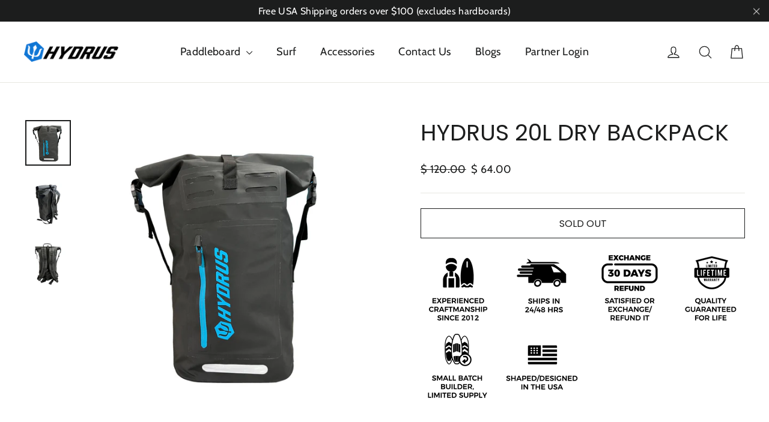

--- FILE ---
content_type: text/html; charset=utf-8
request_url: https://www.hydrusboardtech.com/collections/accessories/products/hydrus-20l-dry-backpack-1
body_size: 82051
content:
<!doctype html>
<html class="no-js" lang="en" dir="ltr">
<head>





 <!-- default to true --><!-- Contain template--><!-- setting name: pluginseo_pageTitleTruncateEnableForProducts-->
    <!-- setting value: false --><!-- pageTitleTemplate: Standup Paddleboards For Sale -->
  <!-- pageTitleToParse": Hydrus 20L Dry Backpack Hydrus Board Tech -->
  <!-- pageTitleTruncateApplicable: false -->

  <!-- pluginseo_pageTitleTemplateApplyToAll: false -->
  <!-- pageTitleTruncateApplicable: false --><!-- Custom page title: No --><title>Hydrus 20L Dry Backpack Hydrus Board Tech | Hydrus Board Tech</title> <!-- default to true --><!-- Contain template--><!-- setting name: pluginseo_metaDescriptionTruncateEnableForProducts-->
    <!-- setting value: false --><!-- metaDescriptionTemplate: %% page_description %% -->
  <!-- metaDescriptionToParse":   Hydrus Premium Drybag Backpack — 100% Waterproof. 100% Adventure-Ready. ⭐⭐⭐⭐⭐“Finally — a drybag that actually feels like a real backpack. I’ve hiked with it, tossed it in the river, strapped it to my board — and my gear stayed bone dry every time. The quality and fit are next-level.”— Trevor W. 🌧️ Meet the Backpack  -->
  <!-- metaDescriptionTruncateApplicable: false -->

  <!-- pluginseo_metaDescriptionTemplateApplyToAll: false -->
  <!-- metaDescriptionTruncateApplicable: false --><!-- No-->
      <!--1--><meta name="description" content="  Hydrus Premium Drybag Backpack — 100% Waterproof. 100% Adventure-Ready. ⭐⭐⭐⭐⭐“Finally — a drybag that actually feels like a real backpack. I’ve hiked with it, tossed it" /><script data-desc="seo-breadcrumb-list" type="application/ld+json">
{
  "@context": "http://schema.org",
  "@type": "BreadcrumbList",
  "itemListElement": [{
            "@type": "ListItem",
            "position": 1,
            "item": {
              "@id": "https://www.hydrusboardtech.com/collections/accessories",
              "name": "Accessories"
            }
          },{
            "@type": "ListItem",
            "position": 2,
            "item": {
              "@id": "https://www.hydrusboardtech.com/products/hydrus-20l-dry-backpack-1",
              "name": "Hydrus 20L Dry Backpack"
            }
          }]
}
</script><script data-desc="seo-organization" type="application/ld+json">
  {
    "@context": "http://schema.org",
    "@type": "Organization",
    "@id": "https://www.hydrusboardtech.com#organization",
    "name": "Hydrus Board Tech",
    "url": "https://www.hydrusboardtech.com","sameAs": ["https://www.facebook.com/hydrusboardtech","https://twitter.com/hydrusboardtech?lang=en","https://www.instagram.com/hydrusboardtech/","https://www.youtube.com/channel/UCjnL1prd32GH9InTJJu8MUg"]
  }
</script><script data-desc="seo-product" type="application/ld+json">
      {
        "@context": "http://schema.org/",
        "@type": "Product",
        "@id": "https://www.hydrusboardtech.com/products/hydrus-20l-dry-backpack-1#product",
        "name": "Hydrus 20L Dry Backpack",
        "image": "https://www.hydrusboardtech.com/cdn/shop/products/hydrus-20l-dry-backpack-hydrus-board-tech-315264_450x450.jpg?v=1684616312",
        "description": "   Hydrus Premium Drybag Backpack — 100% Waterproof. 100% Adventure-Ready. ⭐⭐⭐⭐⭐“Finally — a drybag that actually feels like a real backpack. I’ve hiked with it, tossed it in the river, strapped it to my board — and my gear stayed bone dry every time. The quality and fit are next-level.”— Trevor W.  🌧️ Meet the Backpack Built for Water, Weather, and Everything In Between  You can’t control the weather, the waves, or the occasional wipeout — but you can keep your essentials 100% dry.The Hydrus Premium Drybag Backpack combines true waterproof protection with premium hiking-pack comfort, giving you the best of both worlds: total gear safety and all-day carry comfort. This isn’t a thin, floppy “promo” drybag — it’s a premium-grade adventure pack designed for real paddlers, explorers, and weekend wanderers who take their gear (and their adventures) seriously.  💧 Why It’s Different       Feature Hydrus Advantage     100% Waterproof Interior Airtight roll-top closure and welded seams keep every drop out — from light splashes to total submersion.   Exterior Waterproof Pocket Quick-access zipper pocket for your phone, keys, or small essentials — weatherproof and splash-safe.   Expandable 20L Capacity Enough space for shoes, clothes, lunch, camera gear, and more — expands for overpacking days.   Comfortable, Backpack-Quality Fit Padded shoulder straps, ventilated back panel, adjustable waist + chest belts — built for real hikes, not just short carries.   Floatation-Ready Design Airtight construction traps air, so the bag floats if it ever goes overboard.   SUP-Ready Attachment Fits perfectly under the bungees on any Hydrus iSUP — secure, balanced, and out of the way.       ⚙️ Specifications       Spec Details     Storage Volume ~20 liters (expandable roll-top)   Interior 100% waterproof welded core   Exterior Water-resistant pocket with coated zipper   Carry System Padded shoulder straps, back pad, waist + chest belts   Fit Works with all Hydrus boards and most SUPs/kayaks   Floatation Airtight — floats if dropped in water       🏕️ Perfect For  ✔️ Paddleboarding, kayaking, rafting✔️ Travel, day hikes, camping✔️ Photography and gear protection✔️ Daily commutes and stormy days✔️ Any adventure where water happens  💡 Real Gear for Real Paddlers  The Hydrus Premium Drybag Backpack is overbuilt the same way we build our boards — no shortcuts, no gimmicks, just long-lasting reliability you can trust.Whether you’re paddling through chop, hiking to a hidden lake, or caught in an unexpected downpour, this pack keeps everything dry, secure, and ready for whatever’s next.  “It’s not just a drybag — it’s peace of mind in backpack form.”   💥 Add-On Deal — Bundle &amp;amp; Save  Available as an add-on with any Hydrus board purchase — ships free when bundled with your iSUP.Add it to your adventure kit and keep your essentials dry, secure, and easy to carry anywhere your board takes you.  🚀 Highlights  💧 100% Waterproof Roll-Top Design🔒 Exterior Waterproof Zipper Pocket🎒 20L Expandable Storage Capacity🧍♂️ Padded Backpack System w/ Waist + Chest Belts🛟 Airtight — Floats if Overboard🚚 Free Shipping  Ready for the next adventure?[Add the Hydrus Premium Drybag Backpack — Keep Your Gear Safe, Dry &amp;amp; Adventure-Ready →]",
        "mpn": "7658326622447",
        "brand": {
          "@type": "Thing",
          "name": "Hydrus Board Tech"
        },"sku": "DRY-BP-20L-BLUBL",
"offers": {
            "@type": "Offer",
            "url": "https://www.hydrusboardtech.com/products/hydrus-20l-dry-backpack-1",
            "priceCurrency": "USD",
            "price": "64.0",
            "availability": "OutOfStock",
            "seller": {
              "@type": "Organization",
              "@id": "https://www.hydrusboardtech.com#organization"
            }
          }}
    </script><script data-desc="seo-website" type="application/ld+json">
  {
    "@context": "http://schema.org",
    "@type": "WebSite",
    "name": "Hydrus Board Tech",
    "url": "https://www.hydrusboardtech.com",
    "potentialAction": {
      "@type": "SearchAction",
      "target": "https://www.hydrusboardtech.com/search?q={search_term_string}",
      "query-input": "required name=search_term_string"
    }
  }
</script><meta name="pluginseo" content="Plug in SEO Plus" data-ptf="s-me-ap" data-mdf="s-me-tr" />




  <meta charset="utf-8">
  <meta http-equiv="X-UA-Compatible" content="IE=edge,chrome=1">
  <meta name="viewport" content="width=device-width,initial-scale=1">
  <meta name="theme-color" content="#111111">
  <link rel="canonical" href="https://www.hydrusboardtech.com/products/hydrus-20l-dry-backpack-1"><link rel="shortcut icon" href="//www.hydrusboardtech.com/cdn/shop/files/favicon_32x32.png?v=1638275150" type="image/png" /><meta property="og:site_name" content="Hydrus Board Tech">
  <meta property="og:url" content="https://www.hydrusboardtech.com/products/hydrus-20l-dry-backpack-1">
  <meta property="og:title" content="Hydrus 20L Dry Backpack">
  <meta property="og:type" content="product">
  <meta property="og:description" content="  Hydrus Premium Drybag Backpack — 100% Waterproof. 100% Adventure-Ready. ⭐⭐⭐⭐⭐“Finally — a drybag that actually feels like a real backpack. I’ve hiked with it, tossed it in the river, strapped it to my board — and my gear stayed bone dry every time. The quality and fit are next-level.”— Trevor W. 🌧️ Meet the Backpack "><meta property="og:image" content="http://www.hydrusboardtech.com/cdn/shop/products/hydrus-20l-dry-backpack-hydrus-board-tech-315264.jpg?v=1684616312"> <meta property="og:image:secure_url" content="https://www.hydrusboardtech.com/cdn/shop/products/hydrus-20l-dry-backpack-hydrus-board-tech-315264.jpg?v=1684616312"> <meta property="og:image:width" content="2000"> <meta property="og:image:height" content="2000"><script type="text/javascript">const observer = new MutationObserver(e => { e.forEach(({ addedNodes: e }) => { e.forEach(e => { 1 === e.nodeType && "SCRIPT" === e.tagName && (e.innerHTML.includes("asyncLoad") && (e.innerHTML = e.innerHTML.replace("if(window.attachEvent)", "document.addEventListener('asyncLazyLoad',function(event){asyncLoad();});if(window.attachEvent)").replaceAll(", asyncLoad", ", function(){}")), e.innerHTML.includes("PreviewBarInjector") && (e.innerHTML = e.innerHTML.replace("DOMContentLoaded", "asyncLazyLoad")), (e.className == 'analytics') && (e.type = 'text/lazyload'),(e.src.includes("assets/storefront/features")||e.src.includes("assets/shopify_pay")||e.src.includes("connect.facebook.net"))&&(e.setAttribute("data-src", e.src), e.removeAttribute("src")))})})});observer.observe(document.documentElement,{childList:!0,subtree:!0})</script> <style>#main-page{position:absolute;font-size:1200px;line-height:1;word-wrap:break-word;top:0;left:0;width:96vw;height:96vh;max-width:99vw;max-height:99vh;pointer-events:none;z-index:99999999999;color:transparent;overflow:hidden}</style><div id="main-page" data-optimizer="layout">□</div> <meta name="twitter:site" content="@"> <meta name="twitter:card" content="summary_large_image"> <meta name="twitter:title" content="Hydrus 20L Dry Backpack"> <meta name="twitter:description" content="  Hydrus Premium Drybag Backpack — 100% Waterproof. 100% Adventure-Ready. ⭐⭐⭐⭐⭐“Finally — a drybag that actually feels like a real backpack. I’ve hiked with it, tossed it in the river, strapped it to my board — and my gear stayed bone dry every time. The quality and fit are next-level.”— Trevor W. 🌧️ Meet the Backpack ">
<meta name="google-site-verification" content="5kjEBJHNeh7O19l_O1GprGlbWcuZcrOaPfhG8usOFTk" />
  <link rel="preconnect" href="https://cdn.shopify.com">
  <link rel="preconnect" href="https://fonts.shopifycdn.com">
  <link rel="dns-prefetch" href="https://productreviews.shopifycdn.com">
  <link rel="dns-prefetch" href="https://ajax.googleapis.com">
  <link rel="dns-prefetch" href="https://maps.googleapis.com">
  <link rel="dns-prefetch" href="https://maps.gstatic.com">


<style data-shopify>@font-face {
  font-family: Poppins;
  font-weight: 400;
  font-style: normal;
  font-display: swap;
  src: url("//www.hydrusboardtech.com/cdn/fonts/poppins/poppins_n4.0ba78fa5af9b0e1a374041b3ceaadf0a43b41362.woff2") format("woff2"),
       url("//www.hydrusboardtech.com/cdn/fonts/poppins/poppins_n4.214741a72ff2596839fc9760ee7a770386cf16ca.woff") format("woff");
}

  @font-face {
  font-family: Cabin;
  font-weight: 400;
  font-style: normal;
  font-display: swap;
  src: url("//www.hydrusboardtech.com/cdn/fonts/cabin/cabin_n4.cefc6494a78f87584a6f312fea532919154f66fe.woff2") format("woff2"),
       url("//www.hydrusboardtech.com/cdn/fonts/cabin/cabin_n4.8c16611b00f59d27f4b27ce4328dfe514ce77517.woff") format("woff");
}


  @font-face {
  font-family: Cabin;
  font-weight: 600;
  font-style: normal;
  font-display: swap;
  src: url("//www.hydrusboardtech.com/cdn/fonts/cabin/cabin_n6.c6b1e64927bbec1c65aab7077888fb033480c4f7.woff2") format("woff2"),
       url("//www.hydrusboardtech.com/cdn/fonts/cabin/cabin_n6.6c2e65d54c893ad9f1390da3b810b8e6cf976a4f.woff") format("woff");
}

  @font-face {
  font-family: Cabin;
  font-weight: 400;
  font-style: italic;
  font-display: swap;
  src: url("//www.hydrusboardtech.com/cdn/fonts/cabin/cabin_i4.d89c1b32b09ecbc46c12781fcf7b2085f17c0be9.woff2") format("woff2"),
       url("//www.hydrusboardtech.com/cdn/fonts/cabin/cabin_i4.0a521b11d0b69adfc41e22a263eec7c02aecfe99.woff") format("woff");
}

  @font-face {
  font-family: Cabin;
  font-weight: 600;
  font-style: italic;
  font-display: swap;
  src: url("//www.hydrusboardtech.com/cdn/fonts/cabin/cabin_i6.f09e39e860dd73a664673caf87e5a0b93b584340.woff2") format("woff2"),
       url("//www.hydrusboardtech.com/cdn/fonts/cabin/cabin_i6.5b37bf1fce036a7ee54dbf8fb86341d9c8883ee1.woff") format("woff");
}

</style><link href="//www.hydrusboardtech.com/cdn/shop/t/32/assets/theme.css?v=11630908872150843851696855058" rel="stylesheet" type="text/css" media="all" />
<style data-shopify>:root {
    --typeHeaderPrimary: Poppins;
    --typeHeaderFallback: sans-serif;
    --typeHeaderSize: 38px;
    --typeHeaderWeight: 400;
    --typeHeaderLineHeight: 1.2;
    --typeHeaderSpacing: 0.0em;

    --typeBasePrimary:Cabin;
    --typeBaseFallback:sans-serif;
    --typeBaseSize: 14px;
    --typeBaseWeight: 400;
    --typeBaseLineHeight: 1.6;
    --typeBaseSpacing: 0.025em;

    --iconWeight: 3px;
    --iconLinecaps: round;
  }

  
.collection-hero__content:before,
  .hero__image-wrapper:before,
  .hero__media:before {
    background-image: linear-gradient(to bottom, rgba(0, 0, 0, 0.0) 0%, rgba(0, 0, 0, 0.0) 40%, rgba(0, 0, 0, 0.62) 100%);
  }

  .skrim__item-content .skrim__overlay:after {
    background-image: linear-gradient(to bottom, rgba(0, 0, 0, 0.0) 30%, rgba(0, 0, 0, 0.62) 100%);
  }

  .placeholder-content {
    background-image: linear-gradient(100deg, #ffffff 40%, #f7f7f7 63%, #ffffff 79%);
  }</style><script>
    document.documentElement.className = document.documentElement.className.replace('no-js', 'js');

    window.theme = window.theme || {};
    theme.routes = {
      home: "/",
      cart: "/cart.js",
      cartPage: "/cart",
      cartAdd: "/cart/add.js",
      cartChange: "/cart/change.js"
    };
    theme.strings = {
      soldOut: "Sold Out",
      unavailable: "Unavailable",
      inStockLabel: "In stock, ready to ship",
      stockLabel: "Low stock - [count] items left",
      willNotShipUntil: "Ready to ship [date]",
      willBeInStockAfter: "Back in stock [date]",
      waitingForStock: "Inventory on the way",
      cartSavings: "You're saving [savings]",
      cartEmpty: "Your cart is currently empty.",
      cartTermsConfirmation: "You must agree with the terms and conditions of sales to check out",
      searchCollections: "Collections:",
      searchPages: "Pages:",
      searchArticles: "Articles:"
    };
    theme.settings = {
      dynamicVariantsEnable: true,
      cartType: "drawer",
      isCustomerTemplate: false,
      moneyFormat: "$ {{amount}}",
      predictiveSearch: true,
      predictiveSearchType: "product,article,page,collection",
      quickView: false,
      themeName: 'Motion',
      themeVersion: "8.2.0"
    };
  </script>

  <script src="//www.hydrusboardtech.com/cdn/shop/t/32/assets/vendor-scripts-v13.js" defer="defer"></script><link rel="preload" as="style" href="//www.hydrusboardtech.com/cdn/shop/t/32/assets/currency-flags.css" onload="this.onload=null;this.rel='stylesheet'">
    <link rel="stylesheet" href="//www.hydrusboardtech.com/cdn/shop/t/32/assets/currency-flags.css"><script src="//www.hydrusboardtech.com/cdn/shop/t/32/assets/theme.js?v=50267997190026162041701470886" defer="defer"></script>
   <script src="//cdn.shopify.com/s/files/1/0693/0287/8457/files/global-script.js" type="text/javascript"></script> 
  <script type="text/javascript">
  (function e(){var e=document.createElement("script");e.type="text/javascript",e.async=true,e.src="//staticw2.yotpo.com/xApcCzzy0o8KEhZ9tSW7bX3MhKwlW6PygBsspNXs/widget.js";var t=document.getElementsByTagName("script")[0];t.parentNode.insertBefore(e,t)})();
  </script><script>!function(){window.ZipifyPages=window.ZipifyPages||{},window.ZipifyPages.analytics={},window.ZipifyPages.currency="USD",window.ZipifyPages.shopDomain="hydrusdev.myshopify.com",window.ZipifyPages.moneyFormat="$ {{amount}}",window.ZipifyPages.shopifyOptionsSelector=false,window.ZipifyPages.unitPriceEnabled=true,window.ZipifyPages.alternativeAnalyticsLoading=true,window.ZipifyPages.integrations="nointegrations".split(","),window.ZipifyPages.crmUrl="https://crms.zipify.com",window.ZipifyPages.isPagesEntity=false,window.ZipifyPages.translations={soldOut:"Sold Out",unavailable:"Unavailable"},window.ZipifyPages.routes={root:"\/",cart:{index:"\/cart",add:"\/cart\/add",change:"\/cart\/change",clear:"\/cart\/clear",update:"\/cart\/update"}};window.ZipifyPages.eventsSubscriptions=[],window.ZipifyPages.on=function(i,a){window.ZipifyPages.eventsSubscriptions.push([i,a])}}();</script><script>(() => {
(()=>{class g{constructor(t={}){this.defaultConfig={sectionIds:[],rootMargin:"0px",onSectionViewed:()=>{},onSectionInteracted:()=>{},minViewTime:500,minVisiblePercentage:30,interactiveSelector:'a, button, input, select, textarea, [role="button"], [tabindex]:not([tabindex="-1"])'},this.config={...this.defaultConfig,...t},this.viewedSections=new Set,this.observer=null,this.viewTimers=new Map,this.init()}init(){document.readyState==="loading"?document.addEventListener("DOMContentLoaded",this.setup.bind(this)):this.setup()}setup(){this.setupObserver(),this.setupGlobalClickTracking()}setupObserver(){const t={root:null,rootMargin:this.config.rootMargin,threshold:[0,.1,.2,.3,.4,.5,.6,.7,.8,.9,1]};this.observer=new IntersectionObserver(e=>{e.forEach(i=>{this.calculateVisibility(i)?this.handleSectionVisible(i.target):this.handleSectionHidden(i.target)})},t),this.config.sectionIds.forEach(e=>{const i=document.getElementById(e);i&&this.observer.observe(i)})}calculateVisibility(t){const e=window.innerHeight,i=window.innerWidth,n=e*i,o=t.boundingClientRect,s=Math.max(0,o.top),c=Math.min(e,o.bottom),d=Math.max(0,o.left),a=Math.min(i,o.right),r=Math.max(0,c-s),l=Math.max(0,a-d)*r,m=n>0?l/n*100:0,h=o.width*o.height,p=h>0?l/h*100:0,S=m>=this.config.minVisiblePercentage,b=p>=80;return S||b}isSectionViewed(t){return this.viewedSections.has(Number(t))}setupGlobalClickTracking(){document.addEventListener("click",t=>{const e=this.findParentTrackedSection(t.target);if(e){const i=this.findInteractiveElement(t.target,e.el);i&&(this.isSectionViewed(e.id)||this.trackSectionView(e.id),this.trackSectionInteract(e.id,i,t))}})}findParentTrackedSection(t){let e=t;for(;e&&e!==document.body;){const i=e.id||e.dataset.zpSectionId,n=i?parseInt(i,10):null;if(n&&!isNaN(n)&&this.config.sectionIds.includes(n))return{el:e,id:n};e=e.parentElement}return null}findInteractiveElement(t,e){let i=t;for(;i&&i!==e;){if(i.matches(this.config.interactiveSelector))return i;i=i.parentElement}return null}trackSectionView(t){this.viewedSections.add(Number(t)),this.config.onSectionViewed(t)}trackSectionInteract(t,e,i){this.config.onSectionInteracted(t,e,i)}handleSectionVisible(t){const e=t.id,i=setTimeout(()=>{this.isSectionViewed(e)||this.trackSectionView(e)},this.config.minViewTime);this.viewTimers.set(e,i)}handleSectionHidden(t){const e=t.id;this.viewTimers.has(e)&&(clearTimeout(this.viewTimers.get(e)),this.viewTimers.delete(e))}addSection(t){if(!this.config.sectionIds.includes(t)){this.config.sectionIds.push(t);const e=document.getElementById(t);e&&this.observer&&this.observer.observe(e)}}}class f{constructor(){this.sectionTracker=new g({onSectionViewed:this.onSectionViewed.bind(this),onSectionInteracted:this.onSectionInteracted.bind(this)}),this.runningSplitTests=[]}getCookie(t){const e=document.cookie.match(new RegExp(`(?:^|; )${t}=([^;]*)`));return e?decodeURIComponent(e[1]):null}setCookie(t,e){let i=`${t}=${encodeURIComponent(e)}; path=/; SameSite=Lax`;location.protocol==="https:"&&(i+="; Secure");const n=new Date;n.setTime(n.getTime()+365*24*60*60*1e3),i+=`; expires=${n.toUTCString()}`,document.cookie=i}pickByWeight(t){const e=Object.entries(t).map(([o,s])=>[Number(o),s]),i=e.reduce((o,[,s])=>o+s,0);let n=Math.random()*i;for(const[o,s]of e){if(n<s)return o;n-=s}return e[e.length-1][0]}render(t){const e=t.blocks,i=t.test,n=i.id,o=`zpSectionSplitTest${n}`;let s=Number(this.getCookie(o));e.some(r=>r.id===s)||(s=this.pickByWeight(i.distribution),this.setCookie(o,s));const c=e.find(r=>r.id===s),d=`sectionSplitTest${c.id}`,a=document.querySelector(`template[data-id="${d}"]`);if(!a){console.error(`Template for split test ${c.id} not found`);return}document.currentScript.parentNode.insertBefore(a.content.cloneNode(!0),document.currentScript),this.runningSplitTests.push({id:n,block:c,templateId:d}),this.initTrackingForSection(c.id)}findSplitTestForSection(t){return this.runningSplitTests.find(e=>e.block.id===Number(t))}initTrackingForSection(t){this.sectionTracker.addSection(t)}onSectionViewed(t){this.trackEvent({sectionId:t,event:"zp_section_viewed"})}onSectionInteracted(t){this.trackEvent({sectionId:t,event:"zp_section_clicked"})}trackEvent({event:t,sectionId:e,payload:i={}}){const n=this.findSplitTestForSection(e);n&&window.Shopify.analytics.publish(t,{...i,sectionId:e,splitTestHash:n.id})}}window.ZipifyPages??={};window.ZipifyPages.SectionSplitTest=new f;})();

})()</script><script>window.performance && window.performance.mark && window.performance.mark('shopify.content_for_header.start');</script><meta name="google-site-verification" content="qXLTnSeuiNZTqydxrKODQXaq4V7c9NYkG885DqqLVdM">
<meta name="google-site-verification" content="pQQ-WqcNxrCSfZwItLTFJZ_3gs3q5WJpRqPn6e63Fsw">
<meta name="google-site-verification" content="eIKrYQTiAtmJeHnuuN0EniVUhHsvElbu-vSBSjfOIBU">
<meta name="facebook-domain-verification" content="zm69s0fia5bcxzfqmlxl3qg6hgeega">
<meta id="shopify-digital-wallet" name="shopify-digital-wallet" content="/11144936/digital_wallets/dialog">
<meta name="shopify-checkout-api-token" content="e3e639c69f3edf7f77f523aeb836295a">
<meta id="in-context-paypal-metadata" data-shop-id="11144936" data-venmo-supported="false" data-environment="production" data-locale="en_US" data-paypal-v4="true" data-currency="USD">
<link rel="alternate" type="application/json+oembed" href="https://www.hydrusboardtech.com/products/hydrus-20l-dry-backpack-1.oembed">
<script async="async" src="/checkouts/internal/preloads.js?locale=en-US"></script>
<link rel="preconnect" href="https://shop.app" crossorigin="anonymous">
<script async="async" src="https://shop.app/checkouts/internal/preloads.js?locale=en-US&shop_id=11144936" crossorigin="anonymous"></script>
<script id="apple-pay-shop-capabilities" type="application/json">{"shopId":11144936,"countryCode":"US","currencyCode":"USD","merchantCapabilities":["supports3DS"],"merchantId":"gid:\/\/shopify\/Shop\/11144936","merchantName":"Hydrus Board Tech","requiredBillingContactFields":["postalAddress","email","phone"],"requiredShippingContactFields":["postalAddress","email","phone"],"shippingType":"shipping","supportedNetworks":["visa","masterCard","amex","discover","elo","jcb"],"total":{"type":"pending","label":"Hydrus Board Tech","amount":"1.00"},"shopifyPaymentsEnabled":true,"supportsSubscriptions":true}</script>
<script id="shopify-features" type="application/json">{"accessToken":"e3e639c69f3edf7f77f523aeb836295a","betas":["rich-media-storefront-analytics"],"domain":"www.hydrusboardtech.com","predictiveSearch":true,"shopId":11144936,"locale":"en"}</script>
<script>var Shopify = Shopify || {};
Shopify.shop = "hydrusdev.myshopify.com";
Shopify.locale = "en";
Shopify.currency = {"active":"USD","rate":"1.0"};
Shopify.country = "US";
Shopify.theme = {"name":"Motion","id":129106116847,"schema_name":"Motion","schema_version":"8.2.0","theme_store_id":847,"role":"main"};
Shopify.theme.handle = "null";
Shopify.theme.style = {"id":null,"handle":null};
Shopify.cdnHost = "www.hydrusboardtech.com/cdn";
Shopify.routes = Shopify.routes || {};
Shopify.routes.root = "/";</script>
<script type="module">!function(o){(o.Shopify=o.Shopify||{}).modules=!0}(window);</script>
<script>!function(o){function n(){var o=[];function n(){o.push(Array.prototype.slice.apply(arguments))}return n.q=o,n}var t=o.Shopify=o.Shopify||{};t.loadFeatures=n(),t.autoloadFeatures=n()}(window);</script>
<script>
  window.ShopifyPay = window.ShopifyPay || {};
  window.ShopifyPay.apiHost = "shop.app\/pay";
  window.ShopifyPay.redirectState = null;
</script>
<script id="shop-js-analytics" type="application/json">{"pageType":"product"}</script>
<script defer="defer" async type="module" src="//www.hydrusboardtech.com/cdn/shopifycloud/shop-js/modules/v2/client.init-shop-cart-sync_BT-GjEfc.en.esm.js"></script>
<script defer="defer" async type="module" src="//www.hydrusboardtech.com/cdn/shopifycloud/shop-js/modules/v2/chunk.common_D58fp_Oc.esm.js"></script>
<script defer="defer" async type="module" src="//www.hydrusboardtech.com/cdn/shopifycloud/shop-js/modules/v2/chunk.modal_xMitdFEc.esm.js"></script>
<script type="module">
  await import("//www.hydrusboardtech.com/cdn/shopifycloud/shop-js/modules/v2/client.init-shop-cart-sync_BT-GjEfc.en.esm.js");
await import("//www.hydrusboardtech.com/cdn/shopifycloud/shop-js/modules/v2/chunk.common_D58fp_Oc.esm.js");
await import("//www.hydrusboardtech.com/cdn/shopifycloud/shop-js/modules/v2/chunk.modal_xMitdFEc.esm.js");

  window.Shopify.SignInWithShop?.initShopCartSync?.({"fedCMEnabled":true,"windoidEnabled":true});

</script>
<script defer="defer" async type="module" src="//www.hydrusboardtech.com/cdn/shopifycloud/shop-js/modules/v2/client.payment-terms_Ci9AEqFq.en.esm.js"></script>
<script defer="defer" async type="module" src="//www.hydrusboardtech.com/cdn/shopifycloud/shop-js/modules/v2/chunk.common_D58fp_Oc.esm.js"></script>
<script defer="defer" async type="module" src="//www.hydrusboardtech.com/cdn/shopifycloud/shop-js/modules/v2/chunk.modal_xMitdFEc.esm.js"></script>
<script type="module">
  await import("//www.hydrusboardtech.com/cdn/shopifycloud/shop-js/modules/v2/client.payment-terms_Ci9AEqFq.en.esm.js");
await import("//www.hydrusboardtech.com/cdn/shopifycloud/shop-js/modules/v2/chunk.common_D58fp_Oc.esm.js");
await import("//www.hydrusboardtech.com/cdn/shopifycloud/shop-js/modules/v2/chunk.modal_xMitdFEc.esm.js");

  
</script>
<script>
  window.Shopify = window.Shopify || {};
  if (!window.Shopify.featureAssets) window.Shopify.featureAssets = {};
  window.Shopify.featureAssets['shop-js'] = {"shop-cart-sync":["modules/v2/client.shop-cart-sync_DZOKe7Ll.en.esm.js","modules/v2/chunk.common_D58fp_Oc.esm.js","modules/v2/chunk.modal_xMitdFEc.esm.js"],"init-fed-cm":["modules/v2/client.init-fed-cm_B6oLuCjv.en.esm.js","modules/v2/chunk.common_D58fp_Oc.esm.js","modules/v2/chunk.modal_xMitdFEc.esm.js"],"shop-cash-offers":["modules/v2/client.shop-cash-offers_D2sdYoxE.en.esm.js","modules/v2/chunk.common_D58fp_Oc.esm.js","modules/v2/chunk.modal_xMitdFEc.esm.js"],"shop-login-button":["modules/v2/client.shop-login-button_QeVjl5Y3.en.esm.js","modules/v2/chunk.common_D58fp_Oc.esm.js","modules/v2/chunk.modal_xMitdFEc.esm.js"],"pay-button":["modules/v2/client.pay-button_DXTOsIq6.en.esm.js","modules/v2/chunk.common_D58fp_Oc.esm.js","modules/v2/chunk.modal_xMitdFEc.esm.js"],"shop-button":["modules/v2/client.shop-button_DQZHx9pm.en.esm.js","modules/v2/chunk.common_D58fp_Oc.esm.js","modules/v2/chunk.modal_xMitdFEc.esm.js"],"avatar":["modules/v2/client.avatar_BTnouDA3.en.esm.js"],"init-windoid":["modules/v2/client.init-windoid_CR1B-cfM.en.esm.js","modules/v2/chunk.common_D58fp_Oc.esm.js","modules/v2/chunk.modal_xMitdFEc.esm.js"],"init-shop-for-new-customer-accounts":["modules/v2/client.init-shop-for-new-customer-accounts_C_vY_xzh.en.esm.js","modules/v2/client.shop-login-button_QeVjl5Y3.en.esm.js","modules/v2/chunk.common_D58fp_Oc.esm.js","modules/v2/chunk.modal_xMitdFEc.esm.js"],"init-shop-email-lookup-coordinator":["modules/v2/client.init-shop-email-lookup-coordinator_BI7n9ZSv.en.esm.js","modules/v2/chunk.common_D58fp_Oc.esm.js","modules/v2/chunk.modal_xMitdFEc.esm.js"],"init-shop-cart-sync":["modules/v2/client.init-shop-cart-sync_BT-GjEfc.en.esm.js","modules/v2/chunk.common_D58fp_Oc.esm.js","modules/v2/chunk.modal_xMitdFEc.esm.js"],"shop-toast-manager":["modules/v2/client.shop-toast-manager_DiYdP3xc.en.esm.js","modules/v2/chunk.common_D58fp_Oc.esm.js","modules/v2/chunk.modal_xMitdFEc.esm.js"],"init-customer-accounts":["modules/v2/client.init-customer-accounts_D9ZNqS-Q.en.esm.js","modules/v2/client.shop-login-button_QeVjl5Y3.en.esm.js","modules/v2/chunk.common_D58fp_Oc.esm.js","modules/v2/chunk.modal_xMitdFEc.esm.js"],"init-customer-accounts-sign-up":["modules/v2/client.init-customer-accounts-sign-up_iGw4briv.en.esm.js","modules/v2/client.shop-login-button_QeVjl5Y3.en.esm.js","modules/v2/chunk.common_D58fp_Oc.esm.js","modules/v2/chunk.modal_xMitdFEc.esm.js"],"shop-follow-button":["modules/v2/client.shop-follow-button_CqMgW2wH.en.esm.js","modules/v2/chunk.common_D58fp_Oc.esm.js","modules/v2/chunk.modal_xMitdFEc.esm.js"],"checkout-modal":["modules/v2/client.checkout-modal_xHeaAweL.en.esm.js","modules/v2/chunk.common_D58fp_Oc.esm.js","modules/v2/chunk.modal_xMitdFEc.esm.js"],"shop-login":["modules/v2/client.shop-login_D91U-Q7h.en.esm.js","modules/v2/chunk.common_D58fp_Oc.esm.js","modules/v2/chunk.modal_xMitdFEc.esm.js"],"lead-capture":["modules/v2/client.lead-capture_BJmE1dJe.en.esm.js","modules/v2/chunk.common_D58fp_Oc.esm.js","modules/v2/chunk.modal_xMitdFEc.esm.js"],"payment-terms":["modules/v2/client.payment-terms_Ci9AEqFq.en.esm.js","modules/v2/chunk.common_D58fp_Oc.esm.js","modules/v2/chunk.modal_xMitdFEc.esm.js"]};
</script>
<script>(function() {
  var isLoaded = false;
  function asyncLoad() {
    if (isLoaded) return;
    isLoaded = true;
    var urls = ["\/\/www.powr.io\/powr.js?powr-token=hydrusdev.myshopify.com\u0026external-type=shopify\u0026shop=hydrusdev.myshopify.com","\/\/shopify.privy.com\/widget.js?shop=hydrusdev.myshopify.com","https:\/\/cdn-loyalty.yotpo.com\/loader\/GuRz6m_gAonqTOfHnwiw5A.js?shop=hydrusdev.myshopify.com","https:\/\/cdn.nfcube.com\/instafeed-7678a5a73083d8f32e8480a720c0dd56.js?shop=hydrusdev.myshopify.com","https:\/\/cdn.shopify.com\/s\/files\/1\/1114\/4936\/t\/32\/assets\/subscribe-it.js?v=1675795101\u0026shop=hydrusdev.myshopify.com","https:\/\/pc-quiz.s3.us-east-2.amazonaws.com\/current\/quiz-loader.min.js?shop=hydrusdev.myshopify.com","https:\/\/wisepops.net\/loader.js?v=2\u0026h=GMd8E45kg3\u0026shop=hydrusdev.myshopify.com","https:\/\/sdk.postscript.io\/sdk-script-loader.bundle.js?shopId=340559\u0026shop=hydrusdev.myshopify.com"];
    for (var i = 0; i < urls.length; i++) {
      var s = document.createElement('script');
      s.type = 'text/javascript';
      s.async = true;
      s.src = urls[i];
      var x = document.getElementsByTagName('script')[0];
      x.parentNode.insertBefore(s, x);
    }
  };
  if(window.attachEvent) {
    window.attachEvent('onload', asyncLoad);
  } else {
    window.addEventListener('load', asyncLoad, false);
  }
})();</script>
<script id="__st">var __st={"a":11144936,"offset":-25200,"reqid":"798063bc-e1b3-4259-a461-3735f65a65ab-1769448168","pageurl":"www.hydrusboardtech.com\/collections\/accessories\/products\/hydrus-20l-dry-backpack-1","u":"82809a248884","p":"product","rtyp":"product","rid":7658326622447};</script>
<script>window.ShopifyPaypalV4VisibilityTracking = true;</script>
<script id="captcha-bootstrap">!function(){'use strict';const t='contact',e='account',n='new_comment',o=[[t,t],['blogs',n],['comments',n],[t,'customer']],c=[[e,'customer_login'],[e,'guest_login'],[e,'recover_customer_password'],[e,'create_customer']],r=t=>t.map((([t,e])=>`form[action*='/${t}']:not([data-nocaptcha='true']) input[name='form_type'][value='${e}']`)).join(','),a=t=>()=>t?[...document.querySelectorAll(t)].map((t=>t.form)):[];function s(){const t=[...o],e=r(t);return a(e)}const i='password',u='form_key',d=['recaptcha-v3-token','g-recaptcha-response','h-captcha-response',i],f=()=>{try{return window.sessionStorage}catch{return}},m='__shopify_v',_=t=>t.elements[u];function p(t,e,n=!1){try{const o=window.sessionStorage,c=JSON.parse(o.getItem(e)),{data:r}=function(t){const{data:e,action:n}=t;return t[m]||n?{data:e,action:n}:{data:t,action:n}}(c);for(const[e,n]of Object.entries(r))t.elements[e]&&(t.elements[e].value=n);n&&o.removeItem(e)}catch(o){console.error('form repopulation failed',{error:o})}}const l='form_type',E='cptcha';function T(t){t.dataset[E]=!0}const w=window,h=w.document,L='Shopify',v='ce_forms',y='captcha';let A=!1;((t,e)=>{const n=(g='f06e6c50-85a8-45c8-87d0-21a2b65856fe',I='https://cdn.shopify.com/shopifycloud/storefront-forms-hcaptcha/ce_storefront_forms_captcha_hcaptcha.v1.5.2.iife.js',D={infoText:'Protected by hCaptcha',privacyText:'Privacy',termsText:'Terms'},(t,e,n)=>{const o=w[L][v],c=o.bindForm;if(c)return c(t,g,e,D).then(n);var r;o.q.push([[t,g,e,D],n]),r=I,A||(h.body.append(Object.assign(h.createElement('script'),{id:'captcha-provider',async:!0,src:r})),A=!0)});var g,I,D;w[L]=w[L]||{},w[L][v]=w[L][v]||{},w[L][v].q=[],w[L][y]=w[L][y]||{},w[L][y].protect=function(t,e){n(t,void 0,e),T(t)},Object.freeze(w[L][y]),function(t,e,n,w,h,L){const[v,y,A,g]=function(t,e,n){const i=e?o:[],u=t?c:[],d=[...i,...u],f=r(d),m=r(i),_=r(d.filter((([t,e])=>n.includes(e))));return[a(f),a(m),a(_),s()]}(w,h,L),I=t=>{const e=t.target;return e instanceof HTMLFormElement?e:e&&e.form},D=t=>v().includes(t);t.addEventListener('submit',(t=>{const e=I(t);if(!e)return;const n=D(e)&&!e.dataset.hcaptchaBound&&!e.dataset.recaptchaBound,o=_(e),c=g().includes(e)&&(!o||!o.value);(n||c)&&t.preventDefault(),c&&!n&&(function(t){try{if(!f())return;!function(t){const e=f();if(!e)return;const n=_(t);if(!n)return;const o=n.value;o&&e.removeItem(o)}(t);const e=Array.from(Array(32),(()=>Math.random().toString(36)[2])).join('');!function(t,e){_(t)||t.append(Object.assign(document.createElement('input'),{type:'hidden',name:u})),t.elements[u].value=e}(t,e),function(t,e){const n=f();if(!n)return;const o=[...t.querySelectorAll(`input[type='${i}']`)].map((({name:t})=>t)),c=[...d,...o],r={};for(const[a,s]of new FormData(t).entries())c.includes(a)||(r[a]=s);n.setItem(e,JSON.stringify({[m]:1,action:t.action,data:r}))}(t,e)}catch(e){console.error('failed to persist form',e)}}(e),e.submit())}));const S=(t,e)=>{t&&!t.dataset[E]&&(n(t,e.some((e=>e===t))),T(t))};for(const o of['focusin','change'])t.addEventListener(o,(t=>{const e=I(t);D(e)&&S(e,y())}));const B=e.get('form_key'),M=e.get(l),P=B&&M;t.addEventListener('DOMContentLoaded',(()=>{const t=y();if(P)for(const e of t)e.elements[l].value===M&&p(e,B);[...new Set([...A(),...v().filter((t=>'true'===t.dataset.shopifyCaptcha))])].forEach((e=>S(e,t)))}))}(h,new URLSearchParams(w.location.search),n,t,e,['guest_login'])})(!0,!0)}();</script>
<script integrity="sha256-4kQ18oKyAcykRKYeNunJcIwy7WH5gtpwJnB7kiuLZ1E=" data-source-attribution="shopify.loadfeatures" defer="defer" src="//www.hydrusboardtech.com/cdn/shopifycloud/storefront/assets/storefront/load_feature-a0a9edcb.js" crossorigin="anonymous"></script>
<script crossorigin="anonymous" defer="defer" src="//www.hydrusboardtech.com/cdn/shopifycloud/storefront/assets/shopify_pay/storefront-65b4c6d7.js?v=20250812"></script>
<script data-source-attribution="shopify.dynamic_checkout.dynamic.init">var Shopify=Shopify||{};Shopify.PaymentButton=Shopify.PaymentButton||{isStorefrontPortableWallets:!0,init:function(){window.Shopify.PaymentButton.init=function(){};var t=document.createElement("script");t.src="https://www.hydrusboardtech.com/cdn/shopifycloud/portable-wallets/latest/portable-wallets.en.js",t.type="module",document.head.appendChild(t)}};
</script>
<script data-source-attribution="shopify.dynamic_checkout.buyer_consent">
  function portableWalletsHideBuyerConsent(e){var t=document.getElementById("shopify-buyer-consent"),n=document.getElementById("shopify-subscription-policy-button");t&&n&&(t.classList.add("hidden"),t.setAttribute("aria-hidden","true"),n.removeEventListener("click",e))}function portableWalletsShowBuyerConsent(e){var t=document.getElementById("shopify-buyer-consent"),n=document.getElementById("shopify-subscription-policy-button");t&&n&&(t.classList.remove("hidden"),t.removeAttribute("aria-hidden"),n.addEventListener("click",e))}window.Shopify?.PaymentButton&&(window.Shopify.PaymentButton.hideBuyerConsent=portableWalletsHideBuyerConsent,window.Shopify.PaymentButton.showBuyerConsent=portableWalletsShowBuyerConsent);
</script>
<script>
  function portableWalletsCleanup(e){e&&e.src&&console.error("Failed to load portable wallets script "+e.src);var t=document.querySelectorAll("shopify-accelerated-checkout .shopify-payment-button__skeleton, shopify-accelerated-checkout-cart .wallet-cart-button__skeleton"),e=document.getElementById("shopify-buyer-consent");for(let e=0;e<t.length;e++)t[e].remove();e&&e.remove()}function portableWalletsNotLoadedAsModule(e){e instanceof ErrorEvent&&"string"==typeof e.message&&e.message.includes("import.meta")&&"string"==typeof e.filename&&e.filename.includes("portable-wallets")&&(window.removeEventListener("error",portableWalletsNotLoadedAsModule),window.Shopify.PaymentButton.failedToLoad=e,"loading"===document.readyState?document.addEventListener("DOMContentLoaded",window.Shopify.PaymentButton.init):window.Shopify.PaymentButton.init())}window.addEventListener("error",portableWalletsNotLoadedAsModule);
</script>

<script type="module" src="https://www.hydrusboardtech.com/cdn/shopifycloud/portable-wallets/latest/portable-wallets.en.js" onError="portableWalletsCleanup(this)" crossorigin="anonymous"></script>
<script nomodule>
  document.addEventListener("DOMContentLoaded", portableWalletsCleanup);
</script>

<link id="shopify-accelerated-checkout-styles" rel="stylesheet" media="screen" href="https://www.hydrusboardtech.com/cdn/shopifycloud/portable-wallets/latest/accelerated-checkout-backwards-compat.css" crossorigin="anonymous">
<style id="shopify-accelerated-checkout-cart">
        #shopify-buyer-consent {
  margin-top: 1em;
  display: inline-block;
  width: 100%;
}

#shopify-buyer-consent.hidden {
  display: none;
}

#shopify-subscription-policy-button {
  background: none;
  border: none;
  padding: 0;
  text-decoration: underline;
  font-size: inherit;
  cursor: pointer;
}

#shopify-subscription-policy-button::before {
  box-shadow: none;
}

      </style>

<script>window.performance && window.performance.mark && window.performance.mark('shopify.content_for_header.end');</script>
<!-- Google Tag Manager -->
<script>(function(w,d,s,l,i){w[l]=w[l]||[];w[l].push({'gtm.start':
new Date().getTime(),event:'gtm.js'});var f=d.getElementsByTagName(s)[0],
j=d.createElement(s),dl=l!='dataLayer'?'&l='+l:'';j.async=true;j.src=
'https://www.googletagmanager.com/gtm.js?id='+i+dl;f.parentNode.insertBefore(j,f);
})(window,document,'script','dataLayer','GTM-TVQ9KX9');</script>
<!-- End Google Tag Manager -->
  


<script>
  document.addEventListener("DOMContentLoaded", function(event) {
    const style = document.getElementById('wsg-custom-style');
    if (typeof window.isWsgCustomer != "undefined" && isWsgCustomer) {
      style.innerHTML = `
        ${style.innerHTML}
        /* A friend of hideWsg - this will _show_ only for wsg customers. Add class to an element to use */
        .showWsg {
          display: unset;
        }
        /* wholesale only CSS */
        .additional-checkout-buttons, .shopify-payment-button {
          display: none !important;
        }
        .wsg-proxy-container select {
          background-color: 
          ${
            document.querySelector('input').style.backgroundColor
            ? document.querySelector('input').style.backgroundColor
            : 'white'
          } !important;
        }
        `;
    }

    if (
      typeof window.embedButtonBg !== undefined
      && typeof window.embedButtonText !== undefined
      && window.embedButtonBg !== window.embedButtonText
    ) {
      style.innerHTML = `
        ${style.innerHTML}
        .wsg-button-fix {
          background: ${embedButtonBg} !important;
          border-color: ${embedButtonBg} !important;
          color: ${embedButtonText} !important;
        }
        `;
    }

    //=========================
    //         CUSTOM JS
    //==========================
    if (document.querySelector(".wsg-proxy-container")) {
      initNodeObserver(wsgCustomJs);
    }
  })

  function wsgCustomJs() {
    //update button classes
    const button = document.querySelectorAll(".wsg-button-fix");
    let buttonClass = "xxButtonClassesHerexx";
    buttonClass = buttonClass.split(" ");
    for (let i = 0; i < button.length; i++) {
      button[i].classList.add(...buttonClass);
    }
    //wsgCustomJs window placeholder
    //update secondary btn color on proxy cart
    if(document.getElementById("wsg-checkout-one")) {
      const checkoutButton = document.getElementById("wsg-checkout-one");
      let wsgBtnColor = window.getComputedStyle(checkoutButton).backgroundColor;
      let wsgBtnBackground = "none";
      let wsgBtnBorder = "thin solid " + wsgBtnColor;
      let wsgBtnPadding = window.getComputedStyle(checkoutButton).padding;
      let spofBtn = document.querySelectorAll(".spof-btn");
      for (let i = 0; i < spofBtn.length; i++) {
        spofBtn[i].style.background = wsgBtnBackground;
        spofBtn[i].style.color = wsgBtnColor;
        spofBtn[i].style.border = wsgBtnBorder;
        spofBtn[i].style.padding = wsgBtnPadding;
      }
    }

    //update Quick Order Form label
    if (embedSPOFLabel) {
      document.querySelectorAll(".spof-btn").forEach(function(spofBtn) {
        spofBtn.removeAttribute("data-translation-selector");
        spofBtn.innerHTML = embedSPOFLabel;
      });
    }
  }

  function initNodeObserver(onChangeNodeCallback) {
    // Select the node that will be observed for mutations
    const targetNode = document.querySelector(".wsg-proxy-container");

    // Options for the observer (which mutations to observe)
    const config = { attributes: true, childList: true, subtree: true };

    // Callback function to execute when mutations are observed
    const callback = function (mutationsList, observer) {
      for(const mutation of mutationsList) {
        if (mutation.type === 'childList') {
          onChangeNodeCallback();
          observer.disconnect();
        }
      }
    };

    // Create an observer instance linked to the callback function
    const observer = new MutationObserver(callback);
    // Start observing the target node for configured mutations
    observer.observe(targetNode, config);
  }
</script>

  

  <style id="wsg-custom-style">
    /* A friend of hideWsg - this will _show_ only for wsg customers. Add class to an element to use */
    .showWsg {
      display: none;
    }
    /* Signup/login */
    #wsg-signup select,
    #wsg-signup input,
    #wsg-signup textarea {
      height: 46px;
      border: thin solid #d1d1d1;
      padding: 6px 10px;
    }
    #wsg-signup textarea {
      min-height: 100px;
    }
    .wsg-login-input {
      height: 46px;
      border: thin solid #d1d1d1;
      padding: 6px 10px;
    }
    #wsg-signup select {
    }
  /*   Quick Order Form */
    .wsg-table td {
     border: none;
     min-width: 150px;
    }
    .wsg-table tr {
     border-bottom: thin solid #d1d1d1; 
      border-left: none;
    }
    .wsg-table input[type="number"] {
      border: thin solid #d1d1d1;
      padding: 5px 15px;
      min-height: 42px;
    }
    #wsg-spof-link a {
      text-decoration: inherit;
      color: inherit;
    }
    .wsg-proxy-container {
      margin-top: 0% !important;
    }
    .wsg-proxy-container a {
      text-decoration: inherit;
      color: inherit;
    }
    @media screen and (max-width:768px){
      .wsg-proxy-container .wsg-table input[type="number"] {
         max-width: 80%; 
      }
      .wsg-center img {
        width: 50px !important;
      }
      .wsg-variant-price-area {
        min-width: 70px !important;
      }
    }
    /* Submit button */
    #wsg-cart-update{
      padding: 8px 10px;
      min-height: 45px;
      max-width: 100% !important;
    }
    .wsg-table {
      background: inherit !important;
    }
    .wsg-spof-container-main {
      background: inherit !important;
    }
    /* General fixes */
    .wsg-hide-prices {
      opacity: 0;
    }
    .wsg-ws-only .button {
      margin: 0;
    }
  </style>

<!-- Nexgen Visibility Pixel Code -->
<script type="text/javascript">const pixelId = 'c0afa1b1-b7be-4e7a-91e4-50fcde7835ef';</script>
<script src="https://pixel.nexgenvisibility.com/v2.js" type="text/javascript"></script>
<!-- End Nexgen Visibility Pixel Code -->

<!-- Pearl Diver Pixel Code -->
<script async src="https://tag.pearldiver.io/ldc.js?pid=ed2929a74ac54da0316afc5333ece4f0&aid=16de03f2"></script>
<!-- End Pearl Diver Pixel Code -->

<!-- Google tag (gtag.js) -->
<script async src="https://www.googletagmanager.com/gtag/js?id=G-NN9N3MD1PS"></script>
<script>
  window.dataLayer = window.dataLayer || [];
  function gtag(){dataLayer.push(arguments);}
  gtag('js', new Date());

  gtag('config', 'G-NN9N3MD1PS');
</script>

<script>function loadScript(a){var b=document.getElementsByTagName("head")[0],c=document.createElement("script");c.type="text/javascript",c.src="https://tracker.metricool.com/resources/be.js",c.onreadystatechange=a,c.onload=a,b.appendChild(c)}loadScript(function(){beTracker.t({hash:"26e8c0064181ed11b0a966de3f12082"})});</script>

<meta name="google-site-verification" content="gpNFeQ2WkAYVw2yTkUz0RMbhyJziQekMloclWObl9iw" /> 
  
<!-- BEGIN app block: shopify://apps/klaviyo-email-marketing-sms/blocks/klaviyo-onsite-embed/2632fe16-c075-4321-a88b-50b567f42507 -->












  <script async src="https://static.klaviyo.com/onsite/js/PLwDzf/klaviyo.js?company_id=PLwDzf"></script>
  <script>!function(){if(!window.klaviyo){window._klOnsite=window._klOnsite||[];try{window.klaviyo=new Proxy({},{get:function(n,i){return"push"===i?function(){var n;(n=window._klOnsite).push.apply(n,arguments)}:function(){for(var n=arguments.length,o=new Array(n),w=0;w<n;w++)o[w]=arguments[w];var t="function"==typeof o[o.length-1]?o.pop():void 0,e=new Promise((function(n){window._klOnsite.push([i].concat(o,[function(i){t&&t(i),n(i)}]))}));return e}}})}catch(n){window.klaviyo=window.klaviyo||[],window.klaviyo.push=function(){var n;(n=window._klOnsite).push.apply(n,arguments)}}}}();</script>

  
    <script id="viewed_product">
      if (item == null) {
        var _learnq = _learnq || [];

        var MetafieldReviews = null
        var MetafieldYotpoRating = null
        var MetafieldYotpoCount = null
        var MetafieldLooxRating = null
        var MetafieldLooxCount = null
        var okendoProduct = null
        var okendoProductReviewCount = null
        var okendoProductReviewAverageValue = null
        try {
          // The following fields are used for Customer Hub recently viewed in order to add reviews.
          // This information is not part of __kla_viewed. Instead, it is part of __kla_viewed_reviewed_items
          MetafieldReviews = {"rating":{"scale_min":"1.0","scale_max":"5.0","value":"5.0"},"rating_count":3};
          MetafieldYotpoRating = "5"
          MetafieldYotpoCount = "3"
          MetafieldLooxRating = null
          MetafieldLooxCount = null

          okendoProduct = null
          // If the okendo metafield is not legacy, it will error, which then requires the new json formatted data
          if (okendoProduct && 'error' in okendoProduct) {
            okendoProduct = null
          }
          okendoProductReviewCount = okendoProduct ? okendoProduct.reviewCount : null
          okendoProductReviewAverageValue = okendoProduct ? okendoProduct.reviewAverageValue : null
        } catch (error) {
          console.error('Error in Klaviyo onsite reviews tracking:', error);
        }

        var item = {
          Name: "Hydrus 20L Dry Backpack",
          ProductID: 7658326622447,
          Categories: ["Accessories"],
          ImageURL: "https://www.hydrusboardtech.com/cdn/shop/products/hydrus-20l-dry-backpack-hydrus-board-tech-315264_grande.jpg?v=1684616312",
          URL: "https://www.hydrusboardtech.com/products/hydrus-20l-dry-backpack-1",
          Brand: "Hydrus Board Tech",
          Price: "$ 64.00",
          Value: "64.00",
          CompareAtPrice: "$ 120.00"
        };
        _learnq.push(['track', 'Viewed Product', item]);
        _learnq.push(['trackViewedItem', {
          Title: item.Name,
          ItemId: item.ProductID,
          Categories: item.Categories,
          ImageUrl: item.ImageURL,
          Url: item.URL,
          Metadata: {
            Brand: item.Brand,
            Price: item.Price,
            Value: item.Value,
            CompareAtPrice: item.CompareAtPrice
          },
          metafields:{
            reviews: MetafieldReviews,
            yotpo:{
              rating: MetafieldYotpoRating,
              count: MetafieldYotpoCount,
            },
            loox:{
              rating: MetafieldLooxRating,
              count: MetafieldLooxCount,
            },
            okendo: {
              rating: okendoProductReviewAverageValue,
              count: okendoProductReviewCount,
            }
          }
        }]);
      }
    </script>
  




  <script>
    window.klaviyoReviewsProductDesignMode = false
  </script>







<!-- END app block --><!-- BEGIN app block: shopify://apps/uppromote-affiliate/blocks/core-script/64c32457-930d-4cb9-9641-e24c0d9cf1f4 --><!-- BEGIN app snippet: core-metafields-setting --><!--suppress ES6ConvertVarToLetConst -->
<script type="application/json" id="core-uppromote-settings">{"app_env":{"env":"production"},"message_bar_setting":{"referral_enable":0,"referral_content":"You're shopping with {affiliate_name}!","referral_font":"Poppins","referral_font_size":14,"referral_text_color":"#ffffff","referral_background_color":"#10bbf9","not_referral_enable":0,"not_referral_content":"Enjoy your time.","not_referral_font":"Poppins","not_referral_font_size":14,"not_referral_text_color":"#ffffff","not_referral_background_color":"#338FB1"}}</script>
<script type="application/json" id="core-uppromote-cart">{"note":null,"attributes":{},"original_total_price":0,"total_price":0,"total_discount":0,"total_weight":0.0,"item_count":0,"items":[],"requires_shipping":false,"currency":"USD","items_subtotal_price":0,"cart_level_discount_applications":[],"checkout_charge_amount":0}</script>
<script id="core-uppromote-quick-store-tracking-vars">
    function getDocumentContext(){const{href:a,hash:b,host:c,hostname:d,origin:e,pathname:f,port:g,protocol:h,search:i}=window.location,j=document.referrer,k=document.characterSet,l=document.title;return{location:{href:a,hash:b,host:c,hostname:d,origin:e,pathname:f,port:g,protocol:h,search:i},referrer:j||document.location.href,characterSet:k,title:l}}function getNavigatorContext(){const{language:a,cookieEnabled:b,languages:c,userAgent:d}=navigator;return{language:a,cookieEnabled:b,languages:c,userAgent:d}}function getWindowContext(){const{innerHeight:a,innerWidth:b,outerHeight:c,outerWidth:d,origin:e,screen:{height:j,width:k},screenX:f,screenY:g,scrollX:h,scrollY:i}=window;return{innerHeight:a,innerWidth:b,outerHeight:c,outerWidth:d,origin:e,screen:{screenHeight:j,screenWidth:k},screenX:f,screenY:g,scrollX:h,scrollY:i,location:getDocumentContext().location}}function getContext(){return{document:getDocumentContext(),navigator:getNavigatorContext(),window:getWindowContext()}}
    if (window.location.href.includes('?sca_ref=')) {
        localStorage.setItem('__up_lastViewedPageContext', JSON.stringify({
            context: getContext(),
            timestamp: new Date().toISOString(),
        }))
    }
</script>

<script id="core-uppromote-setting-booster">
    var UpPromoteCoreSettings = JSON.parse(document.getElementById('core-uppromote-settings').textContent)
    UpPromoteCoreSettings.currentCart = JSON.parse(document.getElementById('core-uppromote-cart')?.textContent || '{}')
    const idToClean = ['core-uppromote-settings', 'core-uppromote-cart', 'core-uppromote-setting-booster', 'core-uppromote-quick-store-tracking-vars']
    idToClean.forEach(id => {
        document.getElementById(id)?.remove()
    })
</script>
<!-- END app snippet -->


<!-- END app block --><!-- BEGIN app block: shopify://apps/yotpo-loyalty-rewards/blocks/loader-app-embed-block/2f9660df-5018-4e02-9868-ee1fb88d6ccd -->
    <script src="https://cdn-widgetsrepository.yotpo.com/v1/loader/" async></script>



    <script src="https://cdn-loyalty.yotpo.com/loader/.js?shop=www.hydrusboardtech.com" async></script>


<!-- END app block --><!-- BEGIN app block: shopify://apps/epa-easy-product-addons/blocks/speedup_link/0099190e-a0cb-49e7-8d26-026c9d26f337 --><!-- BEGIN app snippet: sg_product -->

<script>
  window["sg_addon_master_id"]="7658326622447";
  window["sgAddonCollectionMetaAddons"]=  "" 
  
</script>

<!-- END app snippet -->

  <script>
    window["sg_addons_coll_ids"] = {
      ids:"187765894"
    };
    window["items_with_ids"] = false || {}
  </script>


<!-- BEGIN app snippet: sg-globals -->
<script type="text/javascript">
  (function(){
    const convertLang = (locale) => {
      let t = locale.toUpperCase();
      return "PT-BR" === t || "PT-PT" === t || "ZH-CN" === t || "ZH-TW" === t ? t.replace("-", "_") : t.match(/^[a-zA-Z]{2}-[a-zA-Z]{2}$/) ? t.substring(0, 2) : t
    }

    const sg_addon_setGlobalVariables = () => {
      try{
        let locale = "en";
        window["sg_addon_currentLanguage"] = convertLang(locale);
        window["sg_addon_defaultLanguage"] ="en";
        window["sg_addon_defaultRootUrl"] ="/";
        window["sg_addon_currentRootUrl"] ="/";
        window["sg_addon_shopLocales"] = sgAddonGetAllLocales();
      }catch(err){
        console.log("Language Config:- ",err);
      }
    }

    const sgAddonGetAllLocales = () => {
      let shopLocales = {};
      try{shopLocales["en"] = {
            endonymName : "English",
            isoCode : "en",
            name : "English",
            primary : true,
            rootUrl : "\/"
          };}catch(err){
        console.log("getAllLocales Config:- ",err);
      }
      return shopLocales;
    }

    sg_addon_setGlobalVariables();
    
    window["sg_addon_sfApiVersion"]='2025-04';
    window["sgAddon_moneyFormats"] = {
      "money": "$ {{amount}}",
      "moneyCurrency": "$ {{amount}} USD"
    };
    window["sg_addon_groupsData"] = {};
    try {
      let customSGAddonMeta = {};
      if (customSGAddonMeta.sg_addon_custom_js) {
        Function(customSGAddonMeta.sg_addon_custom_js)();
      }
    } catch (error) {
      console.warn("Error In SG Addon Custom Code", error);
    }
  })();
</script>
<!-- END app snippet -->
<!-- BEGIN app snippet: sg_speedup -->


<script>
  try{
    window["sgAddon_all_translated"] = {}
    window["sg_addon_settings_config"] =  {"host":"https://spa.spicegems.com","shopName":"hydrusdev.myshopify.com","hasSetting":1,"sgCookieHash":"lT5xPrZCUR","hasMaster":1,"handleId":{"mastersToReq":[],"collectionsToReq":"[316811078]","hasProMaster":false,"hasCollMaster":true},"settings":{"is_active":"1","max_addons":"5","quick_view":"1","quick_view_desc":"1","ajax_cart":"0","bro_stack":"0","quantity_selector":"1","image_viewer":"1","addons_heading":"Popular Addons *Discounted with Purchase of Board.","cart_heading":"Cart Addons Box","addaddon_cart":"ADD ADDON","variant":"Variant","quantity":"Quantity","view_full_details":"View full details","less_details":"Less details...","add_to_cart":"ADD TO CART","message":"Product added to cart.","custom_css":".spice-spa-addon-layouts {\n    margin-bottom: 20px;\n}\n\nbutton#spicegems-qv-add-btn {\n    display: none;\n}","sold_pro":"0","image_link":"0","compare_at":"1","unlink_title":"1","image_click_checkbox":"0","cart_max_addons":"5","cart_quantity_selector":"1","cart_sold_pro":"0","cart_image_link":"0","compare_at_cart":"0","sg_currency":"default","qv_label":"Quick View","sold_out":"Sold Out","qv_sold_out":"SOLD OUT","way_to_prevent":"none","soldout_master":"1","cart_qv":"0","cartqv_desc":"0","plusminus_qty":"1","plusminus_cart":"0","line_prop":"0","label_show":"1","label_text":"Additional Info","addon_mandatory":"0","mandatory_text":"Please select atleast an addon!","line_placeholder":"Text Message","sell_master":"0","atc_btn_selector":"no","theme_data":"{\"cartData\":{\"normalCart\":{\"singlePrice\":\"#CartPageForm .cart__item .cart__item--price .cart__price\",\"multiPrice\":\"sg_is_empty\",\"subtotal\":\"#CartPageForm .cart__footer .cart__item-sub [data-subtotal]\",\"checkout\":\"#CartPageForm .cart__footer .cart__checkout-wrapper [name=checkout]\"},\"drawerCart\":{\"isActive\":true,\"ajaxTarget\":\"#CartDrawerForm\",\"singlePrice\":\"#CartDrawerForm .cart__item .cart__item--price .cart__price\",\"multiPrice\":\"sg_is_empty\",\"subtotal\":\"#CartDrawerForm .drawer__footer .cart__item-sub [data-subtotal]\",\"checkout\":\"#CartDrawerForm .drawer__footer .cart__checkout-wrapper [name=checkout]\"},\"miniCart\":{\"isActive\":true,\"ajaxTarget\":\"#CartPageForm [data-products]\",\"singlePrice\":\"sg_is_empty\",\"multiPrice\":\"sg_is_empty\",\"subtotal\":\"sg_is_empty\",\"checkout\":\"sg_is_empty\"}},\"theme_name\":\"Motion V(8.5.3)\"}","applied_discount":"0","is_discount":"1","layout":{"name":"layout-03","isBundle":false},"group_layout":"layout-01","product_snippet":"1","cart_snippet":"0","product_form_selector":"no","atc_product_selector":".product-block--sales-point","cart_form_selector":"no","checkout_btn_selector":"no","subtotal":"0","subtotal_label":"SubTotal","subtotal_position":"afterend","jQVersion":"0","collection_discount":"0","inventoryOnProduct":"0","inventoryOnCart":"0","inStock":"0","lowStock":"0","inStockLabel":"<span>[inventory_qty] In Stock</span>","lowStockLabel":"<span>only [inventory_qty] Left</span>","thresholdQty":"5","bl_atc_label":"ADD TO CART","bl_unselect_label":"PLEASE SELECT ATLEAST ONE ADDON","bl_master_label":"THIS ITEM","bl_heading":"Frequently Bought Together","addon_slider":"0","individual_atc":"0","individual_atc_label":"ADD ADDON","mt_addon_hash":"on0wIqQytb","stop_undefined":"1","money_format":"$ {{amount}} USD","admin_discount":"1"},"allow_asset_script":false} ;
    window["sgAddon_translated_locale"] =  "" ;
    window["sg_addon_all_group_translations"] = {};
    window["sgAddon_group_translated_locale"] =  "" ;
  } catch(error){
    console.warn("Error in getting settings or translate", error);
  }
</script>



<!-- ADDONS SCRIPT FROM SPEEDUP CDN -->
	<script type="text/javascript" src='https://cdnbspa.spicegems.com/js/serve/shop/hydrusdev.myshopify.com/index_04ca0fb15aac4485bc25c491c01422784ccaead7.js?v=infytonow815&shop=hydrusdev.myshopify.com' type="text/javascript" async></script>

<!-- END app snippet -->



<!-- END app block --><!-- BEGIN app block: shopify://apps/uppromote-affiliate/blocks/message-bar/64c32457-930d-4cb9-9641-e24c0d9cf1f4 --><script type="application/json" id="uppromote-message-bar-setting" class="metafield-json">{"referral_enable":0,"referral_content":"You're shopping with {affiliate_name}!","referral_font":"Poppins","referral_font_size":14,"referral_text_color":"#ffffff","referral_background_color":"#10bbf9","not_referral_enable":0,"not_referral_content":"Enjoy your time.","not_referral_font":"Poppins","not_referral_font_size":14,"not_referral_text_color":"#ffffff","not_referral_background_color":"#338FB1"}</script>

<style>
    body {
        transition: padding-top .2s;
    }
    .scaaf-message-bar {
        --primary-text-color: #ffffff;
        --secondary-text-color: #ffffff;
        --primary-bg-color: #10bbf9;
        --secondary-bg-color: #338FB1;
        --primary-text-size: 14px;
        --secondary-text-size: 14px;
        text-align: center;
        display: block;
        width: 100%;
        padding: 10px;
        animation-duration: .5s;
        animation-name: fadeIn;
        position: absolute;
        top: 0;
        left: 0;
        width: 100%;
        z-index: 10;
    }

    .scaaf-message-bar-content {
        margin: 0;
        padding: 0;
    }

    .scaaf-message-bar[data-layout=referring] {
        background-color: var(--primary-bg-color);
        color: var(--primary-text-color);
        font-size: var(--primary-text-size);
    }

    .scaaf-message-bar[data-layout=direct] {
        background-color: var(--secondary-bg-color);
        color: var(--secondary-text-color);
        font-size: var(--secondary-text-size);
    }

</style>

<script type="text/javascript">
    (function() {
        let container, contentContainer
        const settingTag = document.querySelector('script#uppromote-message-bar-setting')

        if (!settingTag || !settingTag.textContent) {
            return
        }

        const setting = JSON.parse(settingTag.textContent)
        if (!setting.referral_enable) {
            return
        }

        const getCookie = (cName) => {
            let name = cName + '='
            let decodedCookie = decodeURIComponent(document.cookie)
            let ca = decodedCookie.split(';')
            for (let i = 0; i < ca.length; i++) {
                let c = ca[i]
                while (c.charAt(0) === ' ') {
                    c = c.substring(1)
                }
                if (c.indexOf(name) === 0) {
                    return c.substring(name.length, c.length)
                }
            }

            return null
        }

        function renderContainer() {
            container = document.createElement('div')
            container.classList.add('scaaf-message-bar')
            contentContainer = document.createElement('p')
            contentContainer.classList.add('scaaf-message-bar-content')
            container.append(contentContainer)
        }

        function calculateLayout() {
            const height = container.scrollHeight

            function onMouseMove() {
                document.body.style.paddingTop = `${height}px`
                document.body.removeEventListener('mousemove', onMouseMove)
                document.body.removeEventListener('touchstart', onMouseMove)
            }

            document.body.addEventListener('mousemove', onMouseMove)
            document.body.addEventListener('touchstart', onMouseMove)
        }

        renderContainer()

        function fillDirectContent() {
            if (!setting.not_referral_enable) {
                return
            }
            container.dataset.layout = 'direct'
            contentContainer.textContent = setting.not_referral_content
            document.body.prepend(container)
            calculateLayout()
        }

        function prepareForReferring() {
            contentContainer.textContent = 'Loading'
            contentContainer.style.visibility = 'hidden'
            document.body.prepend(container)
            calculateLayout()
        }

        function fillReferringContent(aff) {
            container.dataset.layout = 'referring'
            contentContainer.textContent = setting.referral_content
                .replaceAll('{affiliate_name}', aff.name)
                .replaceAll('{company}', aff.company)
                .replaceAll('{affiliate_firstname}', aff.first_name)
                .replaceAll('{personal_detail}', aff.personal_detail)
            contentContainer.style.visibility = 'visible'
        }

        function safeJsonParse (str) {
            if (!str) return null;
            try {
                return JSON.parse(str);
            } catch {
                return null;
            }
        }

        function renderFromCookie(affiliateID) {
            if (!affiliateID) {
                fillDirectContent()
                return
            }

            prepareForReferring()

            let info
            const raw = getCookie('_up_a_info')

            try {
                if (raw) {
                    info = safeJsonParse(raw)
                }
            } catch {
                console.warn('Affiliate info (_up_a_info) is invalid JSON', raw)
                fillDirectContent()
                return
            }

            if (!info) {
                fillDirectContent()
                return
            }

            const aff = {
                company: info.company || '',
                name: (info.first_name || '') + ' ' + (info.last_name || ''),
                first_name: info.first_name || '',
                personal_detail: getCookie('scaaf_pd') || ''
            }

            fillReferringContent(aff)
        }

        function paintMessageBar() {
            if (!document.body) {
                return requestAnimationFrame(paintMessageBar)
            }

            const urlParams = new URLSearchParams(window.location.search)
            const scaRef = urlParams.get("sca_ref")
            const urlAffiliateID = scaRef ? scaRef.split('.')[0] + '' : null
            const cookieAffiliateID = getCookie('up_uppromote_aid')
            const isReferralLink = !!scaRef

            if (!isReferralLink) {
                if (cookieAffiliateID) {
                    renderFromCookie(cookieAffiliateID)
                    return
                }
                fillDirectContent()
                return
            }

            if (cookieAffiliateID === urlAffiliateID) {
                renderFromCookie(cookieAffiliateID)
                return
            }

            const lastClick = Number(getCookie('up_uppromote_lc') || 0)
            const diffMinuteFromNow = (Date.now() - lastClick) / (60 * 1000)
            if (diffMinuteFromNow <= 1) {
                renderFromCookie(cookieAffiliateID)
                return
            }

            let waited = 0
            const MAX_WAIT = 5000
            const INTERVAL = 300

            const timer = setInterval(() => {
                const newCookieID = getCookie('up_uppromote_aid')
                const isStillThatAffiliate = newCookieID === urlAffiliateID
                const isReceived = localStorage.getItem('up_uppromote_received') === '1'
                let isLoadedAffiliateInfoDone = !!safeJsonParse(getCookie('_up_a_info'))

                if (isReceived && isStillThatAffiliate && isLoadedAffiliateInfoDone) {
                    clearInterval(timer)
                    renderFromCookie(newCookieID)
                    return
                }

                waited += INTERVAL
                if (waited >= MAX_WAIT) {
                    clearInterval(timer)
                    fillDirectContent()
                }
            }, INTERVAL)
        }

        requestAnimationFrame(paintMessageBar)
    })()
</script>


<!-- END app block --><!-- BEGIN app block: shopify://apps/yotpo-product-reviews/blocks/settings/eb7dfd7d-db44-4334-bc49-c893b51b36cf -->


<script type="text/javascript">
  (function e(){var e=document.createElement("script");
  e.type="text/javascript",e.async=true,
  e.src="//staticw2.yotpo.com/xApcCzzy0o8KEhZ9tSW7bX3MhKwlW6PygBsspNXs/widget.js?lang=en";
  var t=document.getElementsByTagName("script")[0];
  t.parentNode.insertBefore(e,t)})();
</script>



  
<!-- END app block --><!-- BEGIN app block: shopify://apps/uppromote-affiliate/blocks/customer-referral/64c32457-930d-4cb9-9641-e24c0d9cf1f4 --><link rel="preload" href="https://cdn.shopify.com/extensions/019be912-7856-7c1f-9705-c70a8c8d7a8b/app-109/assets/customer-referral.css" as="style" onload="this.onload=null;this.rel='stylesheet'">
<script>
  document.addEventListener("DOMContentLoaded", function () {
    const params = new URLSearchParams(window.location.search);
    if (params.has('sca_ref') || params.has('sca_crp')) {
      document.body.setAttribute('is-affiliate-link', '');
    }
  });
</script>


<!-- END app block --><!-- BEGIN app block: shopify://apps/pagefly-page-builder/blocks/app-embed/83e179f7-59a0-4589-8c66-c0dddf959200 -->

<!-- BEGIN app snippet: pagefly-cro-ab-testing-main -->







<script>
  ;(function () {
    const url = new URL(window.location)
    const viewParam = url.searchParams.get('view')
    if (viewParam && viewParam.includes('variant-pf-')) {
      url.searchParams.set('pf_v', viewParam)
      url.searchParams.delete('view')
      window.history.replaceState({}, '', url)
    }
  })()
</script>



<script type='module'>
  
  window.PAGEFLY_CRO = window.PAGEFLY_CRO || {}

  window.PAGEFLY_CRO['data_debug'] = {
    original_template_suffix: "all_products",
    allow_ab_test: false,
    ab_test_start_time: 0,
    ab_test_end_time: 0,
    today_date_time: 1769448169000,
  }
  window.PAGEFLY_CRO['GA4'] = { enabled: false}
</script>

<!-- END app snippet -->








  <script src='https://cdn.shopify.com/extensions/019bf883-1122-7445-9dca-5d60e681c2c8/pagefly-page-builder-216/assets/pagefly-helper.js' defer='defer'></script>

  <script src='https://cdn.shopify.com/extensions/019bf883-1122-7445-9dca-5d60e681c2c8/pagefly-page-builder-216/assets/pagefly-general-helper.js' defer='defer'></script>

  <script src='https://cdn.shopify.com/extensions/019bf883-1122-7445-9dca-5d60e681c2c8/pagefly-page-builder-216/assets/pagefly-snap-slider.js' defer='defer'></script>

  <script src='https://cdn.shopify.com/extensions/019bf883-1122-7445-9dca-5d60e681c2c8/pagefly-page-builder-216/assets/pagefly-slideshow-v3.js' defer='defer'></script>

  <script src='https://cdn.shopify.com/extensions/019bf883-1122-7445-9dca-5d60e681c2c8/pagefly-page-builder-216/assets/pagefly-slideshow-v4.js' defer='defer'></script>

  <script src='https://cdn.shopify.com/extensions/019bf883-1122-7445-9dca-5d60e681c2c8/pagefly-page-builder-216/assets/pagefly-glider.js' defer='defer'></script>

  <script src='https://cdn.shopify.com/extensions/019bf883-1122-7445-9dca-5d60e681c2c8/pagefly-page-builder-216/assets/pagefly-slideshow-v1-v2.js' defer='defer'></script>

  <script src='https://cdn.shopify.com/extensions/019bf883-1122-7445-9dca-5d60e681c2c8/pagefly-page-builder-216/assets/pagefly-product-media.js' defer='defer'></script>

  <script src='https://cdn.shopify.com/extensions/019bf883-1122-7445-9dca-5d60e681c2c8/pagefly-page-builder-216/assets/pagefly-product.js' defer='defer'></script>


<script id='pagefly-helper-data' type='application/json'>
  {
    "page_optimization": {
      "assets_prefetching": false
    },
    "elements_asset_mapper": {
      "Accordion": "https://cdn.shopify.com/extensions/019bf883-1122-7445-9dca-5d60e681c2c8/pagefly-page-builder-216/assets/pagefly-accordion.js",
      "Accordion3": "https://cdn.shopify.com/extensions/019bf883-1122-7445-9dca-5d60e681c2c8/pagefly-page-builder-216/assets/pagefly-accordion3.js",
      "CountDown": "https://cdn.shopify.com/extensions/019bf883-1122-7445-9dca-5d60e681c2c8/pagefly-page-builder-216/assets/pagefly-countdown.js",
      "GMap1": "https://cdn.shopify.com/extensions/019bf883-1122-7445-9dca-5d60e681c2c8/pagefly-page-builder-216/assets/pagefly-gmap.js",
      "GMap2": "https://cdn.shopify.com/extensions/019bf883-1122-7445-9dca-5d60e681c2c8/pagefly-page-builder-216/assets/pagefly-gmap.js",
      "GMapBasicV2": "https://cdn.shopify.com/extensions/019bf883-1122-7445-9dca-5d60e681c2c8/pagefly-page-builder-216/assets/pagefly-gmap.js",
      "GMapAdvancedV2": "https://cdn.shopify.com/extensions/019bf883-1122-7445-9dca-5d60e681c2c8/pagefly-page-builder-216/assets/pagefly-gmap.js",
      "HTML.Video": "https://cdn.shopify.com/extensions/019bf883-1122-7445-9dca-5d60e681c2c8/pagefly-page-builder-216/assets/pagefly-htmlvideo.js",
      "HTML.Video2": "https://cdn.shopify.com/extensions/019bf883-1122-7445-9dca-5d60e681c2c8/pagefly-page-builder-216/assets/pagefly-htmlvideo2.js",
      "HTML.Video3": "https://cdn.shopify.com/extensions/019bf883-1122-7445-9dca-5d60e681c2c8/pagefly-page-builder-216/assets/pagefly-htmlvideo2.js",
      "BackgroundVideo": "https://cdn.shopify.com/extensions/019bf883-1122-7445-9dca-5d60e681c2c8/pagefly-page-builder-216/assets/pagefly-htmlvideo2.js",
      "Instagram": "https://cdn.shopify.com/extensions/019bf883-1122-7445-9dca-5d60e681c2c8/pagefly-page-builder-216/assets/pagefly-instagram.js",
      "Instagram2": "https://cdn.shopify.com/extensions/019bf883-1122-7445-9dca-5d60e681c2c8/pagefly-page-builder-216/assets/pagefly-instagram.js",
      "Insta3": "https://cdn.shopify.com/extensions/019bf883-1122-7445-9dca-5d60e681c2c8/pagefly-page-builder-216/assets/pagefly-instagram3.js",
      "Tabs": "https://cdn.shopify.com/extensions/019bf883-1122-7445-9dca-5d60e681c2c8/pagefly-page-builder-216/assets/pagefly-tab.js",
      "Tabs3": "https://cdn.shopify.com/extensions/019bf883-1122-7445-9dca-5d60e681c2c8/pagefly-page-builder-216/assets/pagefly-tab3.js",
      "ProductBox": "https://cdn.shopify.com/extensions/019bf883-1122-7445-9dca-5d60e681c2c8/pagefly-page-builder-216/assets/pagefly-cart.js",
      "FBPageBox2": "https://cdn.shopify.com/extensions/019bf883-1122-7445-9dca-5d60e681c2c8/pagefly-page-builder-216/assets/pagefly-facebook.js",
      "FBLikeButton2": "https://cdn.shopify.com/extensions/019bf883-1122-7445-9dca-5d60e681c2c8/pagefly-page-builder-216/assets/pagefly-facebook.js",
      "TwitterFeed2": "https://cdn.shopify.com/extensions/019bf883-1122-7445-9dca-5d60e681c2c8/pagefly-page-builder-216/assets/pagefly-twitter.js",
      "Paragraph4": "https://cdn.shopify.com/extensions/019bf883-1122-7445-9dca-5d60e681c2c8/pagefly-page-builder-216/assets/pagefly-paragraph4.js",

      "AliReviews": "https://cdn.shopify.com/extensions/019bf883-1122-7445-9dca-5d60e681c2c8/pagefly-page-builder-216/assets/pagefly-3rd-elements.js",
      "BackInStock": "https://cdn.shopify.com/extensions/019bf883-1122-7445-9dca-5d60e681c2c8/pagefly-page-builder-216/assets/pagefly-3rd-elements.js",
      "GloboBackInStock": "https://cdn.shopify.com/extensions/019bf883-1122-7445-9dca-5d60e681c2c8/pagefly-page-builder-216/assets/pagefly-3rd-elements.js",
      "GrowaveWishlist": "https://cdn.shopify.com/extensions/019bf883-1122-7445-9dca-5d60e681c2c8/pagefly-page-builder-216/assets/pagefly-3rd-elements.js",
      "InfiniteOptionsShopPad": "https://cdn.shopify.com/extensions/019bf883-1122-7445-9dca-5d60e681c2c8/pagefly-page-builder-216/assets/pagefly-3rd-elements.js",
      "InkybayProductPersonalizer": "https://cdn.shopify.com/extensions/019bf883-1122-7445-9dca-5d60e681c2c8/pagefly-page-builder-216/assets/pagefly-3rd-elements.js",
      "LimeSpot": "https://cdn.shopify.com/extensions/019bf883-1122-7445-9dca-5d60e681c2c8/pagefly-page-builder-216/assets/pagefly-3rd-elements.js",
      "Loox": "https://cdn.shopify.com/extensions/019bf883-1122-7445-9dca-5d60e681c2c8/pagefly-page-builder-216/assets/pagefly-3rd-elements.js",
      "Opinew": "https://cdn.shopify.com/extensions/019bf883-1122-7445-9dca-5d60e681c2c8/pagefly-page-builder-216/assets/pagefly-3rd-elements.js",
      "Powr": "https://cdn.shopify.com/extensions/019bf883-1122-7445-9dca-5d60e681c2c8/pagefly-page-builder-216/assets/pagefly-3rd-elements.js",
      "ProductReviews": "https://cdn.shopify.com/extensions/019bf883-1122-7445-9dca-5d60e681c2c8/pagefly-page-builder-216/assets/pagefly-3rd-elements.js",
      "PushOwl": "https://cdn.shopify.com/extensions/019bf883-1122-7445-9dca-5d60e681c2c8/pagefly-page-builder-216/assets/pagefly-3rd-elements.js",
      "ReCharge": "https://cdn.shopify.com/extensions/019bf883-1122-7445-9dca-5d60e681c2c8/pagefly-page-builder-216/assets/pagefly-3rd-elements.js",
      "Rivyo": "https://cdn.shopify.com/extensions/019bf883-1122-7445-9dca-5d60e681c2c8/pagefly-page-builder-216/assets/pagefly-3rd-elements.js",
      "TrackingMore": "https://cdn.shopify.com/extensions/019bf883-1122-7445-9dca-5d60e681c2c8/pagefly-page-builder-216/assets/pagefly-3rd-elements.js",
      "Vitals": "https://cdn.shopify.com/extensions/019bf883-1122-7445-9dca-5d60e681c2c8/pagefly-page-builder-216/assets/pagefly-3rd-elements.js",
      "Wiser": "https://cdn.shopify.com/extensions/019bf883-1122-7445-9dca-5d60e681c2c8/pagefly-page-builder-216/assets/pagefly-3rd-elements.js"
    },
    "custom_elements_mapper": {
      "pf-click-action-element": "https://cdn.shopify.com/extensions/019bf883-1122-7445-9dca-5d60e681c2c8/pagefly-page-builder-216/assets/pagefly-click-action-element.js",
      "pf-dialog-element": "https://cdn.shopify.com/extensions/019bf883-1122-7445-9dca-5d60e681c2c8/pagefly-page-builder-216/assets/pagefly-dialog-element.js"
    }
  }
</script>


<!-- END app block --><script src="https://cdn.shopify.com/extensions/019be912-7856-7c1f-9705-c70a8c8d7a8b/app-109/assets/core.min.js" type="text/javascript" defer="defer"></script>
<script src="https://cdn.shopify.com/extensions/b41074e5-57a8-4843-a6e6-1cf28f5b384a/appikon-back-in-stock-19/assets/subscribe_it_js.js" type="text/javascript" defer="defer"></script>
<script src="https://cdn.shopify.com/extensions/019be912-7856-7c1f-9705-c70a8c8d7a8b/app-109/assets/customer-referral.js" type="text/javascript" defer="defer"></script>
<link href="https://monorail-edge.shopifysvc.com" rel="dns-prefetch">
<script>(function(){if ("sendBeacon" in navigator && "performance" in window) {try {var session_token_from_headers = performance.getEntriesByType('navigation')[0].serverTiming.find(x => x.name == '_s').description;} catch {var session_token_from_headers = undefined;}var session_cookie_matches = document.cookie.match(/_shopify_s=([^;]*)/);var session_token_from_cookie = session_cookie_matches && session_cookie_matches.length === 2 ? session_cookie_matches[1] : "";var session_token = session_token_from_headers || session_token_from_cookie || "";function handle_abandonment_event(e) {var entries = performance.getEntries().filter(function(entry) {return /monorail-edge.shopifysvc.com/.test(entry.name);});if (!window.abandonment_tracked && entries.length === 0) {window.abandonment_tracked = true;var currentMs = Date.now();var navigation_start = performance.timing.navigationStart;var payload = {shop_id: 11144936,url: window.location.href,navigation_start,duration: currentMs - navigation_start,session_token,page_type: "product"};window.navigator.sendBeacon("https://monorail-edge.shopifysvc.com/v1/produce", JSON.stringify({schema_id: "online_store_buyer_site_abandonment/1.1",payload: payload,metadata: {event_created_at_ms: currentMs,event_sent_at_ms: currentMs}}));}}window.addEventListener('pagehide', handle_abandonment_event);}}());</script>
<script id="web-pixels-manager-setup">(function e(e,d,r,n,o){if(void 0===o&&(o={}),!Boolean(null===(a=null===(i=window.Shopify)||void 0===i?void 0:i.analytics)||void 0===a?void 0:a.replayQueue)){var i,a;window.Shopify=window.Shopify||{};var t=window.Shopify;t.analytics=t.analytics||{};var s=t.analytics;s.replayQueue=[],s.publish=function(e,d,r){return s.replayQueue.push([e,d,r]),!0};try{self.performance.mark("wpm:start")}catch(e){}var l=function(){var e={modern:/Edge?\/(1{2}[4-9]|1[2-9]\d|[2-9]\d{2}|\d{4,})\.\d+(\.\d+|)|Firefox\/(1{2}[4-9]|1[2-9]\d|[2-9]\d{2}|\d{4,})\.\d+(\.\d+|)|Chrom(ium|e)\/(9{2}|\d{3,})\.\d+(\.\d+|)|(Maci|X1{2}).+ Version\/(15\.\d+|(1[6-9]|[2-9]\d|\d{3,})\.\d+)([,.]\d+|)( \(\w+\)|)( Mobile\/\w+|) Safari\/|Chrome.+OPR\/(9{2}|\d{3,})\.\d+\.\d+|(CPU[ +]OS|iPhone[ +]OS|CPU[ +]iPhone|CPU IPhone OS|CPU iPad OS)[ +]+(15[._]\d+|(1[6-9]|[2-9]\d|\d{3,})[._]\d+)([._]\d+|)|Android:?[ /-](13[3-9]|1[4-9]\d|[2-9]\d{2}|\d{4,})(\.\d+|)(\.\d+|)|Android.+Firefox\/(13[5-9]|1[4-9]\d|[2-9]\d{2}|\d{4,})\.\d+(\.\d+|)|Android.+Chrom(ium|e)\/(13[3-9]|1[4-9]\d|[2-9]\d{2}|\d{4,})\.\d+(\.\d+|)|SamsungBrowser\/([2-9]\d|\d{3,})\.\d+/,legacy:/Edge?\/(1[6-9]|[2-9]\d|\d{3,})\.\d+(\.\d+|)|Firefox\/(5[4-9]|[6-9]\d|\d{3,})\.\d+(\.\d+|)|Chrom(ium|e)\/(5[1-9]|[6-9]\d|\d{3,})\.\d+(\.\d+|)([\d.]+$|.*Safari\/(?![\d.]+ Edge\/[\d.]+$))|(Maci|X1{2}).+ Version\/(10\.\d+|(1[1-9]|[2-9]\d|\d{3,})\.\d+)([,.]\d+|)( \(\w+\)|)( Mobile\/\w+|) Safari\/|Chrome.+OPR\/(3[89]|[4-9]\d|\d{3,})\.\d+\.\d+|(CPU[ +]OS|iPhone[ +]OS|CPU[ +]iPhone|CPU IPhone OS|CPU iPad OS)[ +]+(10[._]\d+|(1[1-9]|[2-9]\d|\d{3,})[._]\d+)([._]\d+|)|Android:?[ /-](13[3-9]|1[4-9]\d|[2-9]\d{2}|\d{4,})(\.\d+|)(\.\d+|)|Mobile Safari.+OPR\/([89]\d|\d{3,})\.\d+\.\d+|Android.+Firefox\/(13[5-9]|1[4-9]\d|[2-9]\d{2}|\d{4,})\.\d+(\.\d+|)|Android.+Chrom(ium|e)\/(13[3-9]|1[4-9]\d|[2-9]\d{2}|\d{4,})\.\d+(\.\d+|)|Android.+(UC? ?Browser|UCWEB|U3)[ /]?(15\.([5-9]|\d{2,})|(1[6-9]|[2-9]\d|\d{3,})\.\d+)\.\d+|SamsungBrowser\/(5\.\d+|([6-9]|\d{2,})\.\d+)|Android.+MQ{2}Browser\/(14(\.(9|\d{2,})|)|(1[5-9]|[2-9]\d|\d{3,})(\.\d+|))(\.\d+|)|K[Aa][Ii]OS\/(3\.\d+|([4-9]|\d{2,})\.\d+)(\.\d+|)/},d=e.modern,r=e.legacy,n=navigator.userAgent;return n.match(d)?"modern":n.match(r)?"legacy":"unknown"}(),u="modern"===l?"modern":"legacy",c=(null!=n?n:{modern:"",legacy:""})[u],f=function(e){return[e.baseUrl,"/wpm","/b",e.hashVersion,"modern"===e.buildTarget?"m":"l",".js"].join("")}({baseUrl:d,hashVersion:r,buildTarget:u}),m=function(e){var d=e.version,r=e.bundleTarget,n=e.surface,o=e.pageUrl,i=e.monorailEndpoint;return{emit:function(e){var a=e.status,t=e.errorMsg,s=(new Date).getTime(),l=JSON.stringify({metadata:{event_sent_at_ms:s},events:[{schema_id:"web_pixels_manager_load/3.1",payload:{version:d,bundle_target:r,page_url:o,status:a,surface:n,error_msg:t},metadata:{event_created_at_ms:s}}]});if(!i)return console&&console.warn&&console.warn("[Web Pixels Manager] No Monorail endpoint provided, skipping logging."),!1;try{return self.navigator.sendBeacon.bind(self.navigator)(i,l)}catch(e){}var u=new XMLHttpRequest;try{return u.open("POST",i,!0),u.setRequestHeader("Content-Type","text/plain"),u.send(l),!0}catch(e){return console&&console.warn&&console.warn("[Web Pixels Manager] Got an unhandled error while logging to Monorail."),!1}}}}({version:r,bundleTarget:l,surface:e.surface,pageUrl:self.location.href,monorailEndpoint:e.monorailEndpoint});try{o.browserTarget=l,function(e){var d=e.src,r=e.async,n=void 0===r||r,o=e.onload,i=e.onerror,a=e.sri,t=e.scriptDataAttributes,s=void 0===t?{}:t,l=document.createElement("script"),u=document.querySelector("head"),c=document.querySelector("body");if(l.async=n,l.src=d,a&&(l.integrity=a,l.crossOrigin="anonymous"),s)for(var f in s)if(Object.prototype.hasOwnProperty.call(s,f))try{l.dataset[f]=s[f]}catch(e){}if(o&&l.addEventListener("load",o),i&&l.addEventListener("error",i),u)u.appendChild(l);else{if(!c)throw new Error("Did not find a head or body element to append the script");c.appendChild(l)}}({src:f,async:!0,onload:function(){if(!function(){var e,d;return Boolean(null===(d=null===(e=window.Shopify)||void 0===e?void 0:e.analytics)||void 0===d?void 0:d.initialized)}()){var d=window.webPixelsManager.init(e)||void 0;if(d){var r=window.Shopify.analytics;r.replayQueue.forEach((function(e){var r=e[0],n=e[1],o=e[2];d.publishCustomEvent(r,n,o)})),r.replayQueue=[],r.publish=d.publishCustomEvent,r.visitor=d.visitor,r.initialized=!0}}},onerror:function(){return m.emit({status:"failed",errorMsg:"".concat(f," has failed to load")})},sri:function(e){var d=/^sha384-[A-Za-z0-9+/=]+$/;return"string"==typeof e&&d.test(e)}(c)?c:"",scriptDataAttributes:o}),m.emit({status:"loading"})}catch(e){m.emit({status:"failed",errorMsg:(null==e?void 0:e.message)||"Unknown error"})}}})({shopId: 11144936,storefrontBaseUrl: "https://www.hydrusboardtech.com",extensionsBaseUrl: "https://extensions.shopifycdn.com/cdn/shopifycloud/web-pixels-manager",monorailEndpoint: "https://monorail-edge.shopifysvc.com/unstable/produce_batch",surface: "storefront-renderer",enabledBetaFlags: ["2dca8a86"],webPixelsConfigList: [{"id":"1759346927","configuration":"{\"accountID\":\"PLwDzf\",\"webPixelConfig\":\"eyJlbmFibGVBZGRlZFRvQ2FydEV2ZW50cyI6IHRydWV9\"}","eventPayloadVersion":"v1","runtimeContext":"STRICT","scriptVersion":"524f6c1ee37bacdca7657a665bdca589","type":"APP","apiClientId":123074,"privacyPurposes":["ANALYTICS","MARKETING"],"dataSharingAdjustments":{"protectedCustomerApprovalScopes":["read_customer_address","read_customer_email","read_customer_name","read_customer_personal_data","read_customer_phone"]}},{"id":"1329103087","configuration":"{\"yotpoStoreId\":\"xApcCzzy0o8KEhZ9tSW7bX3MhKwlW6PygBsspNXs\"}","eventPayloadVersion":"v1","runtimeContext":"STRICT","scriptVersion":"8bb37a256888599d9a3d57f0551d3859","type":"APP","apiClientId":70132,"privacyPurposes":["ANALYTICS","MARKETING","SALE_OF_DATA"],"dataSharingAdjustments":{"protectedCustomerApprovalScopes":["read_customer_address","read_customer_email","read_customer_name","read_customer_personal_data","read_customer_phone"]}},{"id":"839942383","configuration":"{\"shopId\":\"340559\"}","eventPayloadVersion":"v1","runtimeContext":"STRICT","scriptVersion":"e57a43765e0d230c1bcb12178c1ff13f","type":"APP","apiClientId":2328352,"privacyPurposes":[],"dataSharingAdjustments":{"protectedCustomerApprovalScopes":["read_customer_address","read_customer_email","read_customer_name","read_customer_personal_data","read_customer_phone"]}},{"id":"715882735","configuration":"{\"accountID\":\"226c3cb5-0145-4018-82e0-2a8d1bb5a320\"}","eventPayloadVersion":"v1","runtimeContext":"STRICT","scriptVersion":"759202cc6d1fe6541fee383ac92f12cd","type":"APP","apiClientId":2415836,"privacyPurposes":["ANALYTICS","MARKETING","SALE_OF_DATA"],"dataSharingAdjustments":{"protectedCustomerApprovalScopes":["read_customer_address","read_customer_email","read_customer_name","read_customer_personal_data","read_customer_phone"]}},{"id":"544833775","configuration":"{\"config\":\"{\\\"google_tag_ids\\\":[\\\"G-LH6SYE8S5R\\\",\\\"GT-K5LBSTP\\\",\\\"AW-16521289482\\\"],\\\"target_country\\\":\\\"US\\\",\\\"gtag_events\\\":[{\\\"type\\\":\\\"begin_checkout\\\",\\\"action_label\\\":\\\"G-LH6SYE8S5R\\\"},{\\\"type\\\":\\\"search\\\",\\\"action_label\\\":\\\"G-LH6SYE8S5R\\\"},{\\\"type\\\":\\\"view_item\\\",\\\"action_label\\\":[\\\"G-LH6SYE8S5R\\\",\\\"MC-RLE61V3K4V\\\"]},{\\\"type\\\":\\\"purchase\\\",\\\"action_label\\\":[\\\"G-LH6SYE8S5R\\\",\\\"MC-RLE61V3K4V\\\",\\\"AW-16521289482\\\/y2n2CInu4LMaEIq--8U9\\\"]},{\\\"type\\\":\\\"page_view\\\",\\\"action_label\\\":[\\\"G-LH6SYE8S5R\\\",\\\"MC-RLE61V3K4V\\\"]},{\\\"type\\\":\\\"add_payment_info\\\",\\\"action_label\\\":\\\"G-LH6SYE8S5R\\\"},{\\\"type\\\":\\\"add_to_cart\\\",\\\"action_label\\\":\\\"G-LH6SYE8S5R\\\"}],\\\"enable_monitoring_mode\\\":false}\"}","eventPayloadVersion":"v1","runtimeContext":"OPEN","scriptVersion":"b2a88bafab3e21179ed38636efcd8a93","type":"APP","apiClientId":1780363,"privacyPurposes":[],"dataSharingAdjustments":{"protectedCustomerApprovalScopes":["read_customer_address","read_customer_email","read_customer_name","read_customer_personal_data","read_customer_phone"]}},{"id":"168067311","configuration":"{\"pixel_id\":\"123403054692640\",\"pixel_type\":\"facebook_pixel\",\"metaapp_system_user_token\":\"-\"}","eventPayloadVersion":"v1","runtimeContext":"OPEN","scriptVersion":"ca16bc87fe92b6042fbaa3acc2fbdaa6","type":"APP","apiClientId":2329312,"privacyPurposes":["ANALYTICS","MARKETING","SALE_OF_DATA"],"dataSharingAdjustments":{"protectedCustomerApprovalScopes":["read_customer_address","read_customer_email","read_customer_name","read_customer_personal_data","read_customer_phone"]}},{"id":"149946607","configuration":"{\"shopId\":\"112638\",\"env\":\"production\",\"metaData\":\"[]\"}","eventPayloadVersion":"v1","runtimeContext":"STRICT","scriptVersion":"c5d4d7bbb4a4a4292a8a7b5334af7e3d","type":"APP","apiClientId":2773553,"privacyPurposes":[],"dataSharingAdjustments":{"protectedCustomerApprovalScopes":["read_customer_address","read_customer_email","read_customer_name","read_customer_personal_data","read_customer_phone"]}},{"id":"87851247","configuration":"{\"tagID\":\"2613005522709\"}","eventPayloadVersion":"v1","runtimeContext":"STRICT","scriptVersion":"18031546ee651571ed29edbe71a3550b","type":"APP","apiClientId":3009811,"privacyPurposes":["ANALYTICS","MARKETING","SALE_OF_DATA"],"dataSharingAdjustments":{"protectedCustomerApprovalScopes":["read_customer_address","read_customer_email","read_customer_name","read_customer_personal_data","read_customer_phone"]}},{"id":"47448303","configuration":"{\"hash\":\"GMd8E45kg3\",\"ingestion_url\":\"https:\/\/activity.wisepops.com\",\"goal_hash\":\"BzwyM6zWKpKzfzOy5zqsVBWkwFYBudwM\",\"loader_url\":\"https:\/\/wisepops.net\"}","eventPayloadVersion":"v1","runtimeContext":"STRICT","scriptVersion":"f2ebd2ee515d1c2407650eb3f3fbaa1c","type":"APP","apiClientId":461977,"privacyPurposes":["ANALYTICS","MARKETING","SALE_OF_DATA"],"dataSharingAdjustments":{"protectedCustomerApprovalScopes":["read_customer_personal_data"]}},{"id":"57278703","eventPayloadVersion":"1","runtimeContext":"LAX","scriptVersion":"1","type":"CUSTOM","privacyPurposes":["ANALYTICS","MARKETING","SALE_OF_DATA"],"name":"TPSC | gTag | Purchase"},{"id":"75989231","eventPayloadVersion":"v1","runtimeContext":"LAX","scriptVersion":"1","type":"CUSTOM","privacyPurposes":["ANALYTICS"],"name":"Google Analytics tag (migrated)"},{"id":"shopify-app-pixel","configuration":"{}","eventPayloadVersion":"v1","runtimeContext":"STRICT","scriptVersion":"0450","apiClientId":"shopify-pixel","type":"APP","privacyPurposes":["ANALYTICS","MARKETING"]},{"id":"shopify-custom-pixel","eventPayloadVersion":"v1","runtimeContext":"LAX","scriptVersion":"0450","apiClientId":"shopify-pixel","type":"CUSTOM","privacyPurposes":["ANALYTICS","MARKETING"]}],isMerchantRequest: false,initData: {"shop":{"name":"Hydrus Board Tech","paymentSettings":{"currencyCode":"USD"},"myshopifyDomain":"hydrusdev.myshopify.com","countryCode":"US","storefrontUrl":"https:\/\/www.hydrusboardtech.com"},"customer":null,"cart":null,"checkout":null,"productVariants":[{"price":{"amount":64.0,"currencyCode":"USD"},"product":{"title":"Hydrus 20L Dry Backpack","vendor":"Hydrus Board Tech","id":"7658326622447","untranslatedTitle":"Hydrus 20L Dry Backpack","url":"\/products\/hydrus-20l-dry-backpack-1","type":""},"id":"42802771263727","image":{"src":"\/\/www.hydrusboardtech.com\/cdn\/shop\/products\/hydrus-20l-dry-backpack-hydrus-board-tech-315264.jpg?v=1684616312"},"sku":"DRY-BP-20L-BLUBL","title":"Default Title","untranslatedTitle":"Default Title"}],"purchasingCompany":null},},"https://www.hydrusboardtech.com/cdn","fcfee988w5aeb613cpc8e4bc33m6693e112",{"modern":"","legacy":""},{"shopId":"11144936","storefrontBaseUrl":"https:\/\/www.hydrusboardtech.com","extensionBaseUrl":"https:\/\/extensions.shopifycdn.com\/cdn\/shopifycloud\/web-pixels-manager","surface":"storefront-renderer","enabledBetaFlags":"[\"2dca8a86\"]","isMerchantRequest":"false","hashVersion":"fcfee988w5aeb613cpc8e4bc33m6693e112","publish":"custom","events":"[[\"page_viewed\",{}],[\"product_viewed\",{\"productVariant\":{\"price\":{\"amount\":64.0,\"currencyCode\":\"USD\"},\"product\":{\"title\":\"Hydrus 20L Dry Backpack\",\"vendor\":\"Hydrus Board Tech\",\"id\":\"7658326622447\",\"untranslatedTitle\":\"Hydrus 20L Dry Backpack\",\"url\":\"\/products\/hydrus-20l-dry-backpack-1\",\"type\":\"\"},\"id\":\"42802771263727\",\"image\":{\"src\":\"\/\/www.hydrusboardtech.com\/cdn\/shop\/products\/hydrus-20l-dry-backpack-hydrus-board-tech-315264.jpg?v=1684616312\"},\"sku\":\"DRY-BP-20L-BLUBL\",\"title\":\"Default Title\",\"untranslatedTitle\":\"Default Title\"}}]]"});</script><script>
  window.ShopifyAnalytics = window.ShopifyAnalytics || {};
  window.ShopifyAnalytics.meta = window.ShopifyAnalytics.meta || {};
  window.ShopifyAnalytics.meta.currency = 'USD';
  var meta = {"product":{"id":7658326622447,"gid":"gid:\/\/shopify\/Product\/7658326622447","vendor":"Hydrus Board Tech","type":"","handle":"hydrus-20l-dry-backpack-1","variants":[{"id":42802771263727,"price":6400,"name":"Hydrus 20L Dry Backpack","public_title":null,"sku":"DRY-BP-20L-BLUBL"}],"remote":false},"page":{"pageType":"product","resourceType":"product","resourceId":7658326622447,"requestId":"798063bc-e1b3-4259-a461-3735f65a65ab-1769448168"}};
  for (var attr in meta) {
    window.ShopifyAnalytics.meta[attr] = meta[attr];
  }
</script>
<script class="analytics">
  (function () {
    var customDocumentWrite = function(content) {
      var jquery = null;

      if (window.jQuery) {
        jquery = window.jQuery;
      } else if (window.Checkout && window.Checkout.$) {
        jquery = window.Checkout.$;
      }

      if (jquery) {
        jquery('body').append(content);
      }
    };

    var hasLoggedConversion = function(token) {
      if (token) {
        return document.cookie.indexOf('loggedConversion=' + token) !== -1;
      }
      return false;
    }

    var setCookieIfConversion = function(token) {
      if (token) {
        var twoMonthsFromNow = new Date(Date.now());
        twoMonthsFromNow.setMonth(twoMonthsFromNow.getMonth() + 2);

        document.cookie = 'loggedConversion=' + token + '; expires=' + twoMonthsFromNow;
      }
    }

    var trekkie = window.ShopifyAnalytics.lib = window.trekkie = window.trekkie || [];
    if (trekkie.integrations) {
      return;
    }
    trekkie.methods = [
      'identify',
      'page',
      'ready',
      'track',
      'trackForm',
      'trackLink'
    ];
    trekkie.factory = function(method) {
      return function() {
        var args = Array.prototype.slice.call(arguments);
        args.unshift(method);
        trekkie.push(args);
        return trekkie;
      };
    };
    for (var i = 0; i < trekkie.methods.length; i++) {
      var key = trekkie.methods[i];
      trekkie[key] = trekkie.factory(key);
    }
    trekkie.load = function(config) {
      trekkie.config = config || {};
      trekkie.config.initialDocumentCookie = document.cookie;
      var first = document.getElementsByTagName('script')[0];
      var script = document.createElement('script');
      script.type = 'text/javascript';
      script.onerror = function(e) {
        var scriptFallback = document.createElement('script');
        scriptFallback.type = 'text/javascript';
        scriptFallback.onerror = function(error) {
                var Monorail = {
      produce: function produce(monorailDomain, schemaId, payload) {
        var currentMs = new Date().getTime();
        var event = {
          schema_id: schemaId,
          payload: payload,
          metadata: {
            event_created_at_ms: currentMs,
            event_sent_at_ms: currentMs
          }
        };
        return Monorail.sendRequest("https://" + monorailDomain + "/v1/produce", JSON.stringify(event));
      },
      sendRequest: function sendRequest(endpointUrl, payload) {
        // Try the sendBeacon API
        if (window && window.navigator && typeof window.navigator.sendBeacon === 'function' && typeof window.Blob === 'function' && !Monorail.isIos12()) {
          var blobData = new window.Blob([payload], {
            type: 'text/plain'
          });

          if (window.navigator.sendBeacon(endpointUrl, blobData)) {
            return true;
          } // sendBeacon was not successful

        } // XHR beacon

        var xhr = new XMLHttpRequest();

        try {
          xhr.open('POST', endpointUrl);
          xhr.setRequestHeader('Content-Type', 'text/plain');
          xhr.send(payload);
        } catch (e) {
          console.log(e);
        }

        return false;
      },
      isIos12: function isIos12() {
        return window.navigator.userAgent.lastIndexOf('iPhone; CPU iPhone OS 12_') !== -1 || window.navigator.userAgent.lastIndexOf('iPad; CPU OS 12_') !== -1;
      }
    };
    Monorail.produce('monorail-edge.shopifysvc.com',
      'trekkie_storefront_load_errors/1.1',
      {shop_id: 11144936,
      theme_id: 129106116847,
      app_name: "storefront",
      context_url: window.location.href,
      source_url: "//www.hydrusboardtech.com/cdn/s/trekkie.storefront.a804e9514e4efded663580eddd6991fcc12b5451.min.js"});

        };
        scriptFallback.async = true;
        scriptFallback.src = '//www.hydrusboardtech.com/cdn/s/trekkie.storefront.a804e9514e4efded663580eddd6991fcc12b5451.min.js';
        first.parentNode.insertBefore(scriptFallback, first);
      };
      script.async = true;
      script.src = '//www.hydrusboardtech.com/cdn/s/trekkie.storefront.a804e9514e4efded663580eddd6991fcc12b5451.min.js';
      first.parentNode.insertBefore(script, first);
    };
    trekkie.load(
      {"Trekkie":{"appName":"storefront","development":false,"defaultAttributes":{"shopId":11144936,"isMerchantRequest":null,"themeId":129106116847,"themeCityHash":"14618094681752342028","contentLanguage":"en","currency":"USD","eventMetadataId":"5cd5f446-b819-46ff-b2fd-1d1d5c1a08d9"},"isServerSideCookieWritingEnabled":true,"monorailRegion":"shop_domain","enabledBetaFlags":["65f19447"]},"Session Attribution":{},"S2S":{"facebookCapiEnabled":true,"source":"trekkie-storefront-renderer","apiClientId":580111}}
    );

    var loaded = false;
    trekkie.ready(function() {
      if (loaded) return;
      loaded = true;

      window.ShopifyAnalytics.lib = window.trekkie;

      var originalDocumentWrite = document.write;
      document.write = customDocumentWrite;
      try { window.ShopifyAnalytics.merchantGoogleAnalytics.call(this); } catch(error) {};
      document.write = originalDocumentWrite;

      window.ShopifyAnalytics.lib.page(null,{"pageType":"product","resourceType":"product","resourceId":7658326622447,"requestId":"798063bc-e1b3-4259-a461-3735f65a65ab-1769448168","shopifyEmitted":true});

      var match = window.location.pathname.match(/checkouts\/(.+)\/(thank_you|post_purchase)/)
      var token = match? match[1]: undefined;
      if (!hasLoggedConversion(token)) {
        setCookieIfConversion(token);
        window.ShopifyAnalytics.lib.track("Viewed Product",{"currency":"USD","variantId":42802771263727,"productId":7658326622447,"productGid":"gid:\/\/shopify\/Product\/7658326622447","name":"Hydrus 20L Dry Backpack","price":"64.00","sku":"DRY-BP-20L-BLUBL","brand":"Hydrus Board Tech","variant":null,"category":"","nonInteraction":true,"remote":false},undefined,undefined,{"shopifyEmitted":true});
      window.ShopifyAnalytics.lib.track("monorail:\/\/trekkie_storefront_viewed_product\/1.1",{"currency":"USD","variantId":42802771263727,"productId":7658326622447,"productGid":"gid:\/\/shopify\/Product\/7658326622447","name":"Hydrus 20L Dry Backpack","price":"64.00","sku":"DRY-BP-20L-BLUBL","brand":"Hydrus Board Tech","variant":null,"category":"","nonInteraction":true,"remote":false,"referer":"https:\/\/www.hydrusboardtech.com\/collections\/accessories\/products\/hydrus-20l-dry-backpack-1"});
      }
    });


        var eventsListenerScript = document.createElement('script');
        eventsListenerScript.async = true;
        eventsListenerScript.src = "//www.hydrusboardtech.com/cdn/shopifycloud/storefront/assets/shop_events_listener-3da45d37.js";
        document.getElementsByTagName('head')[0].appendChild(eventsListenerScript);

})();</script>
  <script>
  if (!window.ga || (window.ga && typeof window.ga !== 'function')) {
    window.ga = function ga() {
      (window.ga.q = window.ga.q || []).push(arguments);
      if (window.Shopify && window.Shopify.analytics && typeof window.Shopify.analytics.publish === 'function') {
        window.Shopify.analytics.publish("ga_stub_called", {}, {sendTo: "google_osp_migration"});
      }
      console.error("Shopify's Google Analytics stub called with:", Array.from(arguments), "\nSee https://help.shopify.com/manual/promoting-marketing/pixels/pixel-migration#google for more information.");
    };
    if (window.Shopify && window.Shopify.analytics && typeof window.Shopify.analytics.publish === 'function') {
      window.Shopify.analytics.publish("ga_stub_initialized", {}, {sendTo: "google_osp_migration"});
    }
  }
</script>
<script
  defer
  src="https://www.hydrusboardtech.com/cdn/shopifycloud/perf-kit/shopify-perf-kit-3.0.4.min.js"
  data-application="storefront-renderer"
  data-shop-id="11144936"
  data-render-region="gcp-us-east1"
  data-page-type="product"
  data-theme-instance-id="129106116847"
  data-theme-name="Motion"
  data-theme-version="8.2.0"
  data-monorail-region="shop_domain"
  data-resource-timing-sampling-rate="10"
  data-shs="true"
  data-shs-beacon="true"
  data-shs-export-with-fetch="true"
  data-shs-logs-sample-rate="1"
  data-shs-beacon-endpoint="https://www.hydrusboardtech.com/api/collect"
></script>
</head>

<body class="template-product" data-transitions="false" data-type_header_capitalize="true" data-type_base_accent_transform="true" data-type_header_accent_transform="true" data-animate_sections="true" data-animate_underlines="true" data-animate_buttons="true" data-animate_images="true" data-animate_page_transition_style="page-slow-fade" data-type_header_text_alignment="true" data-animate_images_style="zoom-fade">
<script>window.KlarnaThemeGlobals={}; window.KlarnaThemeGlobals.productVariants=[{"id":42802771263727,"title":"Default Title","option1":"Default Title","option2":null,"option3":null,"sku":"DRY-BP-20L-BLUBL","requires_shipping":true,"taxable":true,"featured_image":null,"available":false,"name":"Hydrus 20L Dry Backpack","public_title":null,"options":["Default Title"],"price":6400,"weight":0,"compare_at_price":12000,"inventory_quantity":0,"inventory_management":"shopify","inventory_policy":"deny","barcode":"","requires_selling_plan":false,"selling_plan_allocations":[]}];window.KlarnaThemeGlobals.documentCopy=document.cloneNode(true);</script>



<!-- Google Tag Manager (noscript) -->
<noscript><iframe src="https://www.googletagmanager.com/ns.html?id=GTM-TVQ9KX9"
height="0" width="0" style="display:none;visibility:hidden"></iframe></noscript>
<!-- End Google Tag Manager (noscript) -->
  
  

  <a class="in-page-link visually-hidden skip-link" href="#MainContent">Skip to content</a>

  <div id="PageContainer" class="page-container">
    <div class="transition-body"><div id="shopify-section-header" class="shopify-section"><div id="NavDrawer" class="drawer drawer--right">
  <div class="drawer__contents">
    <div class="drawer__fixed-header">
      <div class="drawer__header appear-animation appear-delay-2">
        <div class="drawer__title"></div>
        <div class="drawer__close">
          <button type="button" class="drawer__close-button js-drawer-close">
            <svg aria-hidden="true" focusable="false" role="presentation" class="icon icon-close" viewBox="0 0 64 64"><path d="M19 17.61l27.12 27.13m0-27.12L19 44.74"/></svg>
            <span class="icon__fallback-text">Close menu</span>
          </button>
        </div>
      </div>
    </div>
    <div class="drawer__scrollable">
      <ul class="mobile-nav" role="navigation" aria-label="Primary"><li class="mobile-nav__item appear-animation appear-delay-3"><div class="mobile-nav__has-sublist"><a href="/collections/paddleboard" class="mobile-nav__link" id="Label-collections-paddleboard1">
                    Paddleboard
                  </a>
                  <div class="mobile-nav__toggle">
                    <button type="button" class="collapsible-trigger collapsible--auto-height" aria-controls="Linklist-collections-paddleboard1" aria-labelledby="Label-collections-paddleboard1"><span class="collapsible-trigger__icon collapsible-trigger__icon--open" role="presentation">
  <svg aria-hidden="true" focusable="false" role="presentation" class="icon icon--wide icon-chevron-down" viewBox="0 0 28 16"><path d="M1.57 1.59l12.76 12.77L27.1 1.59" stroke-width="2" stroke="#000" fill="none" fill-rule="evenodd"/></svg>
</span>
</button>
                  </div></div><div id="Linklist-collections-paddleboard1" class="mobile-nav__sublist collapsible-content collapsible-content--all">
                <div class="collapsible-content__inner">
                  <ul class="mobile-nav__sublist"><li class="mobile-nav__item">
                        <div class="mobile-nav__child-item"><a href="/collections/armalight-sup" class="mobile-nav__link" id="Sublabel-collections-armalight-sup1">
                              Armalight™ SUP
                            </a></div></li><li class="mobile-nav__item">
                        <div class="mobile-nav__child-item"><a href="/collections/inflatable-boards" class="mobile-nav__link" id="Sublabel-collections-inflatable-boards2">
                              Inflatables
                            </a></div></li></ul></div>
              </div></li><li class="mobile-nav__item appear-animation appear-delay-4"><a href="/collections/surf" class="mobile-nav__link">Surf</a></li><li class="mobile-nav__item mobile-nav__item--active appear-animation appear-delay-5"><a href="/collections/accessories" class="mobile-nav__link">Accessories</a></li><li class="mobile-nav__item appear-animation appear-delay-6"><a href="/pages/contact-us-new" class="mobile-nav__link">Contact Us</a></li><li class="mobile-nav__item appear-animation appear-delay-7"><a href="/blogs/blogs" class="mobile-nav__link">Blogs</a></li><li class="mobile-nav__item appear-animation appear-delay-8"><a href="https://af.uppromote.com/hydrusdev/login" class="mobile-nav__link">Partner Login</a></li><li class="mobile-nav__item appear-animation appear-delay-9">
              <a href="/account/login" class="mobile-nav__link">Log in</a>
            </li><li class="mobile-nav__spacer"></li>
      </ul>

      <ul class="mobile-nav__social"><li class="appear-animation appear-delay-10">
            <a target="_blank" rel="noopener" href="https://www.instagram.com/accounts/login/?next=/hydrusboardtech/" title="Hydrus Board Tech on Instagram">
              <svg aria-hidden="true" focusable="false" role="presentation" class="icon icon-instagram" viewBox="0 0 32 32"><path fill="#444" d="M16 3.094c4.206 0 4.7.019 6.363.094 1.538.069 2.369.325 2.925.544.738.287 1.262.625 1.813 1.175s.894 1.075 1.175 1.813c.212.556.475 1.387.544 2.925.075 1.662.094 2.156.094 6.363s-.019 4.7-.094 6.363c-.069 1.538-.325 2.369-.544 2.925-.288.738-.625 1.262-1.175 1.813s-1.075.894-1.813 1.175c-.556.212-1.387.475-2.925.544-1.663.075-2.156.094-6.363.094s-4.7-.019-6.363-.094c-1.537-.069-2.369-.325-2.925-.544-.737-.288-1.263-.625-1.813-1.175s-.894-1.075-1.175-1.813c-.212-.556-.475-1.387-.544-2.925-.075-1.663-.094-2.156-.094-6.363s.019-4.7.094-6.363c.069-1.537.325-2.369.544-2.925.287-.737.625-1.263 1.175-1.813s1.075-.894 1.813-1.175c.556-.212 1.388-.475 2.925-.544 1.662-.081 2.156-.094 6.363-.094zm0-2.838c-4.275 0-4.813.019-6.494.094-1.675.075-2.819.344-3.819.731-1.037.4-1.913.944-2.788 1.819S1.486 4.656 1.08 5.688c-.387 1-.656 2.144-.731 3.825-.075 1.675-.094 2.213-.094 6.488s.019 4.813.094 6.494c.075 1.675.344 2.819.731 3.825.4 1.038.944 1.913 1.819 2.788s1.756 1.413 2.788 1.819c1 .387 2.144.656 3.825.731s2.213.094 6.494.094 4.813-.019 6.494-.094c1.675-.075 2.819-.344 3.825-.731 1.038-.4 1.913-.944 2.788-1.819s1.413-1.756 1.819-2.788c.387-1 .656-2.144.731-3.825s.094-2.212.094-6.494-.019-4.813-.094-6.494c-.075-1.675-.344-2.819-.731-3.825-.4-1.038-.944-1.913-1.819-2.788s-1.756-1.413-2.788-1.819c-1-.387-2.144-.656-3.825-.731C20.812.275 20.275.256 16 .256z"/><path fill="#444" d="M16 7.912a8.088 8.088 0 0 0 0 16.175c4.463 0 8.087-3.625 8.087-8.088s-3.625-8.088-8.088-8.088zm0 13.338a5.25 5.25 0 1 1 0-10.5 5.25 5.25 0 1 1 0 10.5zM26.294 7.594a1.887 1.887 0 1 1-3.774.002 1.887 1.887 0 0 1 3.774-.003z"/></svg>
              <span class="icon__fallback-text">Instagram</span>
            </a>
          </li></ul>
    </div>
  </div>
</div>

  <div id="CartDrawer" class="drawer drawer--right">
    <form id="CartDrawerForm" action="/cart" method="post" novalidate class="drawer__contents">
      <div class="drawer__fixed-header">
        <div class="drawer__header appear-animation appear-delay-1">
          <div class="drawer__title">Cart</div>
          <div class="drawer__close">
            <button type="button" class="drawer__close-button js-drawer-close">
              <svg aria-hidden="true" focusable="false" role="presentation" class="icon icon-close" viewBox="0 0 64 64"><path d="M19 17.61l27.12 27.13m0-27.12L19 44.74"/></svg>
              <span class="icon__fallback-text">Close cart</span>
            </button>
          </div>
        </div>
      </div>

      <div class="drawer__inner">
        <div class="drawer__scrollable">
          <div data-products class="appear-animation appear-delay-2"></div>

          
            <div class="appear-animation appear-delay-3">
              <label for="CartNoteDrawer">Order note</label>
              <textarea name="note" class="input-full cart-notes" id="CartNoteDrawer"></textarea>
            </div>
          
        </div>

        <div class="drawer__footer appear-animation appear-delay-4">
          <div data-discounts>
            
          </div>

          <div class="cart__item-sub cart__item-row">
            <div class="cart__subtotal">Subtotal</div>
            <div data-subtotal>$ 0.00</div>
          </div>

          <div class="cart__item-row cart__savings text-center hide" data-savings></div>

          <div class="cart__item-row text-center ajaxcart__note">
            <small>
              Shipping, taxes, and discount codes calculated at checkout.<br />
            </small>
          </div>

          

          <div class="cart__checkout-wrapper">
            <button type="submit" name="checkout" data-terms-required="false" class="btn cart__checkout">
              Check out
            </button>

            
          </div>
        </div>
      </div>

      <div class="drawer__cart-empty appear-animation appear-delay-2">
        <div class="drawer__scrollable">
          Your cart is currently empty.
        </div>
      </div>
    </form>
  </div>

<style data-shopify>.site-nav__link,
  .site-nav__dropdown-link {
    font-size: 18px;
  }.site-header {
      border-bottom: 1px solid;
      border-bottom-color: #e8e8e1;
    }</style><div data-section-id="header" data-section-type="header">
  <div id="HeaderWrapper" class="header-wrapper"><div class="announcement announcement--closeable announcement--closed"><span class="announcement__text announcement__text--open" data-text="free-usa-shipping-orders-over-100-excludes-hardboards">
      Free USA Shipping orders over $100 (excludes hardboards)
    </span><button type="button" class="text-link announcement__close">
      <svg aria-hidden="true" focusable="false" role="presentation" class="icon icon-close" viewBox="0 0 64 64"><path d="M19 17.61l27.12 27.13m0-27.12L19 44.74"/></svg>
      <span class="icon__fallback-text">"Close"</span>
    </button></div>
<header
      id="SiteHeader"
      class="site-header"
      data-sticky="true"
      data-overlay="false">
      <div class="page-width">
        <div
          class="header-layout header-layout--left-center"
          data-logo-align="left"><div class="header-item header-item--logo"><style data-shopify>.header-item--logo,
  .header-layout--left-center .header-item--logo,
  .header-layout--left-center .header-item--icons {
    -webkit-box-flex: 0 1 140px;
    -ms-flex: 0 1 140px;
    flex: 0 1 140px;
  }

  @media only screen and (min-width: 769px) {
    .header-item--logo,
    .header-layout--left-center .header-item--logo,
    .header-layout--left-center .header-item--icons {
      -webkit-box-flex: 0 0 170px;
      -ms-flex: 0 0 170px;
      flex: 0 0 170px;
    }
  }

  .site-header__logo a {
    max-width: 140px;
  }
  .is-light .site-header__logo .logo--inverted {
    max-width: 140px;
  }
  @media only screen and (min-width: 769px) {
    .site-header__logo a {
      max-width: 170px;
    }

    .is-light .site-header__logo .logo--inverted {
      max-width: 170px;
    }
  }</style><div id="LogoContainer" class="h1 site-header__logo" itemscope itemtype="http://schema.org/Organization">
  <a
    href="/"
    itemprop="url"
    class="site-header__logo-link logo--has-inverted">
    <img
      class="small--hide"
      src="//www.hydrusboardtech.com/cdn/shop/files/logo3_170x.png?v=1639653668"
      srcset="//www.hydrusboardtech.com/cdn/shop/files/logo3_170x.png?v=1639653668 1x, //www.hydrusboardtech.com/cdn/shop/files/logo3_170x@2x.png?v=1639653668 2x"
      alt="Hydrus Board Tech"
      itemprop="logo">
    <img
      class="medium-up--hide"
      src="//www.hydrusboardtech.com/cdn/shop/files/logo3_140x.png?v=1639653668"
      srcset="//www.hydrusboardtech.com/cdn/shop/files/logo3_140x.png?v=1639653668 1x, //www.hydrusboardtech.com/cdn/shop/files/logo3_140x@2x.png?v=1639653668 2x"
      alt="Hydrus Board Tech">
  </a><a
      href="/"
      itemprop="url"
      class="site-header__logo-link logo--inverted">
      <img
        class="small--hide"
        src="//www.hydrusboardtech.com/cdn/shop/files/logo2_170x.png?v=1639653610"
        srcset="//www.hydrusboardtech.com/cdn/shop/files/logo2_170x.png?v=1639653610 1x, //www.hydrusboardtech.com/cdn/shop/files/logo2_170x@2x.png?v=1639653610 2x"
        alt="Hydrus Board Tech"
        itemprop="logo">
      <img
        class="medium-up--hide"
        src="//www.hydrusboardtech.com/cdn/shop/files/logo2_140x.png?v=1639653610"
        srcset="//www.hydrusboardtech.com/cdn/shop/files/logo2_140x.png?v=1639653610 1x, //www.hydrusboardtech.com/cdn/shop/files/logo2_140x@2x.png?v=1639653610 2x"
        alt="Hydrus Board Tech">
    </a></div></div><div class="header-item header-item--navigation text-center"><ul
  class="site-nav site-navigation medium-down--hide"
  
    role="navigation" aria-label="Primary"
  ><li
      class="site-nav__item site-nav__expanded-item site-nav--has-dropdown"
      aria-haspopup="true">

      <a href="/collections/paddleboard" class="site-nav__link site-nav__link--has-dropdown">
        Paddleboard
<svg aria-hidden="true" focusable="false" role="presentation" class="icon icon--wide icon-chevron-down" viewBox="0 0 28 16"><path d="M1.57 1.59l12.76 12.77L27.1 1.59" stroke-width="2" stroke="#000" fill="none" fill-rule="evenodd"/></svg></a><ul class="site-nav__dropdown text-left"><li class="">
              <a href="/collections/armalight-sup" class="site-nav__dropdown-link site-nav__dropdown-link--second-level">
                Armalight™ SUP
</a></li><li class="">
              <a href="/collections/inflatable-boards" class="site-nav__dropdown-link site-nav__dropdown-link--second-level">
                Inflatables
</a></li></ul></li><li
      class="site-nav__item site-nav__expanded-item"
      >

      <a href="/collections/surf" class="site-nav__link">
        Surf
</a></li><li
      class="site-nav__item site-nav__expanded-item site-nav--active"
      >

      <a href="/collections/accessories" class="site-nav__link">
        Accessories
</a></li><li
      class="site-nav__item site-nav__expanded-item"
      >

      <a href="/pages/contact-us-new" class="site-nav__link">
        Contact Us
</a></li><li
      class="site-nav__item site-nav__expanded-item"
      >

      <a href="/blogs/blogs" class="site-nav__link">
        Blogs
</a></li><li
      class="site-nav__item site-nav__expanded-item"
      >

      <a href="https://af.uppromote.com/hydrusdev/login" class="site-nav__link">
        Partner Login
</a></li></ul>
</div><div class="header-item header-item--icons"><div class="site-nav site-nav--icons">
  <div class="site-nav__icons">
    
      <a class="site-nav__link site-nav__link--icon medium-down--hide" href="/account">
        <svg aria-hidden="true" focusable="false" role="presentation" class="icon icon-user" viewBox="0 0 64 64"><path d="M35 39.84v-2.53c3.3-1.91 6-6.66 6-11.41 0-7.63 0-13.82-9-13.82s-9 6.19-9 13.82c0 4.75 2.7 9.51 6 11.41v2.53c-10.18.85-18 6-18 12.16h42c0-6.19-7.82-11.31-18-12.16z"/></svg>
        <span class="icon__fallback-text">
          
            Log in
          
        </span>
      </a>
    

    
      <a href="/search" class="site-nav__link site-nav__link--icon js-search-header js-no-transition">
        <svg aria-hidden="true" focusable="false" role="presentation" class="icon icon-search" viewBox="0 0 64 64"><path d="M47.16 28.58A18.58 18.58 0 1 1 28.58 10a18.58 18.58 0 0 1 18.58 18.58zM54 54L41.94 42"/></svg>
        <span class="icon__fallback-text">Search</span>
      </a>
    

    
      <button
        type="button"
        class="site-nav__link site-nav__link--icon js-drawer-open-nav large-up--hide"
        aria-controls="NavDrawer">
        <svg aria-hidden="true" focusable="false" role="presentation" class="icon icon-hamburger" viewBox="0 0 64 64"><path d="M7 15h51M7 32h43M7 49h51"/></svg>
        <span class="icon__fallback-text">Site navigation</span>
      </button>
    

    <a href="/cart" class="site-nav__link site-nav__link--icon js-drawer-open-cart js-no-transition" aria-controls="CartDrawer" data-icon="bag">
      <span class="cart-link"><svg aria-hidden="true" focusable="false" role="presentation" class="icon icon-bag" viewBox="0 0 64 64"><g fill="none" stroke="#000" stroke-width="2"><path d="M25 26c0-15.79 3.57-20 8-20s8 4.21 8 20"/><path d="M14.74 18h36.51l3.59 36.73h-43.7z"/></g></svg><span class="icon__fallback-text">Cart</span>
        <span class="cart-link__bubble"></span>
      </span>
    </a>
  </div>
</div>
</div>
        </div></div>
      <div class="site-header__search-container">
        <div class="site-header__search">
          <div class="page-width">
            <form action="/search" method="get" id="HeaderSearchForm" class="site-header__search-form" role="search">
              <input type="hidden" name="type" value="product,article,page,collection">
              <input type="hidden" name="options[prefix]" value="last">
              <button type="submit" class="text-link site-header__search-btn">
                <svg aria-hidden="true" focusable="false" role="presentation" class="icon icon-search" viewBox="0 0 64 64"><path d="M47.16 28.58A18.58 18.58 0 1 1 28.58 10a18.58 18.58 0 0 1 18.58 18.58zM54 54L41.94 42"/></svg>
                <span class="icon__fallback-text">Search</span>
              </button>
              <input type="search" name="q" value="" placeholder="Search our store" class="site-header__search-input" aria-label="Search our store">
            </form>
            <button type="button" id="SearchClose" class="text-link site-header__search-btn">
              <svg aria-hidden="true" focusable="false" role="presentation" class="icon icon-close" viewBox="0 0 64 64"><path d="M19 17.61l27.12 27.13m0-27.12L19 44.74"/></svg>
              <span class="icon__fallback-text">"Close (esc)"</span>
            </button>
          </div>
        </div><div id="PredictiveWrapper" class="predictive-results hide">
            <div class="page-width">
              <div id="PredictiveResults" class="predictive-result__layout"></div>
              <div class="text-center predictive-results__footer">
                <button type="button" class="btn" data-predictive-search-button>
                  <small>
                    View more
                  </small>
                </button>
              </div>
            </div>
          </div></div>
    </header>
  </div>
</div>


</div><main class="main-content" id="MainContent">
        <section id="shopify-section-template--15417964986607__zp-product-header-content" class="shopify-section zpa-published-page-holder">
</section><div id="shopify-section-template--15417964986607__main" class="shopify-section"><div id="ProductSection-template--15417964986607__main"
  class="product-section"
  data-section-id="template--15417964986607__main"
  data-product-id="7658326622447"
  data-section-type="product"
  data-product-title="Hydrus 20L Dry Backpack"
  data-product-handle="hydrus-20l-dry-backpack-1"
  
    data-history="true"
  
  data-modal="false"><script type="application/ld+json">
  {
    "@context": "http://schema.org",
    "@type": "Product",
    "offers": [{
          "@type" : "Offer","sku": "DRY-BP-20L-BLUBL","availability" : "http://schema.org/OutOfStock",
          "price" : 64.0,
          "priceCurrency" : "USD",
          "priceValidUntil": "2026-02-05",
          "url" : "https:\/\/www.hydrusboardtech.com\/products\/hydrus-20l-dry-backpack-1?variant=42802771263727"
        }
],
    "brand": "Hydrus Board Tech",
    "sku": "DRY-BP-20L-BLUBL",
    "name": "Hydrus 20L Dry Backpack",
    "description": " \n\nHydrus Premium Drybag Backpack — 100% Waterproof. 100% Adventure-Ready.\n⭐⭐⭐⭐⭐“Finally — a drybag that actually feels like a real backpack. I’ve hiked with it, tossed it in the river, strapped it to my board — and my gear stayed bone dry every time. The quality and fit are next-level.”— Trevor W.\n\n🌧️ Meet the Backpack Built for Water, Weather, and Everything In Between\n\nYou can’t control the weather, the waves, or the occasional wipeout — but you can keep your essentials 100% dry.The Hydrus Premium Drybag Backpack combines true waterproof protection with premium hiking-pack comfort, giving you the best of both worlds: total gear safety and all-day carry comfort.\nThis isn’t a thin, floppy “promo” drybag — it’s a premium-grade adventure pack designed for real paddlers, explorers, and weekend wanderers who take their gear (and their adventures) seriously.\n\n💧 Why It’s Different\n\n\n\n\n\n\nFeature\nHydrus Advantage\n\n\n\n\n100% Waterproof Interior\nAirtight roll-top closure and welded seams keep every drop out — from light splashes to total submersion.\n\n\nExterior Waterproof Pocket\nQuick-access zipper pocket for your phone, keys, or small essentials — weatherproof and splash-safe.\n\n\nExpandable 20L Capacity\nEnough space for shoes, clothes, lunch, camera gear, and more — expands for overpacking days.\n\n\nComfortable, Backpack-Quality Fit\nPadded shoulder straps, ventilated back panel, adjustable waist + chest belts — built for real hikes, not just short carries.\n\n\nFloatation-Ready Design\nAirtight construction traps air, so the bag floats if it ever goes overboard.\n\n\nSUP-Ready Attachment\nFits perfectly under the bungees on any Hydrus iSUP — secure, balanced, and out of the way.\n\n\n\n\n\n\n⚙️ Specifications\n\n\n\n\n\n\nSpec\nDetails\n\n\n\n\nStorage Volume\n~20 liters (expandable roll-top)\n\n\nInterior\n100% waterproof welded core\n\n\nExterior\nWater-resistant pocket with coated zipper\n\n\nCarry System\nPadded shoulder straps, back pad, waist + chest belts\n\n\nFit\nWorks with all Hydrus boards and most SUPs\/kayaks\n\n\nFloatation\nAirtight — floats if dropped in water\n\n\n\n\n\n\n🏕️ Perfect For\n\n✔️ Paddleboarding, kayaking, rafting✔️ Travel, day hikes, camping✔️ Photography and gear protection✔️ Daily commutes and stormy days✔️ Any adventure where water happens\n\n💡 Real Gear for Real Paddlers\n\nThe Hydrus Premium Drybag Backpack is overbuilt the same way we build our boards — no shortcuts, no gimmicks, just long-lasting reliability you can trust.Whether you’re paddling through chop, hiking to a hidden lake, or caught in an unexpected downpour, this pack keeps everything dry, secure, and ready for whatever’s next.\n\n“It’s not just a drybag — it’s peace of mind in backpack form.”\n\n\n💥 Add-On Deal — Bundle \u0026amp; Save\n\nAvailable as an add-on with any Hydrus board purchase — ships free when bundled with your iSUP.Add it to your adventure kit and keep your essentials dry, secure, and easy to carry anywhere your board takes you.\n\n🚀 Highlights\n\n💧 100% Waterproof Roll-Top Design🔒 Exterior Waterproof Zipper Pocket🎒 20L Expandable Storage Capacity🧍♂️ Padded Backpack System w\/ Waist + Chest Belts🛟 Airtight — Floats if Overboard🚚 Free Shipping\n\nReady for the next adventure?[Add the Hydrus Premium Drybag Backpack — Keep Your Gear Safe, Dry \u0026amp; Adventure-Ready →]",
    "category": "",
    "url": "https://www.hydrusboardtech.com/products/hydrus-20l-dry-backpack-1","image": {
      "@type": "ImageObject",
      "url": "https://www.hydrusboardtech.com/cdn/shop/products/hydrus-20l-dry-backpack-hydrus-board-tech-315264_1024x1024.jpg?v=1684616312",
      "image": "https://www.hydrusboardtech.com/cdn/shop/products/hydrus-20l-dry-backpack-hydrus-board-tech-315264_1024x1024.jpg?v=1684616312",
      "name": "Hydrus 20L Dry Backpack",
      "width": 1024,
      "height": 1024
    }
  }
</script><div class="page-content">
    <div class="page-width"><div class="grid">
        <div class="grid__item medium-up--one-half product-single__sticky"><div
    data-product-images
    data-zoom="true"
    data-has-slideshow="true">

    <div class="product__photos product__photos--beside">

      <div class="product__main-photos" data-aos data-product-single-media-group>
        <div data-product-photos class="product-slideshow">
<div class="product-main-slide starting-slide"
  data-index="0"
  ><div data-product-image-main class="product-image-main"><div class="image-wrap" style="height: 0; padding-bottom: 100.0%;"><img class="photoswipe__image lazyload"
          data-photoswipe-src="//www.hydrusboardtech.com/cdn/shop/products/hydrus-20l-dry-backpack-hydrus-board-tech-315264_1800x1800.jpg?v=1684616312"
          data-photoswipe-width="2000"
          data-photoswipe-height="2000"
          data-index="1"
          data-src="//www.hydrusboardtech.com/cdn/shop/products/hydrus-20l-dry-backpack-hydrus-board-tech-315264_{width}x.jpg?v=1684616312"
          data-widths="[360, 540, 720, 900, 1080]"
          data-aspectratio="1.0"
          data-sizes="auto"
          alt="Hydrus 20L Dry Backpack | Hydrus Board Tech">

        <noscript>
          <img class="lazyloaded"
            src="//www.hydrusboardtech.com/cdn/shop/products/hydrus-20l-dry-backpack-hydrus-board-tech-315264_1400x.jpg?v=1684616312"
            alt="Hydrus 20L Dry Backpack | Hydrus Board Tech">
        </noscript><button type="button" class="btn btn--no-animate btn--body btn--circle js-photoswipe__zoom product__photo-zoom">
            <svg aria-hidden="true" focusable="false" role="presentation" class="icon icon-search" viewBox="0 0 64 64"><path d="M47.16 28.58A18.58 18.58 0 1 1 28.58 10a18.58 18.58 0 0 1 18.58 18.58zM54 54L41.94 42"/></svg>
            <span class="icon__fallback-text">Close (esc)</span>
          </button></div></div>

</div>

<div class="product-main-slide secondary-slide"
  data-index="1"
  ><div data-product-image-main class="product-image-main"><div class="image-wrap" style="height: 0; padding-bottom: 100.0%;"><img class="photoswipe__image lazyload"
          data-photoswipe-src="//www.hydrusboardtech.com/cdn/shop/products/hydrus-20l-dry-backpack-hydrus-board-tech-595245_1800x1800.jpg?v=1684616364"
          data-photoswipe-width="2000"
          data-photoswipe-height="2000"
          data-index="2"
          data-src="//www.hydrusboardtech.com/cdn/shop/products/hydrus-20l-dry-backpack-hydrus-board-tech-595245_{width}x.jpg?v=1684616364"
          data-widths="[360, 540, 720, 900, 1080]"
          data-aspectratio="1.0"
          data-sizes="auto"
          alt="Hydrus 20L Dry Backpack | Hydrus Board Tech">

        <noscript>
          <img class="lazyloaded"
            src="//www.hydrusboardtech.com/cdn/shop/products/hydrus-20l-dry-backpack-hydrus-board-tech-595245_1400x.jpg?v=1684616364"
            alt="Hydrus 20L Dry Backpack | Hydrus Board Tech">
        </noscript><button type="button" class="btn btn--no-animate btn--body btn--circle js-photoswipe__zoom product__photo-zoom">
            <svg aria-hidden="true" focusable="false" role="presentation" class="icon icon-search" viewBox="0 0 64 64"><path d="M47.16 28.58A18.58 18.58 0 1 1 28.58 10a18.58 18.58 0 0 1 18.58 18.58zM54 54L41.94 42"/></svg>
            <span class="icon__fallback-text">Close (esc)</span>
          </button></div></div>

</div>

<div class="product-main-slide secondary-slide"
  data-index="2"
  ><div data-product-image-main class="product-image-main"><div class="image-wrap" style="height: 0; padding-bottom: 100.0%;"><img class="photoswipe__image lazyload"
          data-photoswipe-src="//www.hydrusboardtech.com/cdn/shop/products/hydrus-20l-dry-backpack-hydrus-board-tech-829286_1800x1800.jpg?v=1684616406"
          data-photoswipe-width="2000"
          data-photoswipe-height="2000"
          data-index="3"
          data-src="//www.hydrusboardtech.com/cdn/shop/products/hydrus-20l-dry-backpack-hydrus-board-tech-829286_{width}x.jpg?v=1684616406"
          data-widths="[360, 540, 720, 900, 1080]"
          data-aspectratio="1.0"
          data-sizes="auto"
          alt="Hydrus 20L Dry Backpack | Hydrus Board Tech">

        <noscript>
          <img class="lazyloaded"
            src="//www.hydrusboardtech.com/cdn/shop/products/hydrus-20l-dry-backpack-hydrus-board-tech-829286_1400x.jpg?v=1684616406"
            alt="Hydrus 20L Dry Backpack | Hydrus Board Tech">
        </noscript><button type="button" class="btn btn--no-animate btn--body btn--circle js-photoswipe__zoom product__photo-zoom">
            <svg aria-hidden="true" focusable="false" role="presentation" class="icon icon-search" viewBox="0 0 64 64"><path d="M47.16 28.58A18.58 18.58 0 1 1 28.58 10a18.58 18.58 0 0 1 18.58 18.58zM54 54L41.94 42"/></svg>
            <span class="icon__fallback-text">Close (esc)</span>
          </button></div></div>

</div>
</div><div class="product__photo-dots product__photo-dots--template--15417964986607__main"></div>
      </div>

      <div
        data-product-thumbs
        class="product__thumbs product__thumbs--beside"
        data-position="beside"
        data-aos><div class="product__thumbs--scroller"><div class="product__thumb-item"
                data-index="0"
                >
                <div class="image-wrap" style="height: 0; padding-bottom: 100.0%;">
                  <a
                    href="//www.hydrusboardtech.com/cdn/shop/products/hydrus-20l-dry-backpack-hydrus-board-tech-315264_1800x1800.jpg?v=1684616312"
                    data-product-thumb
                    class="product__thumb js-no-transition"
                    data-index="0"
                    data-id="30062949794031"><img class="appear-delay-3 lazyload"
                        data-src="//www.hydrusboardtech.com/cdn/shop/products/hydrus-20l-dry-backpack-hydrus-board-tech-315264_{width}x.jpg?v=1684616312"
                        data-widths="[100, 360, 540]"
                        data-aspectratio="1.0"
                        data-sizes="auto"
                        alt="Hydrus 20L Dry Backpack | Hydrus Board Tech">

                    <noscript>
                      <img class="lazyloaded"
                        src="//www.hydrusboardtech.com/cdn/shop/products/hydrus-20l-dry-backpack-hydrus-board-tech-315264_400x.jpg?v=1684616312"
                        alt="Hydrus 20L Dry Backpack | Hydrus Board Tech">
                    </noscript>
                  </a>
                </div>
              </div><div class="product__thumb-item"
                data-index="1"
                >
                <div class="image-wrap" style="height: 0; padding-bottom: 100.0%;">
                  <a
                    href="//www.hydrusboardtech.com/cdn/shop/products/hydrus-20l-dry-backpack-hydrus-board-tech-595245_1800x1800.jpg?v=1684616364"
                    data-product-thumb
                    class="product__thumb js-no-transition"
                    data-index="1"
                    data-id="30062954807535"><img class="appear-delay-6 lazyload"
                        data-src="//www.hydrusboardtech.com/cdn/shop/products/hydrus-20l-dry-backpack-hydrus-board-tech-595245_{width}x.jpg?v=1684616364"
                        data-widths="[100, 360, 540]"
                        data-aspectratio="1.0"
                        data-sizes="auto"
                        alt="Hydrus 20L Dry Backpack | Hydrus Board Tech">

                    <noscript>
                      <img class="lazyloaded"
                        src="//www.hydrusboardtech.com/cdn/shop/products/hydrus-20l-dry-backpack-hydrus-board-tech-595245_400x.jpg?v=1684616364"
                        alt="Hydrus 20L Dry Backpack | Hydrus Board Tech">
                    </noscript>
                  </a>
                </div>
              </div><div class="product__thumb-item"
                data-index="2"
                >
                <div class="image-wrap" style="height: 0; padding-bottom: 100.0%;">
                  <a
                    href="//www.hydrusboardtech.com/cdn/shop/products/hydrus-20l-dry-backpack-hydrus-board-tech-829286_1800x1800.jpg?v=1684616406"
                    data-product-thumb
                    class="product__thumb js-no-transition"
                    data-index="2"
                    data-id="30062950613231"><img class="appear-delay-9 lazyload"
                        data-src="//www.hydrusboardtech.com/cdn/shop/products/hydrus-20l-dry-backpack-hydrus-board-tech-829286_{width}x.jpg?v=1684616406"
                        data-widths="[100, 360, 540]"
                        data-aspectratio="1.0"
                        data-sizes="auto"
                        alt="Hydrus 20L Dry Backpack | Hydrus Board Tech">

                    <noscript>
                      <img class="lazyloaded"
                        src="//www.hydrusboardtech.com/cdn/shop/products/hydrus-20l-dry-backpack-hydrus-board-tech-829286_400x.jpg?v=1684616406"
                        alt="Hydrus 20L Dry Backpack | Hydrus Board Tech">
                    </noscript>
                  </a>
                </div>
              </div></div></div>
    </div>
  </div>
  <script type="application/json" id="ModelJson-template--15417964986607__main">
    []
  </script></div>

        <div class="grid__item medium-up--one-half">

          <div class="product-single__meta">
            <div class="product-block product-block--header"><h1 class="h2 product-single__title">Hydrus 20L Dry Backpack</h1></div>

            <div data-product-blocks><div class="product-block product-block--price" ><span
                          data-a11y-price
                          class="visually-hidden"
                          aria-hidden="false">
                            Regular price
                        </span>
                        <span data-product-price-wrap class="">
                          <span data-compare-price class="product__price product__price--compare">$ 120.00</span>
                        </span>
                        <span data-compare-price-a11y class="visually-hidden">Sale price</span><span data-product-price
                        class="product__price sale-price">$ 64.00</span>

                      <div data-unit-price-wrapper class="product__unit-price hide"><span data-unit-price></span>/<span data-unit-base></span>
                      </div></div><div id="shopify-block-ASXZOTXdzY1dRaFFSM__1d5cf804-5b03-4acc-a9be-662d9783d731" class="shopify-block shopify-app-block">


<div class="yotpo bottomLine"
    data-domain="hydrusdev.myshopify.com"
    data-product-id="7658326622447"
    data-product-models="7658326622447"
    data-name="Hydrus 20L Dry Backpack"
    data-url="https://www.hydrusboardtech.com/products/hydrus-20l-dry-backpack-1"
    data-image-url="products/hydrus-20l-dry-backpack-hydrus-board-tech-315264.jpg"
    data-description="&lt;p&gt; &lt;/p&gt;
&lt;p&gt;&lt;iframe width=&quot;560&quot; height=&quot;315&quot; src=&quot;https://www.youtube.com/embed/1JUHtvZj5jk&quot; title=&quot;YouTube video player&quot;&gt;&lt;/iframe&gt;&lt;br&gt;&lt;/p&gt;
&lt;h2 data-end=&quot;605&quot; data-start=&quot;524&quot;&gt;&lt;strong data-end=&quot;605&quot; data-start=&quot;530&quot;&gt;Hydrus Premium Drybag Backpack — 100% Waterproof. 100% Adventure-Ready.&lt;/strong&gt;&lt;/h2&gt;
&lt;p data-end=&quot;837&quot; data-start=&quot;607&quot;&gt;⭐⭐⭐⭐⭐&lt;br data-end=&quot;615&quot; data-start=&quot;612&quot;&gt;“Finally — a drybag that actually feels like a real backpack. I’ve hiked with it, tossed it in the river, strapped it to my board — and my gear stayed bone dry every time. The quality and fit are next-level.”&lt;br data-end=&quot;826&quot; data-start=&quot;823&quot;&gt;— Trevor W.&lt;/p&gt;
&lt;hr data-end=&quot;842&quot; data-start=&quot;839&quot;&gt;
&lt;h3 data-end=&quot;925&quot; data-start=&quot;844&quot;&gt;🌧️ &lt;strong data-end=&quot;925&quot; data-start=&quot;852&quot;&gt;Meet the Backpack Built for Water, Weather, and Everything In Between&lt;/strong&gt;
&lt;/h3&gt;
&lt;p data-end=&quot;1233&quot; data-start=&quot;927&quot;&gt;You can’t control the weather, the waves, or the occasional wipeout — but you &lt;em data-end=&quot;1010&quot; data-start=&quot;1005&quot;&gt;can&lt;/em&gt; keep your essentials 100% dry.&lt;br data-end=&quot;1044&quot; data-start=&quot;1041&quot;&gt;The &lt;strong data-end=&quot;1082&quot; data-start=&quot;1048&quot;&gt;Hydrus Premium Drybag Backpack&lt;/strong&gt; combines true waterproof protection with premium hiking-pack comfort, giving you the best of both worlds: total gear safety and all-day carry comfort.&lt;/p&gt;
&lt;p data-end=&quot;1432&quot; data-start=&quot;1235&quot;&gt;This isn’t a thin, floppy “promo” drybag — it’s a &lt;strong data-end=&quot;1317&quot; data-start=&quot;1285&quot;&gt;premium-grade adventure pack&lt;/strong&gt; designed for real paddlers, explorers, and weekend wanderers who take their gear (and their adventures) seriously.&lt;/p&gt;
&lt;hr data-end=&quot;1437&quot; data-start=&quot;1434&quot;&gt;
&lt;h3 data-end=&quot;1468&quot; data-start=&quot;1439&quot;&gt;💧 &lt;strong data-end=&quot;1468&quot; data-start=&quot;1446&quot;&gt;Why It’s Different&lt;/strong&gt;
&lt;/h3&gt;
&lt;div class=&quot;_tableContainer_1rjym_1&quot;&gt;
&lt;div class=&quot;group _tableWrapper_1rjym_13 flex w-fit flex-col-reverse&quot; tabindex=&quot;-1&quot;&gt;
&lt;table class=&quot;w-fit min-w-(--thread-content-width)&quot; data-end=&quot;2362&quot; data-start=&quot;1470&quot;&gt;
&lt;thead data-end=&quot;1508&quot; data-start=&quot;1470&quot;&gt;
&lt;tr data-end=&quot;1508&quot; data-start=&quot;1470&quot;&gt;
&lt;th data-col-size=&quot;sm&quot; data-end=&quot;1484&quot; data-start=&quot;1470&quot;&gt;&lt;strong data-end=&quot;1483&quot; data-start=&quot;1472&quot;&gt;Feature&lt;/strong&gt;&lt;/th&gt;
&lt;th data-col-size=&quot;lg&quot; data-end=&quot;1508&quot; data-start=&quot;1484&quot;&gt;&lt;strong data-end=&quot;1506&quot; data-start=&quot;1486&quot;&gt;Hydrus Advantage&lt;/strong&gt;&lt;/th&gt;
&lt;/tr&gt;
&lt;/thead&gt;
&lt;tbody data-end=&quot;2362&quot; data-start=&quot;1549&quot;&gt;
&lt;tr data-end=&quot;1689&quot; data-start=&quot;1549&quot;&gt;
&lt;td data-col-size=&quot;sm&quot; data-end=&quot;1580&quot; data-start=&quot;1549&quot;&gt;&lt;strong data-end=&quot;1579&quot; data-start=&quot;1551&quot;&gt;100% Waterproof Interior&lt;/strong&gt;&lt;/td&gt;
&lt;td data-end=&quot;1689&quot; data-start=&quot;1580&quot; data-col-size=&quot;lg&quot;&gt;Airtight roll-top closure and welded seams keep every drop out — from light splashes to total submersion.&lt;/td&gt;
&lt;/tr&gt;
&lt;tr data-end=&quot;1827&quot; data-start=&quot;1690&quot;&gt;
&lt;td data-col-size=&quot;sm&quot; data-end=&quot;1723&quot; data-start=&quot;1690&quot;&gt;&lt;strong data-end=&quot;1722&quot; data-start=&quot;1692&quot;&gt;Exterior Waterproof Pocket&lt;/strong&gt;&lt;/td&gt;
&lt;td data-end=&quot;1827&quot; data-start=&quot;1723&quot; data-col-size=&quot;lg&quot;&gt;Quick-access zipper pocket for your phone, keys, or small essentials — weatherproof and splash-safe.&lt;/td&gt;
&lt;/tr&gt;
&lt;tr data-end=&quot;1955&quot; data-start=&quot;1828&quot;&gt;
&lt;td data-col-size=&quot;sm&quot; data-end=&quot;1858&quot; data-start=&quot;1828&quot;&gt;&lt;strong data-end=&quot;1857&quot; data-start=&quot;1830&quot;&gt;Expandable 20L Capacity&lt;/strong&gt;&lt;/td&gt;
&lt;td data-col-size=&quot;lg&quot; data-end=&quot;1955&quot; data-start=&quot;1858&quot;&gt;Enough space for shoes, clothes, lunch, camera gear, and more — expands for overpacking days.&lt;/td&gt;
&lt;/tr&gt;
&lt;tr data-end=&quot;2125&quot; data-start=&quot;1956&quot;&gt;
&lt;td data-col-size=&quot;sm&quot; data-end=&quot;1996&quot; data-start=&quot;1956&quot;&gt;&lt;strong data-end=&quot;1995&quot; data-start=&quot;1958&quot;&gt;Comfortable, Backpack-Quality Fit&lt;/strong&gt;&lt;/td&gt;
&lt;td data-col-size=&quot;lg&quot; data-end=&quot;2125&quot; data-start=&quot;1996&quot;&gt;Padded shoulder straps, ventilated back panel, adjustable waist + chest belts — built for real hikes, not just short carries.&lt;/td&gt;
&lt;/tr&gt;
&lt;tr data-end=&quot;2239&quot; data-start=&quot;2126&quot;&gt;
&lt;td data-col-size=&quot;sm&quot; data-end=&quot;2156&quot; data-start=&quot;2126&quot;&gt;&lt;strong data-end=&quot;2155&quot; data-start=&quot;2128&quot;&gt;Floatation-Ready Design&lt;/strong&gt;&lt;/td&gt;
&lt;td data-col-size=&quot;lg&quot; data-end=&quot;2239&quot; data-start=&quot;2156&quot;&gt;Airtight construction traps air, so the bag &lt;em data-end=&quot;2210&quot; data-start=&quot;2202&quot;&gt;floats&lt;/em&gt; if it ever goes overboard.&lt;/td&gt;
&lt;/tr&gt;
&lt;tr data-end=&quot;2362&quot; data-start=&quot;2240&quot;&gt;
&lt;td data-col-size=&quot;sm&quot; data-end=&quot;2267&quot; data-start=&quot;2240&quot;&gt;&lt;strong data-end=&quot;2266&quot; data-start=&quot;2242&quot;&gt;SUP-Ready Attachment&lt;/strong&gt;&lt;/td&gt;
&lt;td data-col-size=&quot;lg&quot; data-end=&quot;2362&quot; data-start=&quot;2267&quot;&gt;Fits perfectly under the bungees on any Hydrus iSUP — secure, balanced, and out of the way.&lt;/td&gt;
&lt;/tr&gt;
&lt;/tbody&gt;
&lt;/table&gt;
&lt;/div&gt;
&lt;/div&gt;
&lt;hr data-end=&quot;2367&quot; data-start=&quot;2364&quot;&gt;
&lt;h3 data-end=&quot;2394&quot; data-start=&quot;2369&quot;&gt;⚙️ &lt;strong data-end=&quot;2394&quot; data-start=&quot;2376&quot;&gt;Specifications&lt;/strong&gt;
&lt;/h3&gt;
&lt;div class=&quot;_tableContainer_1rjym_1&quot;&gt;
&lt;div class=&quot;group _tableWrapper_1rjym_13 flex w-fit flex-col-reverse&quot; tabindex=&quot;-1&quot;&gt;
&lt;table class=&quot;w-fit min-w-(--thread-content-width)&quot; data-end=&quot;2816&quot; data-start=&quot;2396&quot;&gt;
&lt;thead data-end=&quot;2422&quot; data-start=&quot;2396&quot;&gt;
&lt;tr data-end=&quot;2422&quot; data-start=&quot;2396&quot;&gt;
&lt;th data-col-size=&quot;sm&quot; data-end=&quot;2407&quot; data-start=&quot;2396&quot;&gt;&lt;strong data-end=&quot;2406&quot; data-start=&quot;2398&quot;&gt;Spec&lt;/strong&gt;&lt;/th&gt;
&lt;th data-col-size=&quot;md&quot; data-end=&quot;2422&quot; data-start=&quot;2407&quot;&gt;&lt;strong data-end=&quot;2420&quot; data-start=&quot;2409&quot;&gt;Details&lt;/strong&gt;&lt;/th&gt;
&lt;/tr&gt;
&lt;/thead&gt;
&lt;tbody data-end=&quot;2816&quot; data-start=&quot;2451&quot;&gt;
&lt;tr data-end=&quot;2508&quot; data-start=&quot;2451&quot;&gt;
&lt;td data-col-size=&quot;sm&quot; data-end=&quot;2472&quot; data-start=&quot;2451&quot;&gt;&lt;strong data-end=&quot;2471&quot; data-start=&quot;2453&quot;&gt;Storage Volume&lt;/strong&gt;&lt;/td&gt;
&lt;td data-col-size=&quot;md&quot; data-end=&quot;2508&quot; data-start=&quot;2472&quot;&gt;~20 liters (expandable roll-top)&lt;/td&gt;
&lt;/tr&gt;
&lt;tr data-end=&quot;2555&quot; data-start=&quot;2509&quot;&gt;
&lt;td data-col-size=&quot;sm&quot; data-end=&quot;2524&quot; data-start=&quot;2509&quot;&gt;&lt;strong data-end=&quot;2523&quot; data-start=&quot;2511&quot;&gt;Interior&lt;/strong&gt;&lt;/td&gt;
&lt;td data-col-size=&quot;md&quot; data-end=&quot;2555&quot; data-start=&quot;2524&quot;&gt;100% waterproof welded core&lt;/td&gt;
&lt;/tr&gt;
&lt;tr data-end=&quot;2616&quot; data-start=&quot;2556&quot;&gt;
&lt;td data-col-size=&quot;sm&quot; data-end=&quot;2571&quot; data-start=&quot;2556&quot;&gt;&lt;strong data-end=&quot;2570&quot; data-start=&quot;2558&quot;&gt;Exterior&lt;/strong&gt;&lt;/td&gt;
&lt;td data-end=&quot;2616&quot; data-start=&quot;2571&quot; data-col-size=&quot;md&quot;&gt;Water-resistant pocket with coated zipper&lt;/td&gt;
&lt;/tr&gt;
&lt;tr data-end=&quot;2693&quot; data-start=&quot;2617&quot;&gt;
&lt;td data-col-size=&quot;sm&quot; data-end=&quot;2636&quot; data-start=&quot;2617&quot;&gt;&lt;strong data-end=&quot;2635&quot; data-start=&quot;2619&quot;&gt;Carry System&lt;/strong&gt;&lt;/td&gt;
&lt;td data-end=&quot;2693&quot; data-start=&quot;2636&quot; data-col-size=&quot;md&quot;&gt;Padded shoulder straps, back pad, waist + chest belts&lt;/td&gt;
&lt;/tr&gt;
&lt;tr data-end=&quot;2757&quot; data-start=&quot;2694&quot;&gt;
&lt;td data-col-size=&quot;sm&quot; data-end=&quot;2704&quot; data-start=&quot;2694&quot;&gt;&lt;strong data-end=&quot;2703&quot; data-start=&quot;2696&quot;&gt;Fit&lt;/strong&gt;&lt;/td&gt;
&lt;td data-col-size=&quot;md&quot; data-end=&quot;2757&quot; data-start=&quot;2704&quot;&gt;Works with all Hydrus boards and most SUPs/kayaks&lt;/td&gt;
&lt;/tr&gt;
&lt;tr data-end=&quot;2816&quot; data-start=&quot;2758&quot;&gt;
&lt;td data-col-size=&quot;sm&quot; data-end=&quot;2775&quot; data-start=&quot;2758&quot;&gt;&lt;strong data-end=&quot;2774&quot; data-start=&quot;2760&quot;&gt;Floatation&lt;/strong&gt;&lt;/td&gt;
&lt;td data-end=&quot;2816&quot; data-start=&quot;2775&quot; data-col-size=&quot;md&quot;&gt;Airtight — floats if dropped in water&lt;/td&gt;
&lt;/tr&gt;
&lt;/tbody&gt;
&lt;/table&gt;
&lt;/div&gt;
&lt;/div&gt;
&lt;hr data-end=&quot;2821&quot; data-start=&quot;2818&quot;&gt;
&lt;h3 data-end=&quot;2846&quot; data-start=&quot;2823&quot;&gt;🏕️ &lt;strong data-end=&quot;2846&quot; data-start=&quot;2831&quot;&gt;Perfect For&lt;/strong&gt;
&lt;/h3&gt;
&lt;p data-end=&quot;3030&quot; data-start=&quot;2848&quot;&gt;✔️ Paddleboarding, kayaking, rafting&lt;br data-end=&quot;2887&quot; data-start=&quot;2884&quot;&gt;✔️ Travel, day hikes, camping&lt;br data-end=&quot;2919&quot; data-start=&quot;2916&quot;&gt;✔️ Photography and gear protection&lt;br data-end=&quot;2956&quot; data-start=&quot;2953&quot;&gt;✔️ Daily commutes and stormy days&lt;br data-end=&quot;2992&quot; data-start=&quot;2989&quot;&gt;✔️ Any adventure where water happens&lt;/p&gt;
&lt;hr data-end=&quot;3035&quot; data-start=&quot;3032&quot;&gt;
&lt;h3 data-end=&quot;3075&quot; data-start=&quot;3037&quot;&gt;💡 &lt;strong data-end=&quot;3075&quot; data-start=&quot;3044&quot;&gt;Real Gear for Real Paddlers&lt;/strong&gt;
&lt;/h3&gt;
&lt;p data-end=&quot;3404&quot; data-start=&quot;3077&quot;&gt;The Hydrus Premium Drybag Backpack is overbuilt the same way we build our boards — no shortcuts, no gimmicks, just long-lasting reliability you can trust.&lt;br data-end=&quot;3234&quot; data-start=&quot;3231&quot;&gt;Whether you’re paddling through chop, hiking to a hidden lake, or caught in an unexpected downpour, this pack keeps everything dry, secure, and ready for whatever’s next.&lt;/p&gt;
&lt;blockquote data-end=&quot;3471&quot; data-start=&quot;3406&quot;&gt;
&lt;p data-end=&quot;3471&quot; data-start=&quot;3408&quot;&gt;“It’s not just a drybag — it’s peace of mind in backpack form.”&lt;/p&gt;
&lt;/blockquote&gt;
&lt;hr data-end=&quot;3476&quot; data-start=&quot;3473&quot;&gt;
&lt;h3 data-end=&quot;3516&quot; data-start=&quot;3478&quot;&gt;💥 &lt;strong data-end=&quot;3516&quot; data-start=&quot;3485&quot;&gt;Add-On Deal — Bundle &amp;amp; Save&lt;/strong&gt;
&lt;/h3&gt;
&lt;p data-end=&quot;3735&quot; data-start=&quot;3518&quot;&gt;Available as an &lt;strong data-end=&quot;3575&quot; data-start=&quot;3534&quot;&gt;add-on with any Hydrus board purchase&lt;/strong&gt; — ships free when bundled with your iSUP.&lt;br data-end=&quot;3620&quot; data-start=&quot;3617&quot;&gt;Add it to your adventure kit and keep your essentials dry, secure, and easy to carry anywhere your board takes you.&lt;/p&gt;
&lt;hr data-end=&quot;3740&quot; data-start=&quot;3737&quot;&gt;
&lt;h3 data-end=&quot;3763&quot; data-start=&quot;3742&quot;&gt;🚀 &lt;strong data-end=&quot;3763&quot; data-start=&quot;3749&quot;&gt;Highlights&lt;/strong&gt;
&lt;/h3&gt;
&lt;p data-end=&quot;3986&quot; data-start=&quot;3765&quot;&gt;💧 100% Waterproof Roll-Top Design&lt;br data-end=&quot;3802&quot; data-start=&quot;3799&quot;&gt;🔒 Exterior Waterproof Zipper Pocket&lt;br data-end=&quot;3841&quot; data-start=&quot;3838&quot;&gt;🎒 20L Expandable Storage Capacity&lt;br data-end=&quot;3878&quot; data-start=&quot;3875&quot;&gt;🧍♂️ Padded Backpack System w/ Waist + Chest Belts&lt;br data-end=&quot;3932&quot; data-start=&quot;3929&quot;&gt;🛟 Airtight — Floats if Overboard&lt;br data-end=&quot;3968&quot; data-start=&quot;3965&quot;&gt;🚚 Free Shipping&lt;/p&gt;
&lt;hr data-end=&quot;3991&quot; data-start=&quot;3988&quot;&gt;
&lt;p data-end=&quot;4116&quot; data-start=&quot;3993&quot;&gt;Ready for the next adventure?&lt;br data-end=&quot;4025&quot; data-start=&quot;4022&quot;&gt;&lt;strong data-end=&quot;4116&quot; data-start=&quot;4025&quot;&gt;[Add the Hydrus Premium Drybag Backpack — Keep Your Gear Safe, Dry &amp;amp; Adventure-Ready →]&lt;/strong&gt;&lt;/p&gt;"
    data-bread-crumbs="Accessories;">
</div>



</div><div class="product-block"><hr></div><div class="product-block" >
                      
                    </div><div class="product-block product-block--sales-point" ><ul class="sales-points">
  <li class="sales-point">
    <span class="icon-and-text hide">
      <span class="icon icon--inventory"></span>
      <span data-product-inventory data-threshold="10">In stock, ready to ship
</span>
    </span>
  </li><li
      data-incoming-inventory
      class="sales-point hide">
      <span class="icon-and-text">
        <span class="icon icon--inventory"></span>
        <span class="js-incoming-text">Inventory on the way
</span>
      </span>
    </li></ul><script>
  // Store inventory quantities in JS because they're no longer
  // available directly in JS when a variant changes.
  // Have an object that holds all potential products so it works
  // with quick view or with multiple featured products.
  window.inventories = window.inventories || {};
  window.inventories['7658326622447'] = {};
   
    window.inventories['7658326622447'][42802771263727] = {
      'quantity': 0,
      'policy': 'deny',
      'incoming': 'false',
      'next_incoming_date': null
    };
   
</script>


<div
  data-product-id="7658326622447"
  class="hide js-product-inventory-data"
  aria-hidden="true"
  ><div
      class="js-variant-inventory-data"
      data-id="42802771263727"
      data-quantity="0"
      data-policy="deny"
      data-incoming="false"
      data-date=""
    >
    </div></div>
</div>
              
<div id="w3-product-accessories" data-product-handle="hydrus-20l-dry-backpack-1">
<div id="w3-money-format" style="display:none;">$ {{amount}}</div>
</div><div class="product-block" ><div class="product-block"><form method="post" action="/cart/add" id="AddToCartForm-template--15417964986607__main-7658326622447" accept-charset="UTF-8" class="product-single__form" enctype="multipart/form-data"><input type="hidden" name="form_type" value="product" /><input type="hidden" name="utf8" value="✓" />


  
    <div class="payment-buttons">
  
<button
      type="submit"
      name="add"
      data-add-to-cart
      class="btn btn--full add-to-cart add-to-cart--secondary"
       disabled="disabled">
      <span data-add-to-cart-text data-default-text="Add to cart">
        Sold Out
      </span>
    </button>

    
      <div data-shopify="payment-button" class="shopify-payment-button"> <shopify-accelerated-checkout recommended="{&quot;supports_subs&quot;:true,&quot;supports_def_opts&quot;:false,&quot;name&quot;:&quot;shop_pay&quot;,&quot;wallet_params&quot;:{&quot;shopId&quot;:11144936,&quot;merchantName&quot;:&quot;Hydrus Board Tech&quot;,&quot;personalized&quot;:true}}" fallback="{&quot;supports_subs&quot;:true,&quot;supports_def_opts&quot;:true,&quot;name&quot;:&quot;buy_it_now&quot;,&quot;wallet_params&quot;:{}}" access-token="e3e639c69f3edf7f77f523aeb836295a" buyer-country="US" buyer-locale="en" buyer-currency="USD" variant-params="[{&quot;id&quot;:42802771263727,&quot;requiresShipping&quot;:true}]" shop-id="11144936" enabled-flags="[&quot;d6d12da0&quot;,&quot;ae0f5bf6&quot;]" disabled > <div class="shopify-payment-button__button" role="button" disabled aria-hidden="true" style="background-color: transparent; border: none"> <div class="shopify-payment-button__skeleton">&nbsp;</div> </div> <div class="shopify-payment-button__more-options shopify-payment-button__skeleton" role="button" disabled aria-hidden="true">&nbsp;</div> </shopify-accelerated-checkout> <small id="shopify-buyer-consent" class="hidden" aria-hidden="true" data-consent-type="subscription"> This item is a recurring or deferred purchase. By continuing, I agree to the <span id="shopify-subscription-policy-button">cancellation policy</span> and authorize you to charge my payment method at the prices, frequency and dates listed on this page until my order is fulfilled or I cancel, if permitted. </small> </div>
    

  
    </div>
  

  <div class="shopify-payment-terms product__policies"><shopify-payment-terms variant-id="42802771263727" shopify-meta="{&quot;type&quot;:&quot;product&quot;,&quot;currency_code&quot;:&quot;USD&quot;,&quot;country_code&quot;:&quot;US&quot;,&quot;variants&quot;:[{&quot;id&quot;:42802771263727,&quot;price_per_term&quot;:&quot;$ 16.00&quot;,&quot;full_price&quot;:&quot;$ 64.00&quot;,&quot;eligible&quot;:true,&quot;available&quot;:false,&quot;number_of_payment_terms&quot;:4}],&quot;min_price&quot;:&quot;$ 35.00&quot;,&quot;max_price&quot;:&quot;$ 30,000.00&quot;,&quot;financing_plans&quot;:[{&quot;min_price&quot;:&quot;$ 35.00&quot;,&quot;max_price&quot;:&quot;$ 49.99&quot;,&quot;terms&quot;:[{&quot;apr&quot;:0,&quot;loan_type&quot;:&quot;split_pay&quot;,&quot;installments_count&quot;:2}]},{&quot;min_price&quot;:&quot;$ 50.00&quot;,&quot;max_price&quot;:&quot;$ 149.99&quot;,&quot;terms&quot;:[{&quot;apr&quot;:0,&quot;loan_type&quot;:&quot;split_pay&quot;,&quot;installments_count&quot;:4}]},{&quot;min_price&quot;:&quot;$ 150.00&quot;,&quot;max_price&quot;:&quot;$ 699.99&quot;,&quot;terms&quot;:[{&quot;apr&quot;:0,&quot;loan_type&quot;:&quot;split_pay&quot;,&quot;installments_count&quot;:4},{&quot;apr&quot;:0,&quot;loan_type&quot;:&quot;interest&quot;,&quot;installments_count&quot;:3},{&quot;apr&quot;:0,&quot;loan_type&quot;:&quot;interest&quot;,&quot;installments_count&quot;:6},{&quot;apr&quot;:15,&quot;loan_type&quot;:&quot;interest&quot;,&quot;installments_count&quot;:12}]},{&quot;min_price&quot;:&quot;$ 700.00&quot;,&quot;max_price&quot;:&quot;$ 999.99&quot;,&quot;terms&quot;:[{&quot;apr&quot;:0,&quot;loan_type&quot;:&quot;split_pay&quot;,&quot;installments_count&quot;:4},{&quot;apr&quot;:0,&quot;loan_type&quot;:&quot;interest&quot;,&quot;installments_count&quot;:6},{&quot;apr&quot;:0,&quot;loan_type&quot;:&quot;interest&quot;,&quot;installments_count&quot;:12},{&quot;apr&quot;:15,&quot;loan_type&quot;:&quot;interest&quot;,&quot;installments_count&quot;:18}]},{&quot;min_price&quot;:&quot;$ 1,000.00&quot;,&quot;max_price&quot;:&quot;$ 1,699.99&quot;,&quot;terms&quot;:[{&quot;apr&quot;:0,&quot;loan_type&quot;:&quot;interest&quot;,&quot;installments_count&quot;:6},{&quot;apr&quot;:0,&quot;loan_type&quot;:&quot;interest&quot;,&quot;installments_count&quot;:12},{&quot;apr&quot;:15,&quot;loan_type&quot;:&quot;interest&quot;,&quot;installments_count&quot;:18}]},{&quot;min_price&quot;:&quot;$ 1,700.00&quot;,&quot;max_price&quot;:&quot;$ 30,000.00&quot;,&quot;terms&quot;:[{&quot;apr&quot;:0,&quot;loan_type&quot;:&quot;interest&quot;,&quot;installments_count&quot;:6},{&quot;apr&quot;:0,&quot;loan_type&quot;:&quot;interest&quot;,&quot;installments_count&quot;:12},{&quot;apr&quot;:15,&quot;loan_type&quot;:&quot;interest&quot;,&quot;installments_count&quot;:24}]}],&quot;installments_buyer_prequalification_enabled&quot;:false,&quot;seller_id&quot;:37936}" ux-mode="iframe" show-new-buyer-incentive="false"></shopify-payment-terms></div>

  <select name="id" data-product-select class="product-single__variants no-js">
        <option disabled="disabled">
          Default Title - Sold Out
        </option>
      
</select>

  <textarea data-variant-json class="hide" aria-hidden="true" aria-label="Product JSON">
    [{"id":42802771263727,"title":"Default Title","option1":"Default Title","option2":null,"option3":null,"sku":"DRY-BP-20L-BLUBL","requires_shipping":true,"taxable":true,"featured_image":null,"available":false,"name":"Hydrus 20L Dry Backpack","public_title":null,"options":["Default Title"],"price":6400,"weight":0,"compare_at_price":12000,"inventory_quantity":0,"inventory_management":"shopify","inventory_policy":"deny","barcode":"","requires_selling_plan":false,"selling_plan_allocations":[]}]
  </textarea>
  
<input type="hidden" name="product-id" value="7658326622447" /><input type="hidden" name="section-id" value="template--15417964986607__main" /></form>
</div><div data-store-availability-holder
                          data-product-name="Hydrus 20L Dry Backpack"
                          data-base-url="https://www.hydrusboardtech.com/"
                          ></div></div><div class="product-block" >
                      <div class="aos-animate" style="max-width: 5908px; margin: 0 auto;">
                        <div class="image-wrap " style="height: 0; padding-bottom: 45.260663507109%;"><img class="lazyload"
                              data-src="//www.hydrusboardtech.com/cdn/shop/files/Inflatable_icons-01_1_{width}x.png?v=1714354563"
                              data-widths="[360, 540, 700, 1024]"
                              data-aspectratio="2.2094240837696337"
                              data-sizes="auto"
                              alt="">
                          <noscript>
                            <img class="lazyloaded" src="//www.hydrusboardtech.com/cdn/shop/files/Inflatable_icons-01_1_540x.png?v=1714354563" alt="">
                          </noscript>
                        </div>
                      </div>
                    </div><div class="product-block" >
<div class="rte">
       
 <div class="easyslider-text"><p> </p>
<p><iframe width="560" height="315" src="https://www.youtube.com/embed/1JUHtvZj5jk" title="YouTube video player"></iframe>&thinsp;<br></p>
<h2 data-end="605" data-start="524"><strong data-end="605" data-start="530">Hydrus Premium Drybag Backpack — 100% Waterproof. 100% Adventure-Ready.</strong></h2>
<p data-end="837" data-start="607">⭐⭐⭐⭐⭐<br data-end="615" data-start="612">“Finally — a drybag that actually feels like a real backpack. I’ve hiked with it, tossed it in the river, strapped it to my board — and my gear stayed bone dry every time. The quality and fit are next-level.”<br data-end="826" data-start="823">— Trevor W.</p>
<hr data-end="842" data-start="839">
<h3 data-end="925" data-start="844">🌧️ <strong data-end="925" data-start="852">Meet the Backpack Built for Water, Weather, and Everything In Between</strong>
</h3>
<p data-end="1233" data-start="927">You can’t control the weather, the waves, or the occasional wipeout — but you <em data-end="1010" data-start="1005">can</em> keep your essentials 100% dry.<br data-end="1044" data-start="1041">The <strong data-end="1082" data-start="1048">Hydrus Premium Drybag Backpack</strong> combines true waterproof protection with premium hiking-pack comfort, giving you the best of both worlds: total gear safety and all-day carry comfort.</p>
<p data-end="1432" data-start="1235">This isn’t a thin, floppy “promo” drybag — it’s a <strong data-end="1317" data-start="1285">premium-grade adventure pack</strong> designed for real paddlers, explorers, and weekend wanderers who take their gear (and their adventures) seriously.</p>
<hr data-end="1437" data-start="1434">
<h3 data-end="1468" data-start="1439">💧 <strong data-end="1468" data-start="1446">Why It’s Different</strong>
</h3>
<div class="_tableContainer_1rjym_1">
<div class="group _tableWrapper_1rjym_13 flex w-fit flex-col-reverse" tabindex="-1">
<table class="w-fit min-w-(--thread-content-width)" data-end="2362" data-start="1470">
<thead data-end="1508" data-start="1470">
<tr data-end="1508" data-start="1470">
<th data-col-size="sm" data-end="1484" data-start="1470"><strong data-end="1483" data-start="1472">Feature</strong></th>
<th data-col-size="lg" data-end="1508" data-start="1484"><strong data-end="1506" data-start="1486">Hydrus Advantage</strong></th>
</tr>
</thead>
<tbody data-end="2362" data-start="1549">
<tr data-end="1689" data-start="1549">
<td data-col-size="sm" data-end="1580" data-start="1549"><strong data-end="1579" data-start="1551">100% Waterproof Interior</strong></td>
<td data-end="1689" data-start="1580" data-col-size="lg">Airtight roll-top closure and welded seams keep every drop out — from light splashes to total submersion.</td>
</tr>
<tr data-end="1827" data-start="1690">
<td data-col-size="sm" data-end="1723" data-start="1690"><strong data-end="1722" data-start="1692">Exterior Waterproof Pocket</strong></td>
<td data-end="1827" data-start="1723" data-col-size="lg">Quick-access zipper pocket for your phone, keys, or small essentials — weatherproof and splash-safe.</td>
</tr>
<tr data-end="1955" data-start="1828">
<td data-col-size="sm" data-end="1858" data-start="1828"><strong data-end="1857" data-start="1830">Expandable 20L Capacity</strong></td>
<td data-col-size="lg" data-end="1955" data-start="1858">Enough space for shoes, clothes, lunch, camera gear, and more — expands for overpacking days.</td>
</tr>
<tr data-end="2125" data-start="1956">
<td data-col-size="sm" data-end="1996" data-start="1956"><strong data-end="1995" data-start="1958">Comfortable, Backpack-Quality Fit</strong></td>
<td data-col-size="lg" data-end="2125" data-start="1996">Padded shoulder straps, ventilated back panel, adjustable waist + chest belts — built for real hikes, not just short carries.</td>
</tr>
<tr data-end="2239" data-start="2126">
<td data-col-size="sm" data-end="2156" data-start="2126"><strong data-end="2155" data-start="2128">Floatation-Ready Design</strong></td>
<td data-col-size="lg" data-end="2239" data-start="2156">Airtight construction traps air, so the bag <em data-end="2210" data-start="2202">floats</em> if it ever goes overboard.</td>
</tr>
<tr data-end="2362" data-start="2240">
<td data-col-size="sm" data-end="2267" data-start="2240"><strong data-end="2266" data-start="2242">SUP-Ready Attachment</strong></td>
<td data-col-size="lg" data-end="2362" data-start="2267">Fits perfectly under the bungees on any Hydrus iSUP — secure, balanced, and out of the way.</td>
</tr>
</tbody>
</table>
</div>
</div>
<hr data-end="2367" data-start="2364">
<h3 data-end="2394" data-start="2369">⚙️ <strong data-end="2394" data-start="2376">Specifications</strong>
</h3>
<div class="_tableContainer_1rjym_1">
<div class="group _tableWrapper_1rjym_13 flex w-fit flex-col-reverse" tabindex="-1">
<table class="w-fit min-w-(--thread-content-width)" data-end="2816" data-start="2396">
<thead data-end="2422" data-start="2396">
<tr data-end="2422" data-start="2396">
<th data-col-size="sm" data-end="2407" data-start="2396"><strong data-end="2406" data-start="2398">Spec</strong></th>
<th data-col-size="md" data-end="2422" data-start="2407"><strong data-end="2420" data-start="2409">Details</strong></th>
</tr>
</thead>
<tbody data-end="2816" data-start="2451">
<tr data-end="2508" data-start="2451">
<td data-col-size="sm" data-end="2472" data-start="2451"><strong data-end="2471" data-start="2453">Storage Volume</strong></td>
<td data-col-size="md" data-end="2508" data-start="2472">~20 liters (expandable roll-top)</td>
</tr>
<tr data-end="2555" data-start="2509">
<td data-col-size="sm" data-end="2524" data-start="2509"><strong data-end="2523" data-start="2511">Interior</strong></td>
<td data-col-size="md" data-end="2555" data-start="2524">100% waterproof welded core</td>
</tr>
<tr data-end="2616" data-start="2556">
<td data-col-size="sm" data-end="2571" data-start="2556"><strong data-end="2570" data-start="2558">Exterior</strong></td>
<td data-end="2616" data-start="2571" data-col-size="md">Water-resistant pocket with coated zipper</td>
</tr>
<tr data-end="2693" data-start="2617">
<td data-col-size="sm" data-end="2636" data-start="2617"><strong data-end="2635" data-start="2619">Carry System</strong></td>
<td data-end="2693" data-start="2636" data-col-size="md">Padded shoulder straps, back pad, waist + chest belts</td>
</tr>
<tr data-end="2757" data-start="2694">
<td data-col-size="sm" data-end="2704" data-start="2694"><strong data-end="2703" data-start="2696">Fit</strong></td>
<td data-col-size="md" data-end="2757" data-start="2704">Works with all Hydrus boards and most SUPs/kayaks</td>
</tr>
<tr data-end="2816" data-start="2758">
<td data-col-size="sm" data-end="2775" data-start="2758"><strong data-end="2774" data-start="2760">Floatation</strong></td>
<td data-end="2816" data-start="2775" data-col-size="md">Airtight — floats if dropped in water</td>
</tr>
</tbody>
</table>
</div>
</div>
<hr data-end="2821" data-start="2818">
<h3 data-end="2846" data-start="2823">🏕️ <strong data-end="2846" data-start="2831">Perfect For</strong>
</h3>
<p data-end="3030" data-start="2848">✔️ Paddleboarding, kayaking, rafting<br data-end="2887" data-start="2884">✔️ Travel, day hikes, camping<br data-end="2919" data-start="2916">✔️ Photography and gear protection<br data-end="2956" data-start="2953">✔️ Daily commutes and stormy days<br data-end="2992" data-start="2989">✔️ Any adventure where water happens</p>
<hr data-end="3035" data-start="3032">
<h3 data-end="3075" data-start="3037">💡 <strong data-end="3075" data-start="3044">Real Gear for Real Paddlers</strong>
</h3>
<p data-end="3404" data-start="3077">The Hydrus Premium Drybag Backpack is overbuilt the same way we build our boards — no shortcuts, no gimmicks, just long-lasting reliability you can trust.<br data-end="3234" data-start="3231">Whether you’re paddling through chop, hiking to a hidden lake, or caught in an unexpected downpour, this pack keeps everything dry, secure, and ready for whatever’s next.</p>
<blockquote data-end="3471" data-start="3406">
<p data-end="3471" data-start="3408">“It’s not just a drybag — it’s peace of mind in backpack form.”</p>
</blockquote>
<hr data-end="3476" data-start="3473">
<h3 data-end="3516" data-start="3478">💥 <strong data-end="3516" data-start="3485">Add-On Deal — Bundle &amp; Save</strong>
</h3>
<p data-end="3735" data-start="3518">Available as an <strong data-end="3575" data-start="3534">add-on with any Hydrus board purchase</strong> — ships free when bundled with your iSUP.<br data-end="3620" data-start="3617">Add it to your adventure kit and keep your essentials dry, secure, and easy to carry anywhere your board takes you.</p>
<hr data-end="3740" data-start="3737">
<h3 data-end="3763" data-start="3742">🚀 <strong data-end="3763" data-start="3749">Highlights</strong>
</h3>
<p data-end="3986" data-start="3765">💧 100% Waterproof Roll-Top Design<br data-end="3802" data-start="3799">🔒 Exterior Waterproof Zipper Pocket<br data-end="3841" data-start="3838">🎒 20L Expandable Storage Capacity<br data-end="3878" data-start="3875">🧍♂️ Padded Backpack System w/ Waist + Chest Belts<br data-end="3932" data-start="3929">🛟 Airtight — Floats if Overboard<br data-end="3968" data-start="3965">🚚 Free Shipping</p>
<hr data-end="3991" data-start="3988">
<p data-end="4116" data-start="3993">Ready for the next adventure?<br data-end="4025" data-start="4022"><strong data-end="4116" data-start="4025">[Add the Hydrus Premium Drybag Backpack — Keep Your Gear Safe, Dry &amp; Adventure-Ready →]</strong></p></div><div class="easyslider-container easyslider-hidden easyslider-widget-7658326622447" data-es-sta="1" data-es-amp="0" data-es-adv="1"> <div class="easyslider-contents">    <div class="easyslider-item easyslider-item-static" data-es-marker="slide-hydrus-20l-dry-backpack-1-s0" data-es-handle="slide-quick-note-about-sales"> <div class="easyslider-header"> <div class="easyslider-anchor"> <span class="easyslider-header-text">Quick Note About Sales</span> <span class="easyslider-glyph"></span> </div> </div> <div class="easyslider-content"> <div class="easyslider-content-wrapper"> <p><b>Hydrus: Quality First, Always</b></p><p><span style="font-weight: 400;">At Hydrus, we're not just in the business of crafting exceptional boards; we're creating a movement rooted in quality, value and a love for the water. Here's a quick glimpse into our philosophy and how we operate:</span></p><p><b>Limited Batches, Unmatched Quality</b><span style="font-weight: 400;"> We've become renowned for our obsessive attention to detail, unparalleled craftsmanship, and treating customers how we'd like to be treated. This reputation and our steadfast commitment to quality mean our limited batches often sell out sooner than expected. Here's how to secure your piece of excellence:</span></p><ul><li style="font-weight: 400;" aria-level="1"><b>In-Stock</b><span style="font-weight: 400;">: If a product shows as in stock, it's your golden opportunity! Grab it before it's gone.</span></li><li style="font-weight: 400;" aria-level="1"><b>Pre-Sale</b><span style="font-weight: 400;">: See something listed as a pre-sale? We're close to crafting more units. Lock in your board at the sale price.</span></li><li style="font-weight: 400;" aria-level="1"><b>Waitlist</b><span style="font-weight: 400;">: Out of stock? Join the waitlist. We operate on a first-come, first-served basis, and we'll let you know when your desired board is ready.</span></li></ul><p><b>Unwavering Commitment, Unbeatable Prices</b><span style="font-weight: 400;"> Our fans know that Hydrus stands for top-tier products at remarkable prices. How do we do it?</span></p><ul><li style="font-weight: 400;" aria-level="1"><b>Smart Manufacturing</b><span style="font-weight: 400;">: We craft in small batches using premium materials and superior construction techniques.</span></li><li style="font-weight: 400;" aria-level="1"><b>Efficient Operations</b><span style="font-weight: 400;">: Our streamlined, low-cost operations enable us to focus on what truly matters: quality.</span></li><li style="font-weight: 400;" aria-level="1"><b>Honest Practices</b><span style="font-weight: 400;">: We skip the marketing gimmicks, paid reviews, inflated mark-ups, and other unnecessary costs that would only weigh you down.</span></li></ul><p><span style="font-weight: 400;">Our philosophy is simple: create the best, and let the product speak for itself. We rely on you, our cherished customers and supporters, to spread the word about the quality we live and breathe.</span></p><p><span style="font-weight: 400;">Welcome to Hydrus</span></p> </div> </div> </div> <div class="easyslider-item easyslider-item-static" data-es-marker="slide-hydrus-20l-dry-backpack-1-s1" data-es-handle="slide-30-day-test-ride-love-it-exchange-it-or-return-it"> <div class="easyslider-header"> <div class="easyslider-anchor"> <span class="easyslider-header-text">30-Day Test Ride: Love It, Exchange It, or Return It</span> <span class="easyslider-glyph"></span> </div> </div> <div class="easyslider-content"> <div class="easyslider-content-wrapper"> <h3><b>Hydrus 30-Day Test Ride: Love It, Exchange It, or Return It</b></h3><p><span style="font-weight: 400;">We want you to fall in love with your Hydrus gear, and we&rsquo;re here to ensure it meets your expectations.</span></p><h4><b>Satisfaction Guarantee</b></h4><p><span style="font-weight: 400;">If you invest in a Hydrus board or gear and feel it doesn&rsquo;t significantly enhance your experience, or if you&rsquo;re not entirely content with its quality and performance, we&rsquo;ll facilitate a return and issue a full refund. Your satisfaction is our sincere priority, and we&rsquo;re committed to ensuring you have the proper equipment for your needs.</span></p><h4><b>Easy Exchanges</b></h4><p><span style="font-weight: 400;">Choosing the perfect board can be tricky, and we&rsquo;re here to make it easy. Within 30 days of your purchase or receipt, you can exchange your board for another model in our range. Our team will work closely with you to find the best fit for your style and preferences. If your returned board is unused and in like-new condition, no restocking fee applies&mdash;you&rsquo;ll only be responsible for return shipping and any price difference if applicable.</span></p><p><b>Restocking Fees for Exchanged Boards:</b><b><br /></b><span style="font-weight: 400;">To maintain fairness and quality for all customers, we inspect all returned boards. If the board shows signs of use or is no longer in like-new condition, a restocking fee of 5-10% may apply. This fee helps us cover the costs associated with cleaning, refurbishing, and restocking used products. We aim to keep this process transparent and reasonable, ensuring a fair experience for everyone.</span></p><h4><b>Refunds</b></h4><p><span style="font-weight: 400;">For items returned in like-new condition within 30 days of purchase or receipt, we provide a 100% cash refund. Customers are responsible for the return shipping fee and a 15% restocking fee if the item has been used or shows unusual wear. This policy ensures we can continue offering this generous return assurance while maintaining the quality and performance of our products.</span></p> </div> </div> </div> <div class="easyslider-item easyslider-item-static" data-es-marker="slide-hydrus-20l-dry-backpack-1-s3" data-es-handle="slide-our-story-and-pricing"> <div class="easyslider-header"> <div class="easyslider-anchor"> <span class="easyslider-header-text">Our Story and Pricing</span> <span class="easyslider-glyph"></span> </div> </div> <div class="easyslider-content"> <div class="easyslider-content-wrapper"> <p><b>Hydrus: A Journey from Passion to Innovation</b></p><p><span style="font-weight: 400;">Founded in 2013 by two brothers and a close-knit group of friends, Hydrus was more than a business venture &ndash; it was a vision and a passion. A vision to craft limited editions of top-quality boards, infuse innovative ideas, pursue responsible manufacturing, and elevate customer experience to the heart of everything we do.</span></p><p><span style="font-weight: 400;">Located just outside Boise, Idaho, amidst the tranquil beauty of lakes and rivers, Hydrus has come to stand for personalized service, remarkable durability, inventive spirit, elegant minimalism, and the highest quality in the market.</span></p><p><span style="font-weight: 400;">Here's what our proud owners have to say:</span></p><ul><li style="font-weight: 400;" aria-level="1"><i><span style="font-weight: 400;">"Top-notch boards, excellent service, fair pricing, and a conscientious company!"</span></i><span style="font-weight: 400;"> &ndash; Tim M., JoyRide XL Inflatable owner.</span></li><li style="font-weight: 400;" aria-level="1"><i><span style="font-weight: 400;">"Exceptional quality! I now own three boards and couldn't fathom opting for any other brand! Hydrus is extraordinary!!!"</span></i><span style="font-weight: 400;"> &ndash; Greg H., owner of two Hydrus iSUPs and an Armalight Board.</span></li><li style="font-weight: 400;" aria-level="1"><i><span style="font-weight: 400;">"River surfing is demanding, and this board's resilience is second to none..."</span></i><span style="font-weight: 400;"> &ndash; Derek D., owner of a Revo SUP and ToughBlade Paddle.</span></li></ul><p><span style="font-weight: 400;">Our approach to sales is as unique as our products. Instead of traditional methods, we embrace a Community Direct approach, investing in what strengthens our sport and community. For us, word-of-mouth and the self-evident quality of our products speak louder than advertisements. What we save on marketing, we give back through unparalleled customer service and continuous innovation.</span></p><p><span style="font-weight: 400;">In recent years, we've introduced cutting-edge technologies such as Armalight Construction, CrossBoards, composite reinforced iSUPs, Tough Blade Paddles, and boards robust enough to come with a Limited Lifetime Warranty.</span></p><p><span style="font-weight: 400;">Hydrus's mission is distinctive. We're wholeheartedly committed to promoting the sports we love and building our community. Although our boards may be among the most expensive to produce globally, we find ways to remain competitively priced. Our approach is transparent and honest, steering clear of exaggerated marketing, gimmicks, and irresponsible manufacturing. With almost everything done in-house and referrals as our primary sales channel, the savings are passed directly to you.</span></p><p><span style="font-weight: 400;">We believe in investing in research, designing each product ourselves, and maintaining a quality that truly stands out.</span></p><p><span style="font-weight: 400;">Thank you for believing in Hydrus, where your passion for paddling fuels our dedication to excellence. We're immensely grateful for your continued support and excited to participate in your water-bound adventures. Welcome to the Hydrus family! 🌊</span></p> </div> </div> </div> </div> <div class="easyslider-undertabs-holder"></div><style class="easyslider-styles"> .easyslider-container {clear: both;}.easyslider-container .easyslider-item {position: relative;z-index: 4;outline: none;}.easyslider-container .easyslider-item:not(:first-child):not(.easyslider-first-visible) {margin-top: 0px;}.easyslider-container .easyslider-header {display: block;overflow: hidden;width: auto;height: auto;padding: 0;margin: 0;background-color: #fcfcfcff;color:#001d3dff; border-style: solid;border-color: #ddddddff#ffffffff;border-radius: 0px 0px 0px 0px;line-height: 1;font-size:14px; font-style: normal;font-weight: normal;text-align: left;outline: none;-webkit-box-sizing: content-box !important;-moz-box-sizing: content-box !important;box-sizing: content-box !important;cursor: pointer;opacity: 1 !important;}.easyslider-container .easyslider-header:focus, .easyslider-container .easyslider-active .easyslider-header {background-color: #fcfcfcff;color:#001d3dff!important; border-width: 1px 1px 1px 1px;border-color: #ddddddff#ffffffff!important;border-radius: 0px 0px 0px 0px;font-size:14px; font-style: normal;font-weight: normal;text-align: left;} .easyslider-container .easyslider-header a:before, .easyslider-container .easyslider-header a:after {content: none;}.easyslider-container .easyslider-header .easyslider-anchor {position: relative;display: block;overflow: hidden;width: auto;padding-top: 13px !important;padding-left: 12px !important;padding-right: 33px !important;padding-bottom: 13px !important;margin: 0;color: inherit !important;font: inherit !important;text-decoration: none;text-overflow: ellipsis;white-space: nowrap;outline: none;}.easyslider-container .easyslider-item .easyslider-header:focus .easyslider-anchor, .easyslider-container .easyslider-item.easyslider-active .easyslider-header .easyslider-anchor {padding-left: 12px !important;padding-right: 33px !important;}.easyslider-container .easyslider-content {display: none;overflow: hidden;padding: 0 !important;margin-top: 0;background-color: #ffffffff;color:#333333ff; border-style: solid;border-color: #ddddddff#ffffffff;border-radius: 0px 0px 0px 0px !important;font-size:14px; font-style: normal;font-weight: normal;text-align: left;-webkit-transition: height 0.3s ease-out;-moz-transition: height 0.3s ease-out;-o-transition: height 0.3s ease-out;transition: height 0.3s ease-out;} .easyslider-container .easyslider-content * {color: #333333ff;} .easyslider-container .easyslider-active .easyslider-content {display: block;}.easyslider-content-wrapper {margin: 10px 12px 10px 12px !important;}   .easyslider-container .easyslider-header {border-width: 1px 1px 0 1px;}.easyslider-container .easyslider-item:not(.easyslider-active):last-child .easyslider-header, .easyslider-container .easyslider-item.easyslider-last-visible:not(.easyslider-active) .easyslider-header {border-bottom-width: 1px;} .easyslider-container .easyslider-item:not(.easyslider-active):has(.easyslider-header:focus) + .easyslider-item .easyslider-header {border-top-width: 0;}   .easyslider-container .easyslider-item.easyslider-before-active:not(.easyslider-active) {border-bottom-width: 0;} .easyslider-container .easyslider-content {border-width: 0px 1px 0 1px;}.easyslider-container .easyslider-item:last-child .easyslider-content, .easyslider-container .easyslider-item.easyslider-last-visible .easyslider-content {border-bottom-width: 1px;}   .easyslider-container .easyslider-header .easyslider-glyph {position: absolute;top: 13px;bottom: 13px;left:auto;right:12px;width: 9px;}.easyslider-container .easyslider-item .easyslider-header:focus .easyslider-glyph, .easyslider-container .easyslider-item.easyslider-active .easyslider-glyph {left:auto;right:12px;width: 9px;} .easyslider-container .easyslider-item .easyslider-glyph {background-color: #001d3dff;-webkit-mask: url('[data-uri]') no-repeat 0 50%;mask: url('[data-uri]') no-repeat 0 50%;}.easyslider-container .easyslider-header:focus .easyslider-glyph, .easyslider-container .easyslider-item.easyslider-active .easyslider-glyph {background-color: #001d3dff;}.easyslider-container .easyslider-item.easyslider-active .easyslider-glyph {-webkit-mask: url('[data-uri]') no-repeat 0 50%;mask: url('[data-uri]') no-repeat 0 50%;}  .easyslider-container .easyslider-content p {margin-block-start: 0;}.easyslider-container .easyslider-content p:last-child {margin-bottom: 0;}.easyslider-container .easyslider-kiwi-hidden {display: none !important;}.easyslider-container .easyslider-undertabs-holder {overflow: hidden;margin-top: 18px;}.easyslider-container .easyslider-pdf-embed-container{position: relative;overflow: hidden;height: 0;max-width: 100%;padding-bottom: 141.42%}.easyslider-container .easyslider-pdf-embed{position: absolute;top: 0;left: 0;width: 100%;height: 100%;border: none}.easyslider-pdf-link-container{display: none;margin-bottom: 8px;line-height: 0;text-align: right}.easyslider-pdf-link-container a.easyslider-pdf-link{display: inline-block;width: 16px;height: 16px;padding: 4px;fill: currentColor;border: 1px solid currentColor;border-radius: 4px;box-sizing: content-box}@media screen and (max-width: 480px){.easyslider-pdf-link-container{display: block}} .easyslider-block-container {margin-top: 16px;margin-bottom: 16px;}.easyslider-block-container .easyslider-container {margin-bottom: 16px;}.easyslider-content-wrapper:has(#sizechart-container){margin:0!important}.easyslider-content-wrapper .sc-modal-inner{max-width:none}.easyslider-content-wrapper .sc-modal-inner-content{padding:0}.easyslider-content-wrapper .sc-modal-inner .sc-modal-content{margin:0;border:none;border-radius:0}</style><script type="text/javascript" class="easyslider-safety-catch">if(window.easysliderOnError||(window.easysliderOnError=function(){let e=document.querySelectorAll(".easyslider-hidden");for(let r=e.length-1;r>=0;r--)e[r]&&e[r].classList.remove("easyslider-hidden");let r=document.querySelectorAll(".easyslider-item-static, .easyslider-undertabs-holder, .easyslider-styles, .easyslider-default-header");for(let e=r.length-1;e>=0;e--)r[e]&&r[e].remove();let t=document.querySelectorAll(".easyslider-container");for(let e=t.length-1;e>=0;e--){if(!t[e])continue;let r=t[e].querySelectorAll("div.easyslider-item"),s="";for(let e=r.length-1;e>=0;e--){if(!r[e])continue;let t=r[e].querySelector("div.easyslider-header");if(t){let e=t.querySelector(".easyslider-header-text");e&&(s+="<h5>"+e.innerHTML+"</h5>")}let i=r[e].querySelector("div.easyslider-content-wrapper");i&&(s+=i.innerHTML)}t[e].insertAdjacentHTML("afterend",s),t[e].remove()}}),"error"===window.easysliderScriptStatus)window.easysliderOnError();else if(!document.querySelector('head script[src*="/easyslider"]')){let e=document.createElement("script");e.id="easyslider-head-script",e.async=!0,e.setAttribute("data-no-instant",""),e.src='//www.hydrusboardtech.com/apps/slider/easyslider-1.0.0.min.js?'+(new Date).getHours()+(new Date).getMinutes(),e.onload=function(){"object"==typeof easyslider?(window.easysliderScriptStatus="loaded",easyslider.initWidgets(document.querySelectorAll(".easyslider-hidden")),easyslider.initPage()):(window.easysliderScriptStatus="error",window.easysliderOnError())},e.onerror=function(){window.easysliderScriptStatus="error",window.easysliderOnError()},document.getElementsByTagName("head")[0].appendChild(e)}</script><script type="text/javascript">if( typeof easyslider == 'object' ) { easyslider.initWidgets(document.querySelectorAll('.easyslider-widget-7658326622447')); }</script> </div>
  
  </div></div><div class="product-block" ><div class="social-sharing"><a target="_blank" rel="noopener" href="//www.facebook.com/sharer.php?u=https://www.hydrusboardtech.com/products/hydrus-20l-dry-backpack-1" class="social-sharing__link" title="Share on Facebook">
      <svg aria-hidden="true" focusable="false" role="presentation" class="icon icon-facebook" viewBox="0 0 14222 14222"><path d="M14222 7112c0 3549.352-2600.418 6491.344-6000 7024.72V9168h1657l315-2056H8222V5778c0-562 275-1111 1159-1111h897V2917s-814-139-1592-139c-1624 0-2686 984-2686 2767v1567H4194v2056h1806v4968.72C2600.418 13603.344 0 10661.352 0 7112 0 3184.703 3183.703 1 7111 1s7111 3183.703 7111 7111zm-8222 7025c362 57 733 86 1111 86-377.945 0-749.003-29.485-1111-86.28zm2222 0v-.28a7107.458 7107.458 0 0 1-167.717 24.267A7407.158 7407.158 0 0 0 8222 14137zm-167.717 23.987C7745.664 14201.89 7430.797 14223 7111 14223c319.843 0 634.675-21.479 943.283-62.013z"/></svg>
      <span class="social-sharing__title" aria-hidden="true">Share</span>
      <span class="visually-hidden">Share on Facebook</span>
    </a><a target="_blank" rel="noopener" href="//twitter.com/share?text=Hydrus%2020L%20Dry%20Backpack&amp;url=https://www.hydrusboardtech.com/products/hydrus-20l-dry-backpack-1" class="social-sharing__link" title="Tweet on Twitter">
      <svg aria-hidden="true" focusable="false" role="presentation" class="icon icon-twitter" viewBox="0 0 32 32"><path fill="#444" d="M31.281 6.733q-1.304 1.924-3.13 3.26 0 .13.033.408t.033.408q0 2.543-.75 5.086t-2.282 4.858-3.635 4.108-5.053 2.869-6.341 1.076q-5.282 0-9.65-2.836.913.065 1.5.065 4.401 0 7.857-2.673-2.054-.033-3.668-1.255t-2.266-3.146q.554.13 1.206.13.88 0 1.663-.261-2.184-.456-3.619-2.184t-1.435-3.977v-.065q1.239.652 2.836.717-1.271-.848-2.021-2.233t-.75-2.983q0-1.63.815-3.195 2.38 2.967 5.754 4.678t7.319 1.907q-.228-.815-.228-1.434 0-2.608 1.858-4.45t4.532-1.842q1.304 0 2.51.522t2.054 1.467q2.152-.424 4.01-1.532-.685 2.217-2.771 3.488 1.989-.261 3.619-.978z"/></svg>
      <span class="social-sharing__title" aria-hidden="true">Tweet</span>
      <span class="visually-hidden">Tweet on Twitter</span>
    </a><a target="_blank" rel="noopener" href="//pinterest.com/pin/create/button/?url=https://www.hydrusboardtech.com/products/hydrus-20l-dry-backpack-1&amp;description=Hydrus%2020L%20Dry%20Backpack" class="social-sharing__link" title="Pin on Pinterest">
      <svg aria-hidden="true" focusable="false" role="presentation" class="icon icon-pinterest" viewBox="0 0 256 256"><path d="M0 128.002c0 52.414 31.518 97.442 76.619 117.239-.36-8.938-.064-19.668 2.228-29.393 2.461-10.391 16.47-69.748 16.47-69.748s-4.089-8.173-4.089-20.252c0-18.969 10.994-33.136 24.686-33.136 11.643 0 17.268 8.745 17.268 19.217 0 11.704-7.465 29.211-11.304 45.426-3.207 13.578 6.808 24.653 20.203 24.653 24.252 0 40.586-31.149 40.586-68.055 0-28.054-18.895-49.052-53.262-49.052-38.828 0-63.017 28.956-63.017 61.3 0 11.152 3.288 19.016 8.438 25.106 2.368 2.797 2.697 3.922 1.84 7.134-.614 2.355-2.024 8.025-2.608 10.272-.852 3.242-3.479 4.401-6.409 3.204-17.884-7.301-26.213-26.886-26.213-48.902 0-36.361 30.666-79.961 91.482-79.961 48.87 0 81.035 35.364 81.035 73.325 0 50.213-27.916 87.726-69.066 87.726-13.819 0-26.818-7.47-31.271-15.955 0 0-7.431 29.492-9.005 35.187-2.714 9.869-8.026 19.733-12.883 27.421a127.897 127.897 0 0 0 36.277 5.249c70.684 0 127.996-57.309 127.996-128.005C256.001 57.309 198.689 0 128.005 0 57.314 0 0 57.309 0 128.002z"/></svg>
      <span class="social-sharing__title" aria-hidden="true">Pin it</span>
      <span class="visually-hidden">Pin on Pinterest</span>
    </a></div>
</div></div>
          </div>
        </div>
      </div>
    </div>
  </div>
</div>
<div class="yotpo yotpo-main-widget"
data-product-id="7658326622447"
data-name="Hydrus 20L Dry Backpack"
data-url="https://www.hydrusboardtech.com/products/hydrus-20l-dry-backpack-1"
data-image-url="//www.hydrusboardtech.com/cdn/shop/products/hydrus-20l-dry-backpack-hydrus-board-tech-315264_large.jpg%3Fv=1684616312"
data-price=""
data-currency="USD"
data-description="&lt;p&gt; &lt;/p&gt;
&lt;p&gt;&lt;iframe width=&quot;560&quot; height=&quot;315&quot; src=&quot;https://www.youtube.com/embed/1JUHtvZj5jk&quot; title=&quot;YouTube video player&quot;&gt;&lt;/iframe&gt;&lt;br&gt;&lt;/p&gt;
&lt;h2 data-end=&quot;605&quot; data-start=&quot;524&quot;&gt;&lt;strong data-end=&quot;605&quot; data-start=&quot;530&quot;&gt;Hydrus Premium Drybag Backpack — 100% Waterproof. 100% Adventure-Ready.&lt;/strong&gt;&lt;/h2&gt;
&lt;p data-end=&quot;837&quot; data-start=&quot;607&quot;&gt;⭐⭐⭐⭐⭐&lt;br data-end=&quot;615&quot; data-start=&quot;612&quot;&gt;“Finally — a drybag that actually feels like a real backpack. I’ve hiked with it, tossed it in the river, strapped it to my board — and my gear stayed bone dry every time. The quality and fit are next-level.”&lt;br data-end=&quot;826&quot; data-start=&quot;823&quot;&gt;— Trevor W.&lt;/p&gt;
&lt;hr data-end=&quot;842&quot; data-start=&quot;839&quot;&gt;
&lt;h3 data-end=&quot;925&quot; data-start=&quot;844&quot;&gt;🌧️ &lt;strong data-end=&quot;925&quot; data-start=&quot;852&quot;&gt;Meet the Backpack Built for Water, Weather, and Everything In Between&lt;/strong&gt;
&lt;/h3&gt;
&lt;p data-end=&quot;1233&quot; data-start=&quot;927&quot;&gt;You can’t control the weather, the waves, or the occasional wipeout — but you &lt;em data-end=&quot;1010&quot; data-start=&quot;1005&quot;&gt;can&lt;/em&gt; keep your essentials 100% dry.&lt;br data-end=&quot;1044&quot; data-start=&quot;1041&quot;&gt;The &lt;strong data-end=&quot;1082&quot; data-start=&quot;1048&quot;&gt;Hydrus Premium Drybag Backpack&lt;/strong&gt; combines true waterproof protection with premium hiking-pack comfort, giving you the best of both worlds: total gear safety and all-day carry comfort.&lt;/p&gt;
&lt;p data-end=&quot;1432&quot; data-start=&quot;1235&quot;&gt;This isn’t a thin, floppy “promo” drybag — it’s a &lt;strong data-end=&quot;1317&quot; data-start=&quot;1285&quot;&gt;premium-grade adventure pack&lt;/strong&gt; designed for real paddlers, explorers, and weekend wanderers who take their gear (and their adventures) seriously.&lt;/p&gt;
&lt;hr data-end=&quot;1437&quot; data-start=&quot;1434&quot;&gt;
&lt;h3 data-end=&quot;1468&quot; data-start=&quot;1439&quot;&gt;💧 &lt;strong data-end=&quot;1468&quot; data-start=&quot;1446&quot;&gt;Why It’s Different&lt;/strong&gt;
&lt;/h3&gt;
&lt;div class=&quot;_tableContainer_1rjym_1&quot;&gt;
&lt;div class=&quot;group _tableWrapper_1rjym_13 flex w-fit flex-col-reverse&quot; tabindex=&quot;-1&quot;&gt;
&lt;table class=&quot;w-fit min-w-(--thread-content-width)&quot; data-end=&quot;2362&quot; data-start=&quot;1470&quot;&gt;
&lt;thead data-end=&quot;1508&quot; data-start=&quot;1470&quot;&gt;
&lt;tr data-end=&quot;1508&quot; data-start=&quot;1470&quot;&gt;
&lt;th data-col-size=&quot;sm&quot; data-end=&quot;1484&quot; data-start=&quot;1470&quot;&gt;&lt;strong data-end=&quot;1483&quot; data-start=&quot;1472&quot;&gt;Feature&lt;/strong&gt;&lt;/th&gt;
&lt;th data-col-size=&quot;lg&quot; data-end=&quot;1508&quot; data-start=&quot;1484&quot;&gt;&lt;strong data-end=&quot;1506&quot; data-start=&quot;1486&quot;&gt;Hydrus Advantage&lt;/strong&gt;&lt;/th&gt;
&lt;/tr&gt;
&lt;/thead&gt;
&lt;tbody data-end=&quot;2362&quot; data-start=&quot;1549&quot;&gt;
&lt;tr data-end=&quot;1689&quot; data-start=&quot;1549&quot;&gt;
&lt;td data-col-size=&quot;sm&quot; data-end=&quot;1580&quot; data-start=&quot;1549&quot;&gt;&lt;strong data-end=&quot;1579&quot; data-start=&quot;1551&quot;&gt;100% Waterproof Interior&lt;/strong&gt;&lt;/td&gt;
&lt;td data-end=&quot;1689&quot; data-start=&quot;1580&quot; data-col-size=&quot;lg&quot;&gt;Airtight roll-top closure and welded seams keep every drop out — from light splashes to total submersion.&lt;/td&gt;
&lt;/tr&gt;
&lt;tr data-end=&quot;1827&quot; data-start=&quot;1690&quot;&gt;
&lt;td data-col-size=&quot;sm&quot; data-end=&quot;1723&quot; data-start=&quot;1690&quot;&gt;&lt;strong data-end=&quot;1722&quot; data-start=&quot;1692&quot;&gt;Exterior Waterproof Pocket&lt;/strong&gt;&lt;/td&gt;
&lt;td data-end=&quot;1827&quot; data-start=&quot;1723&quot; data-col-size=&quot;lg&quot;&gt;Quick-access zipper pocket for your phone, keys, or small essentials — weatherproof and splash-safe.&lt;/td&gt;
&lt;/tr&gt;
&lt;tr data-end=&quot;1955&quot; data-start=&quot;1828&quot;&gt;
&lt;td data-col-size=&quot;sm&quot; data-end=&quot;1858&quot; data-start=&quot;1828&quot;&gt;&lt;strong data-end=&quot;1857&quot; data-start=&quot;1830&quot;&gt;Expandable 20L Capacity&lt;/strong&gt;&lt;/td&gt;
&lt;td data-col-size=&quot;lg&quot; data-end=&quot;1955&quot; data-start=&quot;1858&quot;&gt;Enough space for shoes, clothes, lunch, camera gear, and more — expands for overpacking days.&lt;/td&gt;
&lt;/tr&gt;
&lt;tr data-end=&quot;2125&quot; data-start=&quot;1956&quot;&gt;
&lt;td data-col-size=&quot;sm&quot; data-end=&quot;1996&quot; data-start=&quot;1956&quot;&gt;&lt;strong data-end=&quot;1995&quot; data-start=&quot;1958&quot;&gt;Comfortable, Backpack-Quality Fit&lt;/strong&gt;&lt;/td&gt;
&lt;td data-col-size=&quot;lg&quot; data-end=&quot;2125&quot; data-start=&quot;1996&quot;&gt;Padded shoulder straps, ventilated back panel, adjustable waist + chest belts — built for real hikes, not just short carries.&lt;/td&gt;
&lt;/tr&gt;
&lt;tr data-end=&quot;2239&quot; data-start=&quot;2126&quot;&gt;
&lt;td data-col-size=&quot;sm&quot; data-end=&quot;2156&quot; data-start=&quot;2126&quot;&gt;&lt;strong data-end=&quot;2155&quot; data-start=&quot;2128&quot;&gt;Floatation-Ready Design&lt;/strong&gt;&lt;/td&gt;
&lt;td data-col-size=&quot;lg&quot; data-end=&quot;2239&quot; data-start=&quot;2156&quot;&gt;Airtight construction traps air, so the bag &lt;em data-end=&quot;2210&quot; data-start=&quot;2202&quot;&gt;floats&lt;/em&gt; if it ever goes overboard.&lt;/td&gt;
&lt;/tr&gt;
&lt;tr data-end=&quot;2362&quot; data-start=&quot;2240&quot;&gt;
&lt;td data-col-size=&quot;sm&quot; data-end=&quot;2267&quot; data-start=&quot;2240&quot;&gt;&lt;strong data-end=&quot;2266&quot; data-start=&quot;2242&quot;&gt;SUP-Ready Attachment&lt;/strong&gt;&lt;/td&gt;
&lt;td data-col-size=&quot;lg&quot; data-end=&quot;2362&quot; data-start=&quot;2267&quot;&gt;Fits perfectly under the bungees on any Hydrus iSUP — secure, balanced, and out of the way.&lt;/td&gt;
&lt;/tr&gt;
&lt;/tbody&gt;
&lt;/table&gt;
&lt;/div&gt;
&lt;/div&gt;
&lt;hr data-end=&quot;2367&quot; data-start=&quot;2364&quot;&gt;
&lt;h3 data-end=&quot;2394&quot; data-start=&quot;2369&quot;&gt;⚙️ &lt;strong data-end=&quot;2394&quot; data-start=&quot;2376&quot;&gt;Specifications&lt;/strong&gt;
&lt;/h3&gt;
&lt;div class=&quot;_tableContainer_1rjym_1&quot;&gt;
&lt;div class=&quot;group _tableWrapper_1rjym_13 flex w-fit flex-col-reverse&quot; tabindex=&quot;-1&quot;&gt;
&lt;table class=&quot;w-fit min-w-(--thread-content-width)&quot; data-end=&quot;2816&quot; data-start=&quot;2396&quot;&gt;
&lt;thead data-end=&quot;2422&quot; data-start=&quot;2396&quot;&gt;
&lt;tr data-end=&quot;2422&quot; data-start=&quot;2396&quot;&gt;
&lt;th data-col-size=&quot;sm&quot; data-end=&quot;2407&quot; data-start=&quot;2396&quot;&gt;&lt;strong data-end=&quot;2406&quot; data-start=&quot;2398&quot;&gt;Spec&lt;/strong&gt;&lt;/th&gt;
&lt;th data-col-size=&quot;md&quot; data-end=&quot;2422&quot; data-start=&quot;2407&quot;&gt;&lt;strong data-end=&quot;2420&quot; data-start=&quot;2409&quot;&gt;Details&lt;/strong&gt;&lt;/th&gt;
&lt;/tr&gt;
&lt;/thead&gt;
&lt;tbody data-end=&quot;2816&quot; data-start=&quot;2451&quot;&gt;
&lt;tr data-end=&quot;2508&quot; data-start=&quot;2451&quot;&gt;
&lt;td data-col-size=&quot;sm&quot; data-end=&quot;2472&quot; data-start=&quot;2451&quot;&gt;&lt;strong data-end=&quot;2471&quot; data-start=&quot;2453&quot;&gt;Storage Volume&lt;/strong&gt;&lt;/td&gt;
&lt;td data-col-size=&quot;md&quot; data-end=&quot;2508&quot; data-start=&quot;2472&quot;&gt;~20 liters (expandable roll-top)&lt;/td&gt;
&lt;/tr&gt;
&lt;tr data-end=&quot;2555&quot; data-start=&quot;2509&quot;&gt;
&lt;td data-col-size=&quot;sm&quot; data-end=&quot;2524&quot; data-start=&quot;2509&quot;&gt;&lt;strong data-end=&quot;2523&quot; data-start=&quot;2511&quot;&gt;Interior&lt;/strong&gt;&lt;/td&gt;
&lt;td data-col-size=&quot;md&quot; data-end=&quot;2555&quot; data-start=&quot;2524&quot;&gt;100% waterproof welded core&lt;/td&gt;
&lt;/tr&gt;
&lt;tr data-end=&quot;2616&quot; data-start=&quot;2556&quot;&gt;
&lt;td data-col-size=&quot;sm&quot; data-end=&quot;2571&quot; data-start=&quot;2556&quot;&gt;&lt;strong data-end=&quot;2570&quot; data-start=&quot;2558&quot;&gt;Exterior&lt;/strong&gt;&lt;/td&gt;
&lt;td data-end=&quot;2616&quot; data-start=&quot;2571&quot; data-col-size=&quot;md&quot;&gt;Water-resistant pocket with coated zipper&lt;/td&gt;
&lt;/tr&gt;
&lt;tr data-end=&quot;2693&quot; data-start=&quot;2617&quot;&gt;
&lt;td data-col-size=&quot;sm&quot; data-end=&quot;2636&quot; data-start=&quot;2617&quot;&gt;&lt;strong data-end=&quot;2635&quot; data-start=&quot;2619&quot;&gt;Carry System&lt;/strong&gt;&lt;/td&gt;
&lt;td data-end=&quot;2693&quot; data-start=&quot;2636&quot; data-col-size=&quot;md&quot;&gt;Padded shoulder straps, back pad, waist + chest belts&lt;/td&gt;
&lt;/tr&gt;
&lt;tr data-end=&quot;2757&quot; data-start=&quot;2694&quot;&gt;
&lt;td data-col-size=&quot;sm&quot; data-end=&quot;2704&quot; data-start=&quot;2694&quot;&gt;&lt;strong data-end=&quot;2703&quot; data-start=&quot;2696&quot;&gt;Fit&lt;/strong&gt;&lt;/td&gt;
&lt;td data-col-size=&quot;md&quot; data-end=&quot;2757&quot; data-start=&quot;2704&quot;&gt;Works with all Hydrus boards and most SUPs/kayaks&lt;/td&gt;
&lt;/tr&gt;
&lt;tr data-end=&quot;2816&quot; data-start=&quot;2758&quot;&gt;
&lt;td data-col-size=&quot;sm&quot; data-end=&quot;2775&quot; data-start=&quot;2758&quot;&gt;&lt;strong data-end=&quot;2774&quot; data-start=&quot;2760&quot;&gt;Floatation&lt;/strong&gt;&lt;/td&gt;
&lt;td data-end=&quot;2816&quot; data-start=&quot;2775&quot; data-col-size=&quot;md&quot;&gt;Airtight — floats if dropped in water&lt;/td&gt;
&lt;/tr&gt;
&lt;/tbody&gt;
&lt;/table&gt;
&lt;/div&gt;
&lt;/div&gt;
&lt;hr data-end=&quot;2821&quot; data-start=&quot;2818&quot;&gt;
&lt;h3 data-end=&quot;2846&quot; data-start=&quot;2823&quot;&gt;🏕️ &lt;strong data-end=&quot;2846&quot; data-start=&quot;2831&quot;&gt;Perfect For&lt;/strong&gt;
&lt;/h3&gt;
&lt;p data-end=&quot;3030&quot; data-start=&quot;2848&quot;&gt;✔️ Paddleboarding, kayaking, rafting&lt;br data-end=&quot;2887&quot; data-start=&quot;2884&quot;&gt;✔️ Travel, day hikes, camping&lt;br data-end=&quot;2919&quot; data-start=&quot;2916&quot;&gt;✔️ Photography and gear protection&lt;br data-end=&quot;2956&quot; data-start=&quot;2953&quot;&gt;✔️ Daily commutes and stormy days&lt;br data-end=&quot;2992&quot; data-start=&quot;2989&quot;&gt;✔️ Any adventure where water happens&lt;/p&gt;
&lt;hr data-end=&quot;3035&quot; data-start=&quot;3032&quot;&gt;
&lt;h3 data-end=&quot;3075&quot; data-start=&quot;3037&quot;&gt;💡 &lt;strong data-end=&quot;3075&quot; data-start=&quot;3044&quot;&gt;Real Gear for Real Paddlers&lt;/strong&gt;
&lt;/h3&gt;
&lt;p data-end=&quot;3404&quot; data-start=&quot;3077&quot;&gt;The Hydrus Premium Drybag Backpack is overbuilt the same way we build our boards — no shortcuts, no gimmicks, just long-lasting reliability you can trust.&lt;br data-end=&quot;3234&quot; data-start=&quot;3231&quot;&gt;Whether you’re paddling through chop, hiking to a hidden lake, or caught in an unexpected downpour, this pack keeps everything dry, secure, and ready for whatever’s next.&lt;/p&gt;
&lt;blockquote data-end=&quot;3471&quot; data-start=&quot;3406&quot;&gt;
&lt;p data-end=&quot;3471&quot; data-start=&quot;3408&quot;&gt;“It’s not just a drybag — it’s peace of mind in backpack form.”&lt;/p&gt;
&lt;/blockquote&gt;
&lt;hr data-end=&quot;3476&quot; data-start=&quot;3473&quot;&gt;
&lt;h3 data-end=&quot;3516&quot; data-start=&quot;3478&quot;&gt;💥 &lt;strong data-end=&quot;3516&quot; data-start=&quot;3485&quot;&gt;Add-On Deal — Bundle &amp;amp; Save&lt;/strong&gt;
&lt;/h3&gt;
&lt;p data-end=&quot;3735&quot; data-start=&quot;3518&quot;&gt;Available as an &lt;strong data-end=&quot;3575&quot; data-start=&quot;3534&quot;&gt;add-on with any Hydrus board purchase&lt;/strong&gt; — ships free when bundled with your iSUP.&lt;br data-end=&quot;3620&quot; data-start=&quot;3617&quot;&gt;Add it to your adventure kit and keep your essentials dry, secure, and easy to carry anywhere your board takes you.&lt;/p&gt;
&lt;hr data-end=&quot;3740&quot; data-start=&quot;3737&quot;&gt;
&lt;h3 data-end=&quot;3763&quot; data-start=&quot;3742&quot;&gt;🚀 &lt;strong data-end=&quot;3763&quot; data-start=&quot;3749&quot;&gt;Highlights&lt;/strong&gt;
&lt;/h3&gt;
&lt;p data-end=&quot;3986&quot; data-start=&quot;3765&quot;&gt;💧 100% Waterproof Roll-Top Design&lt;br data-end=&quot;3802&quot; data-start=&quot;3799&quot;&gt;🔒 Exterior Waterproof Zipper Pocket&lt;br data-end=&quot;3841&quot; data-start=&quot;3838&quot;&gt;🎒 20L Expandable Storage Capacity&lt;br data-end=&quot;3878&quot; data-start=&quot;3875&quot;&gt;🧍♂️ Padded Backpack System w/ Waist + Chest Belts&lt;br data-end=&quot;3932&quot; data-start=&quot;3929&quot;&gt;🛟 Airtight — Floats if Overboard&lt;br data-end=&quot;3968&quot; data-start=&quot;3965&quot;&gt;🚚 Free Shipping&lt;/p&gt;
&lt;hr data-end=&quot;3991&quot; data-start=&quot;3988&quot;&gt;
&lt;p data-end=&quot;4116&quot; data-start=&quot;3993&quot;&gt;Ready for the next adventure?&lt;br data-end=&quot;4025&quot; data-start=&quot;4022&quot;&gt;&lt;strong data-end=&quot;4116&quot; data-start=&quot;4025&quot;&gt;[Add the Hydrus Premium Drybag Backpack — Keep Your Gear Safe, Dry &amp;amp; Adventure-Ready →]&lt;/strong&gt;&lt;/p&gt;">
</div>


</div><div id="shopify-section-template--15417964986607__product-recommendations" class="shopify-section"><div
    id="Recommendations-7658326622447"
    data-section-id="7658326622447"
    data-section-type="product-recommendations"
    data-enable="true"
    data-product-id="7658326622447"
    data-url="/recommendations/products"
    data-limit="5">
    <div
      data-section-id="7658326622447"
      data-subsection
      data-section-type="collection-template"
      class="index-section">
      <div class="page-width">
        <header class="section-header">
          <h3 class="section-header__title">
            You may also like
          </h3>
        </header>
      </div>

      <div class="page-width page-width--flush-small">
        <div class="grid-overflow-wrapper"><div class="product-recommendations-placeholder">
              
              <div class="grid grid--uniform visually-invisible" aria-hidden="true"><div class="grid__item grid-product medium-up--one-quarter small--one-half" data-aos="row-of-5" data-product-handle="hydrus-20l-dry-backpack-1" data-product-id="7658326622447">
  <div class="grid-product__content"><div class="grid-product__tag grid-product__tag--sold-out">
          Sold Out
        </div><a href="/collections/accessories/products/hydrus-20l-dry-backpack-1" class="grid-product__link">
      <div class="grid-product__image-mask"><div class="image-wrap"
            style="height: 0; padding-bottom: 100.0%;"
            ><img class="grid-product__image lazyload"
                data-src="//www.hydrusboardtech.com/cdn/shop/products/hydrus-20l-dry-backpack-hydrus-board-tech-315264_{width}x.jpg?v=1684616312"
                data-widths="[180, 360, 540, 720, 900, 1080]"
                data-aspectratio="1.0"
                data-sizes="auto"
                alt="Hydrus 20L Dry Backpack | Hydrus Board Tech">
            <noscript>
              <img class="grid-product__image lazyloaded"
                src="//www.hydrusboardtech.com/cdn/shop/products/hydrus-20l-dry-backpack-hydrus-board-tech-315264_400x.jpg?v=1684616312"
                alt="Hydrus 20L Dry Backpack | Hydrus Board Tech">
            </noscript>
          </div><div class="grid-product__secondary-image small--hide"><img class="lazyload"
                data-src="//www.hydrusboardtech.com/cdn/shop/products/hydrus-20l-dry-backpack-hydrus-board-tech-595245_{width}x.jpg?v=1684616364"
                data-widths="[360, 540, 720, 1000]"
                data-aspectratio="1.0"
                data-sizes="auto"
                alt="Hydrus 20L Dry Backpack | Hydrus Board Tech">
          </div></div>

      <div class="grid-product__meta">
        <div class="grid-product__title">Hydrus 20L Dry Backpack</div><div class="grid-product__price"><span class="visually-hidden">Regular price</span>
            <span class="grid-product__price--original">$ 120.00</span>
            <span class="visually-hidden">Sale price</span><span class="sale-price">
              $ 64.00
            </span></div>
      </div>
    </a> <a href="#" class="SI_trigger" data-product-data='{&quot;id&quot;:7658326622447,&quot;title&quot;:&quot;Hydrus 20L Dry Backpack&quot;,&quot;handle&quot;:&quot;hydrus-20l-dry-backpack-1&quot;,&quot;description&quot;:&quot;\u003cp\u003e \u003c\/p\u003e\n\u003cp\u003e\u003ciframe width=\&quot;560\&quot; height=\&quot;315\&quot; src=\&quot;https:\/\/www.youtube.com\/embed\/1JUHtvZj5jk\&quot; title=\&quot;YouTube video player\&quot;\u003e\u003c\/iframe\u003e\u003cbr\u003e\u003c\/p\u003e\n\u003ch2 data-end=\&quot;605\&quot; data-start=\&quot;524\&quot;\u003e\u003cstrong data-end=\&quot;605\&quot; data-start=\&quot;530\&quot;\u003eHydrus Premium Drybag Backpack — 100% Waterproof. 100% Adventure-Ready.\u003c\/strong\u003e\u003c\/h2\u003e\n\u003cp data-end=\&quot;837\&quot; data-start=\&quot;607\&quot;\u003e⭐⭐⭐⭐⭐\u003cbr data-end=\&quot;615\&quot; data-start=\&quot;612\&quot;\u003e“Finally — a drybag that actually feels like a real backpack. I’ve hiked with it, tossed it in the river, strapped it to my board — and my gear stayed bone dry every time. The quality and fit are next-level.”\u003cbr data-end=\&quot;826\&quot; data-start=\&quot;823\&quot;\u003e— Trevor W.\u003c\/p\u003e\n\u003chr data-end=\&quot;842\&quot; data-start=\&quot;839\&quot;\u003e\n\u003ch3 data-end=\&quot;925\&quot; data-start=\&quot;844\&quot;\u003e🌧️ \u003cstrong data-end=\&quot;925\&quot; data-start=\&quot;852\&quot;\u003eMeet the Backpack Built for Water, Weather, and Everything In Between\u003c\/strong\u003e\n\u003c\/h3\u003e\n\u003cp data-end=\&quot;1233\&quot; data-start=\&quot;927\&quot;\u003eYou can’t control the weather, the waves, or the occasional wipeout — but you \u003cem data-end=\&quot;1010\&quot; data-start=\&quot;1005\&quot;\u003ecan\u003c\/em\u003e keep your essentials 100% dry.\u003cbr data-end=\&quot;1044\&quot; data-start=\&quot;1041\&quot;\u003eThe \u003cstrong data-end=\&quot;1082\&quot; data-start=\&quot;1048\&quot;\u003eHydrus Premium Drybag Backpack\u003c\/strong\u003e combines true waterproof protection with premium hiking-pack comfort, giving you the best of both worlds: total gear safety and all-day carry comfort.\u003c\/p\u003e\n\u003cp data-end=\&quot;1432\&quot; data-start=\&quot;1235\&quot;\u003eThis isn’t a thin, floppy “promo” drybag — it’s a \u003cstrong data-end=\&quot;1317\&quot; data-start=\&quot;1285\&quot;\u003epremium-grade adventure pack\u003c\/strong\u003e designed for real paddlers, explorers, and weekend wanderers who take their gear (and their adventures) seriously.\u003c\/p\u003e\n\u003chr data-end=\&quot;1437\&quot; data-start=\&quot;1434\&quot;\u003e\n\u003ch3 data-end=\&quot;1468\&quot; data-start=\&quot;1439\&quot;\u003e💧 \u003cstrong data-end=\&quot;1468\&quot; data-start=\&quot;1446\&quot;\u003eWhy It’s Different\u003c\/strong\u003e\n\u003c\/h3\u003e\n\u003cdiv class=\&quot;_tableContainer_1rjym_1\&quot;\u003e\n\u003cdiv class=\&quot;group _tableWrapper_1rjym_13 flex w-fit flex-col-reverse\&quot; tabindex=\&quot;-1\&quot;\u003e\n\u003ctable class=\&quot;w-fit min-w-(--thread-content-width)\&quot; data-end=\&quot;2362\&quot; data-start=\&quot;1470\&quot;\u003e\n\u003cthead data-end=\&quot;1508\&quot; data-start=\&quot;1470\&quot;\u003e\n\u003ctr data-end=\&quot;1508\&quot; data-start=\&quot;1470\&quot;\u003e\n\u003cth data-col-size=\&quot;sm\&quot; data-end=\&quot;1484\&quot; data-start=\&quot;1470\&quot;\u003e\u003cstrong data-end=\&quot;1483\&quot; data-start=\&quot;1472\&quot;\u003eFeature\u003c\/strong\u003e\u003c\/th\u003e\n\u003cth data-col-size=\&quot;lg\&quot; data-end=\&quot;1508\&quot; data-start=\&quot;1484\&quot;\u003e\u003cstrong data-end=\&quot;1506\&quot; data-start=\&quot;1486\&quot;\u003eHydrus Advantage\u003c\/strong\u003e\u003c\/th\u003e\n\u003c\/tr\u003e\n\u003c\/thead\u003e\n\u003ctbody data-end=\&quot;2362\&quot; data-start=\&quot;1549\&quot;\u003e\n\u003ctr data-end=\&quot;1689\&quot; data-start=\&quot;1549\&quot;\u003e\n\u003ctd data-col-size=\&quot;sm\&quot; data-end=\&quot;1580\&quot; data-start=\&quot;1549\&quot;\u003e\u003cstrong data-end=\&quot;1579\&quot; data-start=\&quot;1551\&quot;\u003e100% Waterproof Interior\u003c\/strong\u003e\u003c\/td\u003e\n\u003ctd data-end=\&quot;1689\&quot; data-start=\&quot;1580\&quot; data-col-size=\&quot;lg\&quot;\u003eAirtight roll-top closure and welded seams keep every drop out — from light splashes to total submersion.\u003c\/td\u003e\n\u003c\/tr\u003e\n\u003ctr data-end=\&quot;1827\&quot; data-start=\&quot;1690\&quot;\u003e\n\u003ctd data-col-size=\&quot;sm\&quot; data-end=\&quot;1723\&quot; data-start=\&quot;1690\&quot;\u003e\u003cstrong data-end=\&quot;1722\&quot; data-start=\&quot;1692\&quot;\u003eExterior Waterproof Pocket\u003c\/strong\u003e\u003c\/td\u003e\n\u003ctd data-end=\&quot;1827\&quot; data-start=\&quot;1723\&quot; data-col-size=\&quot;lg\&quot;\u003eQuick-access zipper pocket for your phone, keys, or small essentials — weatherproof and splash-safe.\u003c\/td\u003e\n\u003c\/tr\u003e\n\u003ctr data-end=\&quot;1955\&quot; data-start=\&quot;1828\&quot;\u003e\n\u003ctd data-col-size=\&quot;sm\&quot; data-end=\&quot;1858\&quot; data-start=\&quot;1828\&quot;\u003e\u003cstrong data-end=\&quot;1857\&quot; data-start=\&quot;1830\&quot;\u003eExpandable 20L Capacity\u003c\/strong\u003e\u003c\/td\u003e\n\u003ctd data-col-size=\&quot;lg\&quot; data-end=\&quot;1955\&quot; data-start=\&quot;1858\&quot;\u003eEnough space for shoes, clothes, lunch, camera gear, and more — expands for overpacking days.\u003c\/td\u003e\n\u003c\/tr\u003e\n\u003ctr data-end=\&quot;2125\&quot; data-start=\&quot;1956\&quot;\u003e\n\u003ctd data-col-size=\&quot;sm\&quot; data-end=\&quot;1996\&quot; data-start=\&quot;1956\&quot;\u003e\u003cstrong data-end=\&quot;1995\&quot; data-start=\&quot;1958\&quot;\u003eComfortable, Backpack-Quality Fit\u003c\/strong\u003e\u003c\/td\u003e\n\u003ctd data-col-size=\&quot;lg\&quot; data-end=\&quot;2125\&quot; data-start=\&quot;1996\&quot;\u003ePadded shoulder straps, ventilated back panel, adjustable waist + chest belts — built for real hikes, not just short carries.\u003c\/td\u003e\n\u003c\/tr\u003e\n\u003ctr data-end=\&quot;2239\&quot; data-start=\&quot;2126\&quot;\u003e\n\u003ctd data-col-size=\&quot;sm\&quot; data-end=\&quot;2156\&quot; data-start=\&quot;2126\&quot;\u003e\u003cstrong data-end=\&quot;2155\&quot; data-start=\&quot;2128\&quot;\u003eFloatation-Ready Design\u003c\/strong\u003e\u003c\/td\u003e\n\u003ctd data-col-size=\&quot;lg\&quot; data-end=\&quot;2239\&quot; data-start=\&quot;2156\&quot;\u003eAirtight construction traps air, so the bag \u003cem data-end=\&quot;2210\&quot; data-start=\&quot;2202\&quot;\u003efloats\u003c\/em\u003e if it ever goes overboard.\u003c\/td\u003e\n\u003c\/tr\u003e\n\u003ctr data-end=\&quot;2362\&quot; data-start=\&quot;2240\&quot;\u003e\n\u003ctd data-col-size=\&quot;sm\&quot; data-end=\&quot;2267\&quot; data-start=\&quot;2240\&quot;\u003e\u003cstrong data-end=\&quot;2266\&quot; data-start=\&quot;2242\&quot;\u003eSUP-Ready Attachment\u003c\/strong\u003e\u003c\/td\u003e\n\u003ctd data-col-size=\&quot;lg\&quot; data-end=\&quot;2362\&quot; data-start=\&quot;2267\&quot;\u003eFits perfectly under the bungees on any Hydrus iSUP — secure, balanced, and out of the way.\u003c\/td\u003e\n\u003c\/tr\u003e\n\u003c\/tbody\u003e\n\u003c\/table\u003e\n\u003c\/div\u003e\n\u003c\/div\u003e\n\u003chr data-end=\&quot;2367\&quot; data-start=\&quot;2364\&quot;\u003e\n\u003ch3 data-end=\&quot;2394\&quot; data-start=\&quot;2369\&quot;\u003e⚙️ \u003cstrong data-end=\&quot;2394\&quot; data-start=\&quot;2376\&quot;\u003eSpecifications\u003c\/strong\u003e\n\u003c\/h3\u003e\n\u003cdiv class=\&quot;_tableContainer_1rjym_1\&quot;\u003e\n\u003cdiv class=\&quot;group _tableWrapper_1rjym_13 flex w-fit flex-col-reverse\&quot; tabindex=\&quot;-1\&quot;\u003e\n\u003ctable class=\&quot;w-fit min-w-(--thread-content-width)\&quot; data-end=\&quot;2816\&quot; data-start=\&quot;2396\&quot;\u003e\n\u003cthead data-end=\&quot;2422\&quot; data-start=\&quot;2396\&quot;\u003e\n\u003ctr data-end=\&quot;2422\&quot; data-start=\&quot;2396\&quot;\u003e\n\u003cth data-col-size=\&quot;sm\&quot; data-end=\&quot;2407\&quot; data-start=\&quot;2396\&quot;\u003e\u003cstrong data-end=\&quot;2406\&quot; data-start=\&quot;2398\&quot;\u003eSpec\u003c\/strong\u003e\u003c\/th\u003e\n\u003cth data-col-size=\&quot;md\&quot; data-end=\&quot;2422\&quot; data-start=\&quot;2407\&quot;\u003e\u003cstrong data-end=\&quot;2420\&quot; data-start=\&quot;2409\&quot;\u003eDetails\u003c\/strong\u003e\u003c\/th\u003e\n\u003c\/tr\u003e\n\u003c\/thead\u003e\n\u003ctbody data-end=\&quot;2816\&quot; data-start=\&quot;2451\&quot;\u003e\n\u003ctr data-end=\&quot;2508\&quot; data-start=\&quot;2451\&quot;\u003e\n\u003ctd data-col-size=\&quot;sm\&quot; data-end=\&quot;2472\&quot; data-start=\&quot;2451\&quot;\u003e\u003cstrong data-end=\&quot;2471\&quot; data-start=\&quot;2453\&quot;\u003eStorage Volume\u003c\/strong\u003e\u003c\/td\u003e\n\u003ctd data-col-size=\&quot;md\&quot; data-end=\&quot;2508\&quot; data-start=\&quot;2472\&quot;\u003e~20 liters (expandable roll-top)\u003c\/td\u003e\n\u003c\/tr\u003e\n\u003ctr data-end=\&quot;2555\&quot; data-start=\&quot;2509\&quot;\u003e\n\u003ctd data-col-size=\&quot;sm\&quot; data-end=\&quot;2524\&quot; data-start=\&quot;2509\&quot;\u003e\u003cstrong data-end=\&quot;2523\&quot; data-start=\&quot;2511\&quot;\u003eInterior\u003c\/strong\u003e\u003c\/td\u003e\n\u003ctd data-col-size=\&quot;md\&quot; data-end=\&quot;2555\&quot; data-start=\&quot;2524\&quot;\u003e100% waterproof welded core\u003c\/td\u003e\n\u003c\/tr\u003e\n\u003ctr data-end=\&quot;2616\&quot; data-start=\&quot;2556\&quot;\u003e\n\u003ctd data-col-size=\&quot;sm\&quot; data-end=\&quot;2571\&quot; data-start=\&quot;2556\&quot;\u003e\u003cstrong data-end=\&quot;2570\&quot; data-start=\&quot;2558\&quot;\u003eExterior\u003c\/strong\u003e\u003c\/td\u003e\n\u003ctd data-end=\&quot;2616\&quot; data-start=\&quot;2571\&quot; data-col-size=\&quot;md\&quot;\u003eWater-resistant pocket with coated zipper\u003c\/td\u003e\n\u003c\/tr\u003e\n\u003ctr data-end=\&quot;2693\&quot; data-start=\&quot;2617\&quot;\u003e\n\u003ctd data-col-size=\&quot;sm\&quot; data-end=\&quot;2636\&quot; data-start=\&quot;2617\&quot;\u003e\u003cstrong data-end=\&quot;2635\&quot; data-start=\&quot;2619\&quot;\u003eCarry System\u003c\/strong\u003e\u003c\/td\u003e\n\u003ctd data-end=\&quot;2693\&quot; data-start=\&quot;2636\&quot; data-col-size=\&quot;md\&quot;\u003ePadded shoulder straps, back pad, waist + chest belts\u003c\/td\u003e\n\u003c\/tr\u003e\n\u003ctr data-end=\&quot;2757\&quot; data-start=\&quot;2694\&quot;\u003e\n\u003ctd data-col-size=\&quot;sm\&quot; data-end=\&quot;2704\&quot; data-start=\&quot;2694\&quot;\u003e\u003cstrong data-end=\&quot;2703\&quot; data-start=\&quot;2696\&quot;\u003eFit\u003c\/strong\u003e\u003c\/td\u003e\n\u003ctd data-col-size=\&quot;md\&quot; data-end=\&quot;2757\&quot; data-start=\&quot;2704\&quot;\u003eWorks with all Hydrus boards and most SUPs\/kayaks\u003c\/td\u003e\n\u003c\/tr\u003e\n\u003ctr data-end=\&quot;2816\&quot; data-start=\&quot;2758\&quot;\u003e\n\u003ctd data-col-size=\&quot;sm\&quot; data-end=\&quot;2775\&quot; data-start=\&quot;2758\&quot;\u003e\u003cstrong data-end=\&quot;2774\&quot; data-start=\&quot;2760\&quot;\u003eFloatation\u003c\/strong\u003e\u003c\/td\u003e\n\u003ctd data-end=\&quot;2816\&quot; data-start=\&quot;2775\&quot; data-col-size=\&quot;md\&quot;\u003eAirtight — floats if dropped in water\u003c\/td\u003e\n\u003c\/tr\u003e\n\u003c\/tbody\u003e\n\u003c\/table\u003e\n\u003c\/div\u003e\n\u003c\/div\u003e\n\u003chr data-end=\&quot;2821\&quot; data-start=\&quot;2818\&quot;\u003e\n\u003ch3 data-end=\&quot;2846\&quot; data-start=\&quot;2823\&quot;\u003e🏕️ \u003cstrong data-end=\&quot;2846\&quot; data-start=\&quot;2831\&quot;\u003ePerfect For\u003c\/strong\u003e\n\u003c\/h3\u003e\n\u003cp data-end=\&quot;3030\&quot; data-start=\&quot;2848\&quot;\u003e✔️ Paddleboarding, kayaking, rafting\u003cbr data-end=\&quot;2887\&quot; data-start=\&quot;2884\&quot;\u003e✔️ Travel, day hikes, camping\u003cbr data-end=\&quot;2919\&quot; data-start=\&quot;2916\&quot;\u003e✔️ Photography and gear protection\u003cbr data-end=\&quot;2956\&quot; data-start=\&quot;2953\&quot;\u003e✔️ Daily commutes and stormy days\u003cbr data-end=\&quot;2992\&quot; data-start=\&quot;2989\&quot;\u003e✔️ Any adventure where water happens\u003c\/p\u003e\n\u003chr data-end=\&quot;3035\&quot; data-start=\&quot;3032\&quot;\u003e\n\u003ch3 data-end=\&quot;3075\&quot; data-start=\&quot;3037\&quot;\u003e💡 \u003cstrong data-end=\&quot;3075\&quot; data-start=\&quot;3044\&quot;\u003eReal Gear for Real Paddlers\u003c\/strong\u003e\n\u003c\/h3\u003e\n\u003cp data-end=\&quot;3404\&quot; data-start=\&quot;3077\&quot;\u003eThe Hydrus Premium Drybag Backpack is overbuilt the same way we build our boards — no shortcuts, no gimmicks, just long-lasting reliability you can trust.\u003cbr data-end=\&quot;3234\&quot; data-start=\&quot;3231\&quot;\u003eWhether you’re paddling through chop, hiking to a hidden lake, or caught in an unexpected downpour, this pack keeps everything dry, secure, and ready for whatever’s next.\u003c\/p\u003e\n\u003cblockquote data-end=\&quot;3471\&quot; data-start=\&quot;3406\&quot;\u003e\n\u003cp data-end=\&quot;3471\&quot; data-start=\&quot;3408\&quot;\u003e“It’s not just a drybag — it’s peace of mind in backpack form.”\u003c\/p\u003e\n\u003c\/blockquote\u003e\n\u003chr data-end=\&quot;3476\&quot; data-start=\&quot;3473\&quot;\u003e\n\u003ch3 data-end=\&quot;3516\&quot; data-start=\&quot;3478\&quot;\u003e💥 \u003cstrong data-end=\&quot;3516\&quot; data-start=\&quot;3485\&quot;\u003eAdd-On Deal — Bundle \u0026amp; Save\u003c\/strong\u003e\n\u003c\/h3\u003e\n\u003cp data-end=\&quot;3735\&quot; data-start=\&quot;3518\&quot;\u003eAvailable as an \u003cstrong data-end=\&quot;3575\&quot; data-start=\&quot;3534\&quot;\u003eadd-on with any Hydrus board purchase\u003c\/strong\u003e — ships free when bundled with your iSUP.\u003cbr data-end=\&quot;3620\&quot; data-start=\&quot;3617\&quot;\u003eAdd it to your adventure kit and keep your essentials dry, secure, and easy to carry anywhere your board takes you.\u003c\/p\u003e\n\u003chr data-end=\&quot;3740\&quot; data-start=\&quot;3737\&quot;\u003e\n\u003ch3 data-end=\&quot;3763\&quot; data-start=\&quot;3742\&quot;\u003e🚀 \u003cstrong data-end=\&quot;3763\&quot; data-start=\&quot;3749\&quot;\u003eHighlights\u003c\/strong\u003e\n\u003c\/h3\u003e\n\u003cp data-end=\&quot;3986\&quot; data-start=\&quot;3765\&quot;\u003e💧 100% Waterproof Roll-Top Design\u003cbr data-end=\&quot;3802\&quot; data-start=\&quot;3799\&quot;\u003e🔒 Exterior Waterproof Zipper Pocket\u003cbr data-end=\&quot;3841\&quot; data-start=\&quot;3838\&quot;\u003e🎒 20L Expandable Storage Capacity\u003cbr data-end=\&quot;3878\&quot; data-start=\&quot;3875\&quot;\u003e🧍♂️ Padded Backpack System w\/ Waist + Chest Belts\u003cbr data-end=\&quot;3932\&quot; data-start=\&quot;3929\&quot;\u003e🛟 Airtight — Floats if Overboard\u003cbr data-end=\&quot;3968\&quot; data-start=\&quot;3965\&quot;\u003e🚚 Free Shipping\u003c\/p\u003e\n\u003chr data-end=\&quot;3991\&quot; data-start=\&quot;3988\&quot;\u003e\n\u003cp data-end=\&quot;4116\&quot; data-start=\&quot;3993\&quot;\u003eReady for the next adventure?\u003cbr data-end=\&quot;4025\&quot; data-start=\&quot;4022\&quot;\u003e\u003cstrong data-end=\&quot;4116\&quot; data-start=\&quot;4025\&quot;\u003e[Add the Hydrus Premium Drybag Backpack — Keep Your Gear Safe, Dry \u0026amp; Adventure-Ready →]\u003c\/strong\u003e\u003c\/p\u003e&quot;,&quot;published_at&quot;:&quot;2022-05-03T17:35:27-06:00&quot;,&quot;created_at&quot;:&quot;2022-05-03T12:13:54-06:00&quot;,&quot;vendor&quot;:&quot;Hydrus Board Tech&quot;,&quot;type&quot;:&quot;&quot;,&quot;tags&quot;:[&quot;Accessories&quot;],&quot;price&quot;:6400,&quot;price_min&quot;:6400,&quot;price_max&quot;:6400,&quot;available&quot;:false,&quot;price_varies&quot;:false,&quot;compare_at_price&quot;:12000,&quot;compare_at_price_min&quot;:12000,&quot;compare_at_price_max&quot;:12000,&quot;compare_at_price_varies&quot;:false,&quot;variants&quot;:[{&quot;id&quot;:42802771263727,&quot;title&quot;:&quot;Default Title&quot;,&quot;option1&quot;:&quot;Default Title&quot;,&quot;option2&quot;:null,&quot;option3&quot;:null,&quot;sku&quot;:&quot;DRY-BP-20L-BLUBL&quot;,&quot;requires_shipping&quot;:true,&quot;taxable&quot;:true,&quot;featured_image&quot;:null,&quot;available&quot;:false,&quot;name&quot;:&quot;Hydrus 20L Dry Backpack&quot;,&quot;public_title&quot;:null,&quot;options&quot;:[&quot;Default Title&quot;],&quot;price&quot;:6400,&quot;weight&quot;:0,&quot;compare_at_price&quot;:12000,&quot;inventory_quantity&quot;:0,&quot;inventory_management&quot;:&quot;shopify&quot;,&quot;inventory_policy&quot;:&quot;deny&quot;,&quot;barcode&quot;:&quot;&quot;,&quot;requires_selling_plan&quot;:false,&quot;selling_plan_allocations&quot;:[]}],&quot;images&quot;:[&quot;\/\/www.hydrusboardtech.com\/cdn\/shop\/products\/hydrus-20l-dry-backpack-hydrus-board-tech-315264.jpg?v=1684616312&quot;,&quot;\/\/www.hydrusboardtech.com\/cdn\/shop\/products\/hydrus-20l-dry-backpack-hydrus-board-tech-595245.jpg?v=1684616364&quot;,&quot;\/\/www.hydrusboardtech.com\/cdn\/shop\/products\/hydrus-20l-dry-backpack-hydrus-board-tech-829286.jpg?v=1684616406&quot;],&quot;featured_image&quot;:&quot;\/\/www.hydrusboardtech.com\/cdn\/shop\/products\/hydrus-20l-dry-backpack-hydrus-board-tech-315264.jpg?v=1684616312&quot;,&quot;options&quot;:[&quot;Title&quot;],&quot;media&quot;:[{&quot;alt&quot;:&quot;Hydrus 20L Dry Backpack | Hydrus Board Tech&quot;,&quot;id&quot;:30062949794031,&quot;position&quot;:1,&quot;preview_image&quot;:{&quot;aspect_ratio&quot;:1.0,&quot;height&quot;:2000,&quot;width&quot;:2000,&quot;src&quot;:&quot;\/\/www.hydrusboardtech.com\/cdn\/shop\/products\/hydrus-20l-dry-backpack-hydrus-board-tech-315264.jpg?v=1684616312&quot;},&quot;aspect_ratio&quot;:1.0,&quot;height&quot;:2000,&quot;media_type&quot;:&quot;image&quot;,&quot;src&quot;:&quot;\/\/www.hydrusboardtech.com\/cdn\/shop\/products\/hydrus-20l-dry-backpack-hydrus-board-tech-315264.jpg?v=1684616312&quot;,&quot;width&quot;:2000},{&quot;alt&quot;:&quot;Hydrus 20L Dry Backpack | Hydrus Board Tech&quot;,&quot;id&quot;:30062954807535,&quot;position&quot;:2,&quot;preview_image&quot;:{&quot;aspect_ratio&quot;:1.0,&quot;height&quot;:2000,&quot;width&quot;:2000,&quot;src&quot;:&quot;\/\/www.hydrusboardtech.com\/cdn\/shop\/products\/hydrus-20l-dry-backpack-hydrus-board-tech-595245.jpg?v=1684616364&quot;},&quot;aspect_ratio&quot;:1.0,&quot;height&quot;:2000,&quot;media_type&quot;:&quot;image&quot;,&quot;src&quot;:&quot;\/\/www.hydrusboardtech.com\/cdn\/shop\/products\/hydrus-20l-dry-backpack-hydrus-board-tech-595245.jpg?v=1684616364&quot;,&quot;width&quot;:2000},{&quot;alt&quot;:&quot;Hydrus 20L Dry Backpack | Hydrus Board Tech&quot;,&quot;id&quot;:30062950613231,&quot;position&quot;:3,&quot;preview_image&quot;:{&quot;aspect_ratio&quot;:1.0,&quot;height&quot;:2000,&quot;width&quot;:2000,&quot;src&quot;:&quot;\/\/www.hydrusboardtech.com\/cdn\/shop\/products\/hydrus-20l-dry-backpack-hydrus-board-tech-829286.jpg?v=1684616406&quot;},&quot;aspect_ratio&quot;:1.0,&quot;height&quot;:2000,&quot;media_type&quot;:&quot;image&quot;,&quot;src&quot;:&quot;\/\/www.hydrusboardtech.com\/cdn\/shop\/products\/hydrus-20l-dry-backpack-hydrus-board-tech-829286.jpg?v=1684616406&quot;,&quot;width&quot;:2000}],&quot;requires_selling_plan&quot;:false,&quot;selling_plan_groups&quot;:[],&quot;content&quot;:&quot;\u003cp\u003e \u003c\/p\u003e\n\u003cp\u003e\u003ciframe width=\&quot;560\&quot; height=\&quot;315\&quot; src=\&quot;https:\/\/www.youtube.com\/embed\/1JUHtvZj5jk\&quot; title=\&quot;YouTube video player\&quot;\u003e\u003c\/iframe\u003e\u003cbr\u003e\u003c\/p\u003e\n\u003ch2 data-end=\&quot;605\&quot; data-start=\&quot;524\&quot;\u003e\u003cstrong data-end=\&quot;605\&quot; data-start=\&quot;530\&quot;\u003eHydrus Premium Drybag Backpack — 100% Waterproof. 100% Adventure-Ready.\u003c\/strong\u003e\u003c\/h2\u003e\n\u003cp data-end=\&quot;837\&quot; data-start=\&quot;607\&quot;\u003e⭐⭐⭐⭐⭐\u003cbr data-end=\&quot;615\&quot; data-start=\&quot;612\&quot;\u003e“Finally — a drybag that actually feels like a real backpack. I’ve hiked with it, tossed it in the river, strapped it to my board — and my gear stayed bone dry every time. The quality and fit are next-level.”\u003cbr data-end=\&quot;826\&quot; data-start=\&quot;823\&quot;\u003e— Trevor W.\u003c\/p\u003e\n\u003chr data-end=\&quot;842\&quot; data-start=\&quot;839\&quot;\u003e\n\u003ch3 data-end=\&quot;925\&quot; data-start=\&quot;844\&quot;\u003e🌧️ \u003cstrong data-end=\&quot;925\&quot; data-start=\&quot;852\&quot;\u003eMeet the Backpack Built for Water, Weather, and Everything In Between\u003c\/strong\u003e\n\u003c\/h3\u003e\n\u003cp data-end=\&quot;1233\&quot; data-start=\&quot;927\&quot;\u003eYou can’t control the weather, the waves, or the occasional wipeout — but you \u003cem data-end=\&quot;1010\&quot; data-start=\&quot;1005\&quot;\u003ecan\u003c\/em\u003e keep your essentials 100% dry.\u003cbr data-end=\&quot;1044\&quot; data-start=\&quot;1041\&quot;\u003eThe \u003cstrong data-end=\&quot;1082\&quot; data-start=\&quot;1048\&quot;\u003eHydrus Premium Drybag Backpack\u003c\/strong\u003e combines true waterproof protection with premium hiking-pack comfort, giving you the best of both worlds: total gear safety and all-day carry comfort.\u003c\/p\u003e\n\u003cp data-end=\&quot;1432\&quot; data-start=\&quot;1235\&quot;\u003eThis isn’t a thin, floppy “promo” drybag — it’s a \u003cstrong data-end=\&quot;1317\&quot; data-start=\&quot;1285\&quot;\u003epremium-grade adventure pack\u003c\/strong\u003e designed for real paddlers, explorers, and weekend wanderers who take their gear (and their adventures) seriously.\u003c\/p\u003e\n\u003chr data-end=\&quot;1437\&quot; data-start=\&quot;1434\&quot;\u003e\n\u003ch3 data-end=\&quot;1468\&quot; data-start=\&quot;1439\&quot;\u003e💧 \u003cstrong data-end=\&quot;1468\&quot; data-start=\&quot;1446\&quot;\u003eWhy It’s Different\u003c\/strong\u003e\n\u003c\/h3\u003e\n\u003cdiv class=\&quot;_tableContainer_1rjym_1\&quot;\u003e\n\u003cdiv class=\&quot;group _tableWrapper_1rjym_13 flex w-fit flex-col-reverse\&quot; tabindex=\&quot;-1\&quot;\u003e\n\u003ctable class=\&quot;w-fit min-w-(--thread-content-width)\&quot; data-end=\&quot;2362\&quot; data-start=\&quot;1470\&quot;\u003e\n\u003cthead data-end=\&quot;1508\&quot; data-start=\&quot;1470\&quot;\u003e\n\u003ctr data-end=\&quot;1508\&quot; data-start=\&quot;1470\&quot;\u003e\n\u003cth data-col-size=\&quot;sm\&quot; data-end=\&quot;1484\&quot; data-start=\&quot;1470\&quot;\u003e\u003cstrong data-end=\&quot;1483\&quot; data-start=\&quot;1472\&quot;\u003eFeature\u003c\/strong\u003e\u003c\/th\u003e\n\u003cth data-col-size=\&quot;lg\&quot; data-end=\&quot;1508\&quot; data-start=\&quot;1484\&quot;\u003e\u003cstrong data-end=\&quot;1506\&quot; data-start=\&quot;1486\&quot;\u003eHydrus Advantage\u003c\/strong\u003e\u003c\/th\u003e\n\u003c\/tr\u003e\n\u003c\/thead\u003e\n\u003ctbody data-end=\&quot;2362\&quot; data-start=\&quot;1549\&quot;\u003e\n\u003ctr data-end=\&quot;1689\&quot; data-start=\&quot;1549\&quot;\u003e\n\u003ctd data-col-size=\&quot;sm\&quot; data-end=\&quot;1580\&quot; data-start=\&quot;1549\&quot;\u003e\u003cstrong data-end=\&quot;1579\&quot; data-start=\&quot;1551\&quot;\u003e100% Waterproof Interior\u003c\/strong\u003e\u003c\/td\u003e\n\u003ctd data-end=\&quot;1689\&quot; data-start=\&quot;1580\&quot; data-col-size=\&quot;lg\&quot;\u003eAirtight roll-top closure and welded seams keep every drop out — from light splashes to total submersion.\u003c\/td\u003e\n\u003c\/tr\u003e\n\u003ctr data-end=\&quot;1827\&quot; data-start=\&quot;1690\&quot;\u003e\n\u003ctd data-col-size=\&quot;sm\&quot; data-end=\&quot;1723\&quot; data-start=\&quot;1690\&quot;\u003e\u003cstrong data-end=\&quot;1722\&quot; data-start=\&quot;1692\&quot;\u003eExterior Waterproof Pocket\u003c\/strong\u003e\u003c\/td\u003e\n\u003ctd data-end=\&quot;1827\&quot; data-start=\&quot;1723\&quot; data-col-size=\&quot;lg\&quot;\u003eQuick-access zipper pocket for your phone, keys, or small essentials — weatherproof and splash-safe.\u003c\/td\u003e\n\u003c\/tr\u003e\n\u003ctr data-end=\&quot;1955\&quot; data-start=\&quot;1828\&quot;\u003e\n\u003ctd data-col-size=\&quot;sm\&quot; data-end=\&quot;1858\&quot; data-start=\&quot;1828\&quot;\u003e\u003cstrong data-end=\&quot;1857\&quot; data-start=\&quot;1830\&quot;\u003eExpandable 20L Capacity\u003c\/strong\u003e\u003c\/td\u003e\n\u003ctd data-col-size=\&quot;lg\&quot; data-end=\&quot;1955\&quot; data-start=\&quot;1858\&quot;\u003eEnough space for shoes, clothes, lunch, camera gear, and more — expands for overpacking days.\u003c\/td\u003e\n\u003c\/tr\u003e\n\u003ctr data-end=\&quot;2125\&quot; data-start=\&quot;1956\&quot;\u003e\n\u003ctd data-col-size=\&quot;sm\&quot; data-end=\&quot;1996\&quot; data-start=\&quot;1956\&quot;\u003e\u003cstrong data-end=\&quot;1995\&quot; data-start=\&quot;1958\&quot;\u003eComfortable, Backpack-Quality Fit\u003c\/strong\u003e\u003c\/td\u003e\n\u003ctd data-col-size=\&quot;lg\&quot; data-end=\&quot;2125\&quot; data-start=\&quot;1996\&quot;\u003ePadded shoulder straps, ventilated back panel, adjustable waist + chest belts — built for real hikes, not just short carries.\u003c\/td\u003e\n\u003c\/tr\u003e\n\u003ctr data-end=\&quot;2239\&quot; data-start=\&quot;2126\&quot;\u003e\n\u003ctd data-col-size=\&quot;sm\&quot; data-end=\&quot;2156\&quot; data-start=\&quot;2126\&quot;\u003e\u003cstrong data-end=\&quot;2155\&quot; data-start=\&quot;2128\&quot;\u003eFloatation-Ready Design\u003c\/strong\u003e\u003c\/td\u003e\n\u003ctd data-col-size=\&quot;lg\&quot; data-end=\&quot;2239\&quot; data-start=\&quot;2156\&quot;\u003eAirtight construction traps air, so the bag \u003cem data-end=\&quot;2210\&quot; data-start=\&quot;2202\&quot;\u003efloats\u003c\/em\u003e if it ever goes overboard.\u003c\/td\u003e\n\u003c\/tr\u003e\n\u003ctr data-end=\&quot;2362\&quot; data-start=\&quot;2240\&quot;\u003e\n\u003ctd data-col-size=\&quot;sm\&quot; data-end=\&quot;2267\&quot; data-start=\&quot;2240\&quot;\u003e\u003cstrong data-end=\&quot;2266\&quot; data-start=\&quot;2242\&quot;\u003eSUP-Ready Attachment\u003c\/strong\u003e\u003c\/td\u003e\n\u003ctd data-col-size=\&quot;lg\&quot; data-end=\&quot;2362\&quot; data-start=\&quot;2267\&quot;\u003eFits perfectly under the bungees on any Hydrus iSUP — secure, balanced, and out of the way.\u003c\/td\u003e\n\u003c\/tr\u003e\n\u003c\/tbody\u003e\n\u003c\/table\u003e\n\u003c\/div\u003e\n\u003c\/div\u003e\n\u003chr data-end=\&quot;2367\&quot; data-start=\&quot;2364\&quot;\u003e\n\u003ch3 data-end=\&quot;2394\&quot; data-start=\&quot;2369\&quot;\u003e⚙️ \u003cstrong data-end=\&quot;2394\&quot; data-start=\&quot;2376\&quot;\u003eSpecifications\u003c\/strong\u003e\n\u003c\/h3\u003e\n\u003cdiv class=\&quot;_tableContainer_1rjym_1\&quot;\u003e\n\u003cdiv class=\&quot;group _tableWrapper_1rjym_13 flex w-fit flex-col-reverse\&quot; tabindex=\&quot;-1\&quot;\u003e\n\u003ctable class=\&quot;w-fit min-w-(--thread-content-width)\&quot; data-end=\&quot;2816\&quot; data-start=\&quot;2396\&quot;\u003e\n\u003cthead data-end=\&quot;2422\&quot; data-start=\&quot;2396\&quot;\u003e\n\u003ctr data-end=\&quot;2422\&quot; data-start=\&quot;2396\&quot;\u003e\n\u003cth data-col-size=\&quot;sm\&quot; data-end=\&quot;2407\&quot; data-start=\&quot;2396\&quot;\u003e\u003cstrong data-end=\&quot;2406\&quot; data-start=\&quot;2398\&quot;\u003eSpec\u003c\/strong\u003e\u003c\/th\u003e\n\u003cth data-col-size=\&quot;md\&quot; data-end=\&quot;2422\&quot; data-start=\&quot;2407\&quot;\u003e\u003cstrong data-end=\&quot;2420\&quot; data-start=\&quot;2409\&quot;\u003eDetails\u003c\/strong\u003e\u003c\/th\u003e\n\u003c\/tr\u003e\n\u003c\/thead\u003e\n\u003ctbody data-end=\&quot;2816\&quot; data-start=\&quot;2451\&quot;\u003e\n\u003ctr data-end=\&quot;2508\&quot; data-start=\&quot;2451\&quot;\u003e\n\u003ctd data-col-size=\&quot;sm\&quot; data-end=\&quot;2472\&quot; data-start=\&quot;2451\&quot;\u003e\u003cstrong data-end=\&quot;2471\&quot; data-start=\&quot;2453\&quot;\u003eStorage Volume\u003c\/strong\u003e\u003c\/td\u003e\n\u003ctd data-col-size=\&quot;md\&quot; data-end=\&quot;2508\&quot; data-start=\&quot;2472\&quot;\u003e~20 liters (expandable roll-top)\u003c\/td\u003e\n\u003c\/tr\u003e\n\u003ctr data-end=\&quot;2555\&quot; data-start=\&quot;2509\&quot;\u003e\n\u003ctd data-col-size=\&quot;sm\&quot; data-end=\&quot;2524\&quot; data-start=\&quot;2509\&quot;\u003e\u003cstrong data-end=\&quot;2523\&quot; data-start=\&quot;2511\&quot;\u003eInterior\u003c\/strong\u003e\u003c\/td\u003e\n\u003ctd data-col-size=\&quot;md\&quot; data-end=\&quot;2555\&quot; data-start=\&quot;2524\&quot;\u003e100% waterproof welded core\u003c\/td\u003e\n\u003c\/tr\u003e\n\u003ctr data-end=\&quot;2616\&quot; data-start=\&quot;2556\&quot;\u003e\n\u003ctd data-col-size=\&quot;sm\&quot; data-end=\&quot;2571\&quot; data-start=\&quot;2556\&quot;\u003e\u003cstrong data-end=\&quot;2570\&quot; data-start=\&quot;2558\&quot;\u003eExterior\u003c\/strong\u003e\u003c\/td\u003e\n\u003ctd data-end=\&quot;2616\&quot; data-start=\&quot;2571\&quot; data-col-size=\&quot;md\&quot;\u003eWater-resistant pocket with coated zipper\u003c\/td\u003e\n\u003c\/tr\u003e\n\u003ctr data-end=\&quot;2693\&quot; data-start=\&quot;2617\&quot;\u003e\n\u003ctd data-col-size=\&quot;sm\&quot; data-end=\&quot;2636\&quot; data-start=\&quot;2617\&quot;\u003e\u003cstrong data-end=\&quot;2635\&quot; data-start=\&quot;2619\&quot;\u003eCarry System\u003c\/strong\u003e\u003c\/td\u003e\n\u003ctd data-end=\&quot;2693\&quot; data-start=\&quot;2636\&quot; data-col-size=\&quot;md\&quot;\u003ePadded shoulder straps, back pad, waist + chest belts\u003c\/td\u003e\n\u003c\/tr\u003e\n\u003ctr data-end=\&quot;2757\&quot; data-start=\&quot;2694\&quot;\u003e\n\u003ctd data-col-size=\&quot;sm\&quot; data-end=\&quot;2704\&quot; data-start=\&quot;2694\&quot;\u003e\u003cstrong data-end=\&quot;2703\&quot; data-start=\&quot;2696\&quot;\u003eFit\u003c\/strong\u003e\u003c\/td\u003e\n\u003ctd data-col-size=\&quot;md\&quot; data-end=\&quot;2757\&quot; data-start=\&quot;2704\&quot;\u003eWorks with all Hydrus boards and most SUPs\/kayaks\u003c\/td\u003e\n\u003c\/tr\u003e\n\u003ctr data-end=\&quot;2816\&quot; data-start=\&quot;2758\&quot;\u003e\n\u003ctd data-col-size=\&quot;sm\&quot; data-end=\&quot;2775\&quot; data-start=\&quot;2758\&quot;\u003e\u003cstrong data-end=\&quot;2774\&quot; data-start=\&quot;2760\&quot;\u003eFloatation\u003c\/strong\u003e\u003c\/td\u003e\n\u003ctd data-end=\&quot;2816\&quot; data-start=\&quot;2775\&quot; data-col-size=\&quot;md\&quot;\u003eAirtight — floats if dropped in water\u003c\/td\u003e\n\u003c\/tr\u003e\n\u003c\/tbody\u003e\n\u003c\/table\u003e\n\u003c\/div\u003e\n\u003c\/div\u003e\n\u003chr data-end=\&quot;2821\&quot; data-start=\&quot;2818\&quot;\u003e\n\u003ch3 data-end=\&quot;2846\&quot; data-start=\&quot;2823\&quot;\u003e🏕️ \u003cstrong data-end=\&quot;2846\&quot; data-start=\&quot;2831\&quot;\u003ePerfect For\u003c\/strong\u003e\n\u003c\/h3\u003e\n\u003cp data-end=\&quot;3030\&quot; data-start=\&quot;2848\&quot;\u003e✔️ Paddleboarding, kayaking, rafting\u003cbr data-end=\&quot;2887\&quot; data-start=\&quot;2884\&quot;\u003e✔️ Travel, day hikes, camping\u003cbr data-end=\&quot;2919\&quot; data-start=\&quot;2916\&quot;\u003e✔️ Photography and gear protection\u003cbr data-end=\&quot;2956\&quot; data-start=\&quot;2953\&quot;\u003e✔️ Daily commutes and stormy days\u003cbr data-end=\&quot;2992\&quot; data-start=\&quot;2989\&quot;\u003e✔️ Any adventure where water happens\u003c\/p\u003e\n\u003chr data-end=\&quot;3035\&quot; data-start=\&quot;3032\&quot;\u003e\n\u003ch3 data-end=\&quot;3075\&quot; data-start=\&quot;3037\&quot;\u003e💡 \u003cstrong data-end=\&quot;3075\&quot; data-start=\&quot;3044\&quot;\u003eReal Gear for Real Paddlers\u003c\/strong\u003e\n\u003c\/h3\u003e\n\u003cp data-end=\&quot;3404\&quot; data-start=\&quot;3077\&quot;\u003eThe Hydrus Premium Drybag Backpack is overbuilt the same way we build our boards — no shortcuts, no gimmicks, just long-lasting reliability you can trust.\u003cbr data-end=\&quot;3234\&quot; data-start=\&quot;3231\&quot;\u003eWhether you’re paddling through chop, hiking to a hidden lake, or caught in an unexpected downpour, this pack keeps everything dry, secure, and ready for whatever’s next.\u003c\/p\u003e\n\u003cblockquote data-end=\&quot;3471\&quot; data-start=\&quot;3406\&quot;\u003e\n\u003cp data-end=\&quot;3471\&quot; data-start=\&quot;3408\&quot;\u003e“It’s not just a drybag — it’s peace of mind in backpack form.”\u003c\/p\u003e\n\u003c\/blockquote\u003e\n\u003chr data-end=\&quot;3476\&quot; data-start=\&quot;3473\&quot;\u003e\n\u003ch3 data-end=\&quot;3516\&quot; data-start=\&quot;3478\&quot;\u003e💥 \u003cstrong data-end=\&quot;3516\&quot; data-start=\&quot;3485\&quot;\u003eAdd-On Deal — Bundle \u0026amp; Save\u003c\/strong\u003e\n\u003c\/h3\u003e\n\u003cp data-end=\&quot;3735\&quot; data-start=\&quot;3518\&quot;\u003eAvailable as an \u003cstrong data-end=\&quot;3575\&quot; data-start=\&quot;3534\&quot;\u003eadd-on with any Hydrus board purchase\u003c\/strong\u003e — ships free when bundled with your iSUP.\u003cbr data-end=\&quot;3620\&quot; data-start=\&quot;3617\&quot;\u003eAdd it to your adventure kit and keep your essentials dry, secure, and easy to carry anywhere your board takes you.\u003c\/p\u003e\n\u003chr data-end=\&quot;3740\&quot; data-start=\&quot;3737\&quot;\u003e\n\u003ch3 data-end=\&quot;3763\&quot; data-start=\&quot;3742\&quot;\u003e🚀 \u003cstrong data-end=\&quot;3763\&quot; data-start=\&quot;3749\&quot;\u003eHighlights\u003c\/strong\u003e\n\u003c\/h3\u003e\n\u003cp data-end=\&quot;3986\&quot; data-start=\&quot;3765\&quot;\u003e💧 100% Waterproof Roll-Top Design\u003cbr data-end=\&quot;3802\&quot; data-start=\&quot;3799\&quot;\u003e🔒 Exterior Waterproof Zipper Pocket\u003cbr data-end=\&quot;3841\&quot; data-start=\&quot;3838\&quot;\u003e🎒 20L Expandable Storage Capacity\u003cbr data-end=\&quot;3878\&quot; data-start=\&quot;3875\&quot;\u003e🧍♂️ Padded Backpack System w\/ Waist + Chest Belts\u003cbr data-end=\&quot;3932\&quot; data-start=\&quot;3929\&quot;\u003e🛟 Airtight — Floats if Overboard\u003cbr data-end=\&quot;3968\&quot; data-start=\&quot;3965\&quot;\u003e🚚 Free Shipping\u003c\/p\u003e\n\u003chr data-end=\&quot;3991\&quot; data-start=\&quot;3988\&quot;\u003e\n\u003cp data-end=\&quot;4116\&quot; data-start=\&quot;3993\&quot;\u003eReady for the next adventure?\u003cbr data-end=\&quot;4025\&quot; data-start=\&quot;4022\&quot;\u003e\u003cstrong data-end=\&quot;4116\&quot; data-start=\&quot;4025\&quot;\u003e[Add the Hydrus Premium Drybag Backpack — Keep Your Gear Safe, Dry \u0026amp; Adventure-Ready →]\u003c\/strong\u003e\u003c\/p\u003e&quot;}'> GET ON PRE-SALE LIST</a> 
  </div>
</div>
</div>
            </div></div>
      </div>
    </div>
  </div>
</div><div id="shopify-section-template--15417964986607__collection-return" class="shopify-section"><div class="grid grid--no-gutters skrim-grid skrim-grid--pagination product-navigation"><div class="grid__item medium-up--one-half skrim__item medium-up--hide" data-aos="skrim__animation">
        <a href="/collections/accessories/products/replacement-traction-orb" class="skrim__link skrim__item-content">
          <div
            class="skrim__overlay grid__image"><img class="image-fit lazyload"
                src="//www.hydrusboardtech.com/cdn/shop/products/replacement-traction-orb-crossboard-hydrus-815175_300x.jpg?v=1684616380"
                data-src="//www.hydrusboardtech.com/cdn/shop/products/replacement-traction-orb-crossboard-hydrus-815175_{width}x.jpg?v=1684616380"
                data-aspectratio="0.8888888888888888"
                data-sizes="auto"
                alt="Replacement Traction Orb | Hydrus Board Tech">
            </div>
          <div class="skrim__title-wrapper">
            <span class="skrim__title skrim__title--right">
              <div class="skrim__underline-me">
                Next: Replacement Traction Orb
              </div> <svg aria-hidden="true" focusable="false" role="presentation" class="icon icon--wide icon-arrow-right" viewBox="0 0 50 15"><path d="M0 9.63V5.38h35V0l15 7.5L35 15V9.63z"/></svg>
            </span>
          </div>
        </a>
      </div><div class="grid__item medium-up--one-half skrim__item" data-aos="skrim__animation">
      <a href="/collections/accessories" class="skrim__link skrim__item-content">
        <div
          class="skrim__overlay grid__image"><img class="image-fit lazyload"
              src="//www.hydrusboardtech.com/cdn/shop/collections/accessories-307421_300x.jpg?v=1637874667"
              data-src="//www.hydrusboardtech.com/cdn/shop/collections/accessories-307421_{width}x.jpg?v=1637874667"
              data-aspectratio="1.0"
              data-sizes="auto"
              alt="Accessories">
          </div>
        <div class="skrim__title-wrapper">
          <span class="skrim__title">
            <svg aria-hidden="true" focusable="false" role="presentation" class="icon icon--wide icon-arrow-left" viewBox="0 0 50 15"><path d="M50 5.38v4.25H15V15L0 7.5 15 0v5.38z"/></svg> <div class="skrim__underline-me">Back to Accessories</div>
          </span>
        </div>
      </a>
    </div><div class="grid__item medium-up--one-half skrim__item small--hide" data-aos="skrim__animation">
        <a href="/collections/accessories/products/replacement-traction-orb" class="skrim__link skrim__item-content">
          <div
            class="skrim__overlay grid__image"><img class="image-fit lazyload"
              src="//www.hydrusboardtech.com/cdn/shop/products/replacement-traction-orb-crossboard-hydrus-815175_300x.jpg?v=1684616380"
              data-src="//www.hydrusboardtech.com/cdn/shop/products/replacement-traction-orb-crossboard-hydrus-815175_{width}x.jpg?v=1684616380"
              data-aspectratio="0.8888888888888888"
              data-sizes="auto"
              alt="Replacement Traction Orb | Hydrus Board Tech">
          </div>
          <div class="skrim__title-wrapper">
            <span class="skrim__title skrim__title--right">
              <div class="skrim__underline-me">Next: Replacement Traction Orb</div> <svg aria-hidden="true" focusable="false" role="presentation" class="icon icon--wide icon-arrow-right" viewBox="0 0 50 15"><path d="M0 9.63V5.38h35V0l15 7.5L35 15V9.63z"/></svg>
            </span>
          </div>
        </a>
      </div></div>
</div><section id="shopify-section-template--15417964986607__zp-product-footer-content" class="shopify-section zpa-published-page-holder">
</section>
      </main><div id="shopify-section-footer-promotions" class="shopify-section index-section--footer">
</div><div id="shopify-section-footer" class="shopify-section"><footer class="site-footer" data-section-id="footer" data-section-type="footer">
  <div class="page-width">

    <div class="grid"><style data-shopify>@media only screen and (min-width: 769px) {
          .footer__item--1494301487049 {
            width: 36%;
          }
        }</style><div  class="grid__item footer__item--1494301487049">
  
    <p class="footer__title small--hide">
      Footer menu
    </p>
    <button type="button" class="footer__title collapsible-trigger collapsible-trigger-btn medium-up--hide" aria-controls="Footer-1494301487049">
      Footer menu
<span class="collapsible-trigger__icon collapsible-trigger__icon--open" role="presentation">
  <svg aria-hidden="true" focusable="false" role="presentation" class="icon icon--wide icon-chevron-down" viewBox="0 0 28 16"><path d="M1.57 1.59l12.76 12.77L27.1 1.59" stroke-width="2" stroke="#000" fill="none" fill-rule="evenodd"/></svg>
</span>
</button>
  
  <div
    
      id="Footer-1494301487049" class="collapsible-content collapsible-content--small"
    >
    <div class="collapsible-content__inner">
      <div class="footer__collapsible">
        <ul class="no-bullets site-footer__linklist"><li><a href="/pages/privacy-policy">Privacy Policy</a></li><li><a href="/pages/shipping-warranty-policies">Warranty and Guarantee</a></li><li><a href="/pages/terms-of-service">Terms of Service</a></li><li><a href="/blogs/instructions_">Instructional Blogs</a></li><li><a href="https://www.hydrusboardtech.com/pages/hydrus-ambassador-program-rules-and-guidelines">Become a Brand Ambassador</a></li><li><a href="https://www.hydrusboardtech.com/pages/reviews">Customer Reviews</a></li><li><a href="https://af.uppromote.com/hydrusdev/dashboard">Demo Center/Ambassador Login</a></li><li><a href="/pages/locations">Paddle Boarding Locations</a></li></ul>
      </div>
    </div>
  </div>

</div><style data-shopify>@media only screen and (min-width: 769px) {
          .footer__item--1494292485313 {
            width: 29%;
          }
        }</style><div  class="grid__item footer__item--1494292485313">
  
    <p class="footer__title small--hide">
      Main menu
    </p>
    <button type="button" class="footer__title collapsible-trigger collapsible-trigger-btn medium-up--hide" aria-controls="Footer-1494292485313">
      Main menu
<span class="collapsible-trigger__icon collapsible-trigger__icon--open" role="presentation">
  <svg aria-hidden="true" focusable="false" role="presentation" class="icon icon--wide icon-chevron-down" viewBox="0 0 28 16"><path d="M1.57 1.59l12.76 12.77L27.1 1.59" stroke-width="2" stroke="#000" fill="none" fill-rule="evenodd"/></svg>
</span>
</button>
  
  <div
    
      id="Footer-1494292485313" class="collapsible-content collapsible-content--small"
    >
    <div class="collapsible-content__inner">
      <div class="footer__collapsible">
        <ul class="no-bullets site-footer__linklist"><li><a href="/collections/paddleboard">Paddleboard</a></li><li><a href="/collections/surf">Surf</a></li><li><a href="/collections/accessories">Accessories</a></li><li><a href="/pages/contact-us-new">Contact Us</a></li><li><a href="/blogs/blogs">Blogs</a></li><li><a href="https://af.uppromote.com/hydrusdev/login">Partner Login</a></li></ul>
      </div>
    </div>
  </div>

</div><style data-shopify>@media only screen and (min-width: 769px) {
          .footer__item--1494292487693 {
            width: 33%;
          }
        }</style><div  class="grid__item grid-newsletter footer__item--1494292487693">
  <p class="footer__title small--hide">Sign up and save</p>
  <button type="button" class="footer__title collapsible-trigger collapsible-trigger-btn medium-up--hide" aria-controls="Footer-1494292487693">
    Sign up and save
<span class="collapsible-trigger__icon collapsible-trigger__icon--open" role="presentation">
  <svg aria-hidden="true" focusable="false" role="presentation" class="icon icon--wide icon-chevron-down" viewBox="0 0 28 16"><path d="M1.57 1.59l12.76 12.77L27.1 1.59" stroke-width="2" stroke="#000" fill="none" fill-rule="evenodd"/></svg>
</span>
</button>

<div
  
    id="Footer-1494292487693" class="collapsible-content collapsible-content--small is-open"
  >
  <div class="collapsible-content__inner">
    <div class="footer__collapsible footer_collapsible--disabled">
      
        <p>Subscribe to get special offers, free giveaways, and once-in-a-lifetime deals.</p>
      

      <form method="post" action="/contact#newsletter-footer" id="newsletter-footer" accept-charset="UTF-8" class="contact-form"><input type="hidden" name="form_type" value="customer" /><input type="hidden" name="utf8" value="✓" />
        
        

        <label for="Email-1494292487693" class="hidden-label">Enter your email</label>
        <input type="hidden" name="contact[tags]" value="prospect,newsletter">
        <input type="hidden" name="contact[context]" value="footer">
        <div class="footer__newsletter">
          <input type="email" value="" placeholder="Enter your email" name="contact[email]" id="Email-1494292487693" class="footer__newsletter-input" autocorrect="off" autocapitalize="off">
          <button type="submit" class="footer__newsletter-btn" name="commit">
            <svg aria-hidden="true" focusable="false" role="presentation" class="icon icon-email" viewBox="0 0 64 64"><path d="M63 52H1V12h62zM1 12l25.68 24h9.72L63 12M21.82 31.68L1.56 51.16m60.78.78L41.27 31.68"/></svg>
            <span class="icon__fallback-text">Subscribe</span>
          </button>
        </div>
      </form>
    </div>
  </div>
</div>
</div><style data-shopify>@media only screen and (min-width: 769px) {
          .footer__item--1494292481350 {
            width: 20%;
          }
        }</style><div class="footer__clear small--hide"></div><div  class="grid__item footer__item--1494292481350"><div class="footer__logo-social"><ul class="no-bullets footer__social"><li>
        <a target="_blank" rel="noopener" href="https://www.instagram.com/accounts/login/?next=/hydrusboardtech/" title="Hydrus Board Tech on Instagram">
          <svg aria-hidden="true" focusable="false" role="presentation" class="icon icon-instagram" viewBox="0 0 32 32"><path fill="#444" d="M16 3.094c4.206 0 4.7.019 6.363.094 1.538.069 2.369.325 2.925.544.738.287 1.262.625 1.813 1.175s.894 1.075 1.175 1.813c.212.556.475 1.387.544 2.925.075 1.662.094 2.156.094 6.363s-.019 4.7-.094 6.363c-.069 1.538-.325 2.369-.544 2.925-.288.738-.625 1.262-1.175 1.813s-1.075.894-1.813 1.175c-.556.212-1.387.475-2.925.544-1.663.075-2.156.094-6.363.094s-4.7-.019-6.363-.094c-1.537-.069-2.369-.325-2.925-.544-.737-.288-1.263-.625-1.813-1.175s-.894-1.075-1.175-1.813c-.212-.556-.475-1.387-.544-2.925-.075-1.663-.094-2.156-.094-6.363s.019-4.7.094-6.363c.069-1.537.325-2.369.544-2.925.287-.737.625-1.263 1.175-1.813s1.075-.894 1.813-1.175c.556-.212 1.388-.475 2.925-.544 1.662-.081 2.156-.094 6.363-.094zm0-2.838c-4.275 0-4.813.019-6.494.094-1.675.075-2.819.344-3.819.731-1.037.4-1.913.944-2.788 1.819S1.486 4.656 1.08 5.688c-.387 1-.656 2.144-.731 3.825-.075 1.675-.094 2.213-.094 6.488s.019 4.813.094 6.494c.075 1.675.344 2.819.731 3.825.4 1.038.944 1.913 1.819 2.788s1.756 1.413 2.788 1.819c1 .387 2.144.656 3.825.731s2.213.094 6.494.094 4.813-.019 6.494-.094c1.675-.075 2.819-.344 3.825-.731 1.038-.4 1.913-.944 2.788-1.819s1.413-1.756 1.819-2.788c.387-1 .656-2.144.731-3.825s.094-2.212.094-6.494-.019-4.813-.094-6.494c-.075-1.675-.344-2.819-.731-3.825-.4-1.038-.944-1.913-1.819-2.788s-1.756-1.413-2.788-1.819c-1-.387-2.144-.656-3.825-.731C20.812.275 20.275.256 16 .256z"/><path fill="#444" d="M16 7.912a8.088 8.088 0 0 0 0 16.175c4.463 0 8.087-3.625 8.087-8.088s-3.625-8.088-8.088-8.088zm0 13.338a5.25 5.25 0 1 1 0-10.5 5.25 5.25 0 1 1 0 10.5zM26.294 7.594a1.887 1.887 0 1 1-3.774.002 1.887 1.887 0 0 1 3.774-.003z"/></svg>
          <span class="icon__fallback-text">Instagram</span>
        </a>
      </li></ul>

</div>
</div></div>

    <div class="site-footer__bottom"><form method="post" action="/localization" id="localization_form" accept-charset="UTF-8" class="multi-selectors site-footer__bottom-block" enctype="multipart/form-data" data-disclosure-form=""><input type="hidden" name="form_type" value="localization" /><input type="hidden" name="utf8" value="✓" /><input type="hidden" name="_method" value="put" /><input type="hidden" name="return_to" value="/collections/accessories/products/hydrus-20l-dry-backpack-1" /><div class="multi-selectors__item">
              <h2 class="visually-hidden" id="CurrencyHeading">
                Currency
              </h2>

              <div id="FooterCurrency" class="disclosure">
                <button type="button" class="faux-select disclosure__toggle" aria-expanded="false" aria-controls="CurrencyList" aria-describedby="CurrencyHeading" data-disclosure-toggle><span class="currency-flag currency-flag--small" data-flag="USD" aria-hidden="true"></span><span class="currency-options__label currency-options__label--inline">
                    USD $</span>
                  <svg aria-hidden="true" focusable="false" role="presentation" class="icon icon--wide icon-chevron-down" viewBox="0 0 28 16"><path d="M1.57 1.59l12.76 12.77L27.1 1.59" stroke-width="2" stroke="#000" fill="none" fill-rule="evenodd"/></svg>
                </button>
                <ul id="CurrencyList" class="disclosure-list" data-disclosure-list><li class="disclosure-list__item ">
                      <a class="disclosure-list__option" href="#"  data-value="CAD" data-disclosure-option><span class="currency-flag currency-flag--small" data-flag="CAD" aria-hidden="true"></span><span class="currency-options__label currency-options__label--inline">
                          CAD $</span>
                      </a>
                    </li><li class="disclosure-list__item ">
                      <a class="disclosure-list__option" href="#"  data-value="GBP" data-disclosure-option><span class="currency-flag currency-flag--small" data-flag="GBP" aria-hidden="true"></span><span class="currency-options__label currency-options__label--inline">
                          GBP £</span>
                      </a>
                    </li><li class="disclosure-list__item disclosure-list__item--current">
                      <a class="disclosure-list__option" href="#" aria-current="true" data-value="USD" data-disclosure-option><span class="currency-flag currency-flag--small" data-flag="USD" aria-hidden="true"></span><span class="currency-options__label currency-options__label--inline">
                          USD $</span>
                      </a>
                    </li></ul>
                <input type="hidden" name="currency_code" value="USD" data-disclosure-input>
              </div>
            </div></form><ul class="inline-list payment-icons site-footer__bottom-block text-center"><li class="icon--payment">
                <svg xmlns="http://www.w3.org/2000/svg" role="img" aria-labelledby="pi-american_express" viewBox="0 0 38 24" width="38" height="24"><title id="pi-american_express">American Express</title><path fill="#000" d="M35 0H3C1.3 0 0 1.3 0 3v18c0 1.7 1.4 3 3 3h32c1.7 0 3-1.3 3-3V3c0-1.7-1.4-3-3-3Z" opacity=".07"/><path fill="#006FCF" d="M35 1c1.1 0 2 .9 2 2v18c0 1.1-.9 2-2 2H3c-1.1 0-2-.9-2-2V3c0-1.1.9-2 2-2h32Z"/><path fill="#FFF" d="M22.012 19.936v-8.421L37 11.528v2.326l-1.732 1.852L37 17.573v2.375h-2.766l-1.47-1.622-1.46 1.628-9.292-.02Z"/><path fill="#006FCF" d="M23.013 19.012v-6.57h5.572v1.513h-3.768v1.028h3.678v1.488h-3.678v1.01h3.768v1.531h-5.572Z"/><path fill="#006FCF" d="m28.557 19.012 3.083-3.289-3.083-3.282h2.386l1.884 2.083 1.89-2.082H37v.051l-3.017 3.23L37 18.92v.093h-2.307l-1.917-2.103-1.898 2.104h-2.321Z"/><path fill="#FFF" d="M22.71 4.04h3.614l1.269 2.881V4.04h4.46l.77 2.159.771-2.159H37v8.421H19l3.71-8.421Z"/><path fill="#006FCF" d="m23.395 4.955-2.916 6.566h2l.55-1.315h2.98l.55 1.315h2.05l-2.904-6.566h-2.31Zm.25 3.777.875-2.09.873 2.09h-1.748Z"/><path fill="#006FCF" d="M28.581 11.52V4.953l2.811.01L32.84 9l1.456-4.046H37v6.565l-1.74.016v-4.51l-1.644 4.494h-1.59L30.35 7.01v4.51h-1.768Z"/></svg>

              </li><li class="icon--payment">
                <svg version="1.1" xmlns="http://www.w3.org/2000/svg" role="img" x="0" y="0" width="38" height="24" viewBox="0 0 165.521 105.965" xml:space="preserve" aria-labelledby="pi-apple_pay"><title id="pi-apple_pay">Apple Pay</title><path fill="#000" d="M150.698 0H14.823c-.566 0-1.133 0-1.698.003-.477.004-.953.009-1.43.022-1.039.028-2.087.09-3.113.274a10.51 10.51 0 0 0-2.958.975 9.932 9.932 0 0 0-4.35 4.35 10.463 10.463 0 0 0-.975 2.96C.113 9.611.052 10.658.024 11.696a70.22 70.22 0 0 0-.022 1.43C0 13.69 0 14.256 0 14.823v76.318c0 .567 0 1.132.002 1.699.003.476.009.953.022 1.43.028 1.036.09 2.084.275 3.11a10.46 10.46 0 0 0 .974 2.96 9.897 9.897 0 0 0 1.83 2.52 9.874 9.874 0 0 0 2.52 1.83c.947.483 1.917.79 2.96.977 1.025.183 2.073.245 3.112.273.477.011.953.017 1.43.02.565.004 1.132.004 1.698.004h135.875c.565 0 1.132 0 1.697-.004.476-.002.952-.009 1.431-.02 1.037-.028 2.085-.09 3.113-.273a10.478 10.478 0 0 0 2.958-.977 9.955 9.955 0 0 0 4.35-4.35c.483-.947.789-1.917.974-2.96.186-1.026.246-2.074.274-3.11.013-.477.02-.954.022-1.43.004-.567.004-1.132.004-1.699V14.824c0-.567 0-1.133-.004-1.699a63.067 63.067 0 0 0-.022-1.429c-.028-1.038-.088-2.085-.274-3.112a10.4 10.4 0 0 0-.974-2.96 9.94 9.94 0 0 0-4.35-4.35A10.52 10.52 0 0 0 156.939.3c-1.028-.185-2.076-.246-3.113-.274a71.417 71.417 0 0 0-1.431-.022C151.83 0 151.263 0 150.698 0z" /><path fill="#FFF" d="M150.698 3.532l1.672.003c.452.003.905.008 1.36.02.793.022 1.719.065 2.583.22.75.135 1.38.34 1.984.648a6.392 6.392 0 0 1 2.804 2.807c.306.6.51 1.226.645 1.983.154.854.197 1.783.218 2.58.013.45.019.9.02 1.36.005.557.005 1.113.005 1.671v76.318c0 .558 0 1.114-.004 1.682-.002.45-.008.9-.02 1.35-.022.796-.065 1.725-.221 2.589a6.855 6.855 0 0 1-.645 1.975 6.397 6.397 0 0 1-2.808 2.807c-.6.306-1.228.511-1.971.645-.881.157-1.847.2-2.574.22-.457.01-.912.017-1.379.019-.555.004-1.113.004-1.669.004H14.801c-.55 0-1.1 0-1.66-.004a74.993 74.993 0 0 1-1.35-.018c-.744-.02-1.71-.064-2.584-.22a6.938 6.938 0 0 1-1.986-.65 6.337 6.337 0 0 1-1.622-1.18 6.355 6.355 0 0 1-1.178-1.623 6.935 6.935 0 0 1-.646-1.985c-.156-.863-.2-1.788-.22-2.578a66.088 66.088 0 0 1-.02-1.355l-.003-1.327V14.474l.002-1.325a66.7 66.7 0 0 1 .02-1.357c.022-.792.065-1.717.222-2.587a6.924 6.924 0 0 1 .646-1.981c.304-.598.7-1.144 1.18-1.623a6.386 6.386 0 0 1 1.624-1.18 6.96 6.96 0 0 1 1.98-.646c.865-.155 1.792-.198 2.586-.22.452-.012.905-.017 1.354-.02l1.677-.003h135.875" /><g><g><path fill="#000" d="M43.508 35.77c1.404-1.755 2.356-4.112 2.105-6.52-2.054.102-4.56 1.355-6.012 3.112-1.303 1.504-2.456 3.959-2.156 6.266 2.306.2 4.61-1.152 6.063-2.858" /><path fill="#000" d="M45.587 39.079c-3.35-.2-6.196 1.9-7.795 1.9-1.6 0-4.049-1.8-6.698-1.751-3.447.05-6.645 2-8.395 5.1-3.598 6.2-.95 15.4 2.55 20.45 1.699 2.5 3.747 5.25 6.445 5.151 2.55-.1 3.549-1.65 6.647-1.65 3.097 0 3.997 1.65 6.696 1.6 2.798-.05 4.548-2.5 6.247-5 1.95-2.85 2.747-5.6 2.797-5.75-.05-.05-5.396-2.101-5.446-8.251-.05-5.15 4.198-7.6 4.398-7.751-2.399-3.548-6.147-3.948-7.447-4.048" /></g><g><path fill="#000" d="M78.973 32.11c7.278 0 12.347 5.017 12.347 12.321 0 7.33-5.173 12.373-12.529 12.373h-8.058V69.62h-5.822V32.11h14.062zm-8.24 19.807h6.68c5.07 0 7.954-2.729 7.954-7.46 0-4.73-2.885-7.434-7.928-7.434h-6.706v14.894z" /><path fill="#000" d="M92.764 61.847c0-4.809 3.665-7.564 10.423-7.98l7.252-.442v-2.08c0-3.04-2.001-4.704-5.562-4.704-2.938 0-5.07 1.507-5.51 3.82h-5.252c.157-4.86 4.731-8.395 10.918-8.395 6.654 0 10.995 3.483 10.995 8.89v18.663h-5.38v-4.497h-.13c-1.534 2.937-4.914 4.782-8.579 4.782-5.406 0-9.175-3.222-9.175-8.057zm17.675-2.417v-2.106l-6.472.416c-3.64.234-5.536 1.585-5.536 3.95 0 2.288 1.975 3.77 5.068 3.77 3.95 0 6.94-2.522 6.94-6.03z" /><path fill="#000" d="M120.975 79.652v-4.496c.364.051 1.247.103 1.715.103 2.573 0 4.029-1.09 4.913-3.899l.52-1.663-9.852-27.293h6.082l6.863 22.146h.13l6.862-22.146h5.927l-10.216 28.67c-2.34 6.577-5.017 8.735-10.683 8.735-.442 0-1.872-.052-2.261-.157z" /></g></g></svg>

              </li><li class="icon--payment">
                <svg viewBox="0 0 38 24" xmlns="http://www.w3.org/2000/svg" role="img" width="38" height="24" aria-labelledby="pi-diners_club"><title id="pi-diners_club">Diners Club</title><path opacity=".07" d="M35 0H3C1.3 0 0 1.3 0 3v18c0 1.7 1.4 3 3 3h32c1.7 0 3-1.3 3-3V3c0-1.7-1.4-3-3-3z"/><path fill="#fff" d="M35 1c1.1 0 2 .9 2 2v18c0 1.1-.9 2-2 2H3c-1.1 0-2-.9-2-2V3c0-1.1.9-2 2-2h32"/><path d="M12 12v3.7c0 .3-.2.3-.5.2-1.9-.8-3-3.3-2.3-5.4.4-1.1 1.2-2 2.3-2.4.4-.2.5-.1.5.2V12zm2 0V8.3c0-.3 0-.3.3-.2 2.1.8 3.2 3.3 2.4 5.4-.4 1.1-1.2 2-2.3 2.4-.4.2-.4.1-.4-.2V12zm7.2-7H13c3.8 0 6.8 3.1 6.8 7s-3 7-6.8 7h8.2c3.8 0 6.8-3.1 6.8-7s-3-7-6.8-7z" fill="#3086C8"/></svg>
              </li><li class="icon--payment">
                <svg viewBox="0 0 38 24" width="38" height="24" role="img" aria-labelledby="pi-discover" fill="none" xmlns="http://www.w3.org/2000/svg"><title id="pi-discover">Discover</title><path fill="#000" opacity=".07" d="M35 0H3C1.3 0 0 1.3 0 3v18c0 1.7 1.4 3 3 3h32c1.7 0 3-1.3 3-3V3c0-1.7-1.4-3-3-3z"/><path d="M35 1c1.1 0 2 .9 2 2v18c0 1.1-.9 2-2 2H3c-1.1 0-2-.9-2-2V3c0-1.1.9-2 2-2h32z" fill="#fff"/><path d="M3.57 7.16H2v5.5h1.57c.83 0 1.43-.2 1.96-.63.63-.52 1-1.3 1-2.11-.01-1.63-1.22-2.76-2.96-2.76zm1.26 4.14c-.34.3-.77.44-1.47.44h-.29V8.1h.29c.69 0 1.11.12 1.47.44.37.33.59.84.59 1.37 0 .53-.22 1.06-.59 1.39zm2.19-4.14h1.07v5.5H7.02v-5.5zm3.69 2.11c-.64-.24-.83-.4-.83-.69 0-.35.34-.61.8-.61.32 0 .59.13.86.45l.56-.73c-.46-.4-1.01-.61-1.62-.61-.97 0-1.72.68-1.72 1.58 0 .76.35 1.15 1.35 1.51.42.15.63.25.74.31.21.14.32.34.32.57 0 .45-.35.78-.83.78-.51 0-.92-.26-1.17-.73l-.69.67c.49.73 1.09 1.05 1.9 1.05 1.11 0 1.9-.74 1.9-1.81.02-.89-.35-1.29-1.57-1.74zm1.92.65c0 1.62 1.27 2.87 2.9 2.87.46 0 .86-.09 1.34-.32v-1.26c-.43.43-.81.6-1.29.6-1.08 0-1.85-.78-1.85-1.9 0-1.06.79-1.89 1.8-1.89.51 0 .9.18 1.34.62V7.38c-.47-.24-.86-.34-1.32-.34-1.61 0-2.92 1.28-2.92 2.88zm12.76.94l-1.47-3.7h-1.17l2.33 5.64h.58l2.37-5.64h-1.16l-1.48 3.7zm3.13 1.8h3.04v-.93h-1.97v-1.48h1.9v-.93h-1.9V8.1h1.97v-.94h-3.04v5.5zm7.29-3.87c0-1.03-.71-1.62-1.95-1.62h-1.59v5.5h1.07v-2.21h.14l1.48 2.21h1.32l-1.73-2.32c.81-.17 1.26-.72 1.26-1.56zm-2.16.91h-.31V8.03h.33c.67 0 1.03.28 1.03.82 0 .55-.36.85-1.05.85z" fill="#231F20"/><path d="M20.16 12.86a2.931 2.931 0 100-5.862 2.931 2.931 0 000 5.862z" fill="url(#pi-paint0_linear)"/><path opacity=".65" d="M20.16 12.86a2.931 2.931 0 100-5.862 2.931 2.931 0 000 5.862z" fill="url(#pi-paint1_linear)"/><path d="M36.57 7.506c0-.1-.07-.15-.18-.15h-.16v.48h.12v-.19l.14.19h.14l-.16-.2c.06-.01.1-.06.1-.13zm-.2.07h-.02v-.13h.02c.06 0 .09.02.09.06 0 .05-.03.07-.09.07z" fill="#231F20"/><path d="M36.41 7.176c-.23 0-.42.19-.42.42 0 .23.19.42.42.42.23 0 .42-.19.42-.42 0-.23-.19-.42-.42-.42zm0 .77c-.18 0-.34-.15-.34-.35 0-.19.15-.35.34-.35.18 0 .33.16.33.35 0 .19-.15.35-.33.35z" fill="#231F20"/><path d="M37 12.984S27.09 19.873 8.976 23h26.023a2 2 0 002-1.984l.024-3.02L37 12.985z" fill="#F48120"/><defs><linearGradient id="pi-paint0_linear" x1="21.657" y1="12.275" x2="19.632" y2="9.104" gradientUnits="userSpaceOnUse"><stop stop-color="#F89F20"/><stop offset=".25" stop-color="#F79A20"/><stop offset=".533" stop-color="#F68D20"/><stop offset=".62" stop-color="#F58720"/><stop offset=".723" stop-color="#F48120"/><stop offset="1" stop-color="#F37521"/></linearGradient><linearGradient id="pi-paint1_linear" x1="21.338" y1="12.232" x2="18.378" y2="6.446" gradientUnits="userSpaceOnUse"><stop stop-color="#F58720"/><stop offset=".359" stop-color="#E16F27"/><stop offset=".703" stop-color="#D4602C"/><stop offset=".982" stop-color="#D05B2E"/></linearGradient></defs></svg>
              </li><li class="icon--payment">
                <svg xmlns="http://www.w3.org/2000/svg" role="img" viewBox="0 0 38 24" width="38" height="24" aria-labelledby="pi-google_pay"><title id="pi-google_pay">Google Pay</title><path d="M35 0H3C1.3 0 0 1.3 0 3v18c0 1.7 1.4 3 3 3h32c1.7 0 3-1.3 3-3V3c0-1.7-1.4-3-3-3z" fill="#000" opacity=".07"/><path d="M35 1c1.1 0 2 .9 2 2v18c0 1.1-.9 2-2 2H3c-1.1 0-2-.9-2-2V3c0-1.1.9-2 2-2h32" fill="#FFF"/><path d="M18.093 11.976v3.2h-1.018v-7.9h2.691a2.447 2.447 0 0 1 1.747.692 2.28 2.28 0 0 1 .11 3.224l-.11.116c-.47.447-1.098.69-1.747.674l-1.673-.006zm0-3.732v2.788h1.698c.377.012.741-.135 1.005-.404a1.391 1.391 0 0 0-1.005-2.354l-1.698-.03zm6.484 1.348c.65-.03 1.286.188 1.778.613.445.43.682 1.03.65 1.649v3.334h-.969v-.766h-.049a1.93 1.93 0 0 1-1.673.931 2.17 2.17 0 0 1-1.496-.533 1.667 1.667 0 0 1-.613-1.324 1.606 1.606 0 0 1 .613-1.336 2.746 2.746 0 0 1 1.698-.515c.517-.02 1.03.093 1.49.331v-.208a1.134 1.134 0 0 0-.417-.901 1.416 1.416 0 0 0-.98-.368 1.545 1.545 0 0 0-1.319.717l-.895-.564a2.488 2.488 0 0 1 2.182-1.06zM23.29 13.52a.79.79 0 0 0 .337.662c.223.176.5.269.785.263.429-.001.84-.17 1.146-.472.305-.286.478-.685.478-1.103a2.047 2.047 0 0 0-1.324-.374 1.716 1.716 0 0 0-1.03.294.883.883 0 0 0-.392.73zm9.286-3.75l-3.39 7.79h-1.048l1.281-2.728-2.224-5.062h1.103l1.612 3.885 1.569-3.885h1.097z" fill="#5F6368"/><path d="M13.986 11.284c0-.308-.024-.616-.073-.92h-4.29v1.747h2.451a2.096 2.096 0 0 1-.9 1.373v1.134h1.464a4.433 4.433 0 0 0 1.348-3.334z" fill="#4285F4"/><path d="M9.629 15.721a4.352 4.352 0 0 0 3.01-1.097l-1.466-1.14a2.752 2.752 0 0 1-4.094-1.44H5.577v1.17a4.53 4.53 0 0 0 4.052 2.507z" fill="#34A853"/><path d="M7.079 12.05a2.709 2.709 0 0 1 0-1.735v-1.17H5.577a4.505 4.505 0 0 0 0 4.075l1.502-1.17z" fill="#FBBC04"/><path d="M9.629 8.44a2.452 2.452 0 0 1 1.74.68l1.3-1.293a4.37 4.37 0 0 0-3.065-1.183 4.53 4.53 0 0 0-4.027 2.5l1.502 1.171a2.715 2.715 0 0 1 2.55-1.875z" fill="#EA4335"/></svg>

              </li><li class="icon--payment">
                <svg viewBox="0 0 38 24" xmlns="http://www.w3.org/2000/svg" role="img" width="38" height="24" aria-labelledby="pi-master"><title id="pi-master">Mastercard</title><path opacity=".07" d="M35 0H3C1.3 0 0 1.3 0 3v18c0 1.7 1.4 3 3 3h32c1.7 0 3-1.3 3-3V3c0-1.7-1.4-3-3-3z"/><path fill="#fff" d="M35 1c1.1 0 2 .9 2 2v18c0 1.1-.9 2-2 2H3c-1.1 0-2-.9-2-2V3c0-1.1.9-2 2-2h32"/><circle fill="#EB001B" cx="15" cy="12" r="7"/><circle fill="#F79E1B" cx="23" cy="12" r="7"/><path fill="#FF5F00" d="M22 12c0-2.4-1.2-4.5-3-5.7-1.8 1.3-3 3.4-3 5.7s1.2 4.5 3 5.7c1.8-1.2 3-3.3 3-5.7z"/></svg>
              </li><li class="icon--payment">
                <svg viewBox="0 0 38 24" xmlns="http://www.w3.org/2000/svg" width="38" height="24" role="img" aria-labelledby="pi-paypal"><title id="pi-paypal">PayPal</title><path opacity=".07" d="M35 0H3C1.3 0 0 1.3 0 3v18c0 1.7 1.4 3 3 3h32c1.7 0 3-1.3 3-3V3c0-1.7-1.4-3-3-3z"/><path fill="#fff" d="M35 1c1.1 0 2 .9 2 2v18c0 1.1-.9 2-2 2H3c-1.1 0-2-.9-2-2V3c0-1.1.9-2 2-2h32"/><path fill="#003087" d="M23.9 8.3c.2-1 0-1.7-.6-2.3-.6-.7-1.7-1-3.1-1h-4.1c-.3 0-.5.2-.6.5L14 15.6c0 .2.1.4.3.4H17l.4-3.4 1.8-2.2 4.7-2.1z"/><path fill="#3086C8" d="M23.9 8.3l-.2.2c-.5 2.8-2.2 3.8-4.6 3.8H18c-.3 0-.5.2-.6.5l-.6 3.9-.2 1c0 .2.1.4.3.4H19c.3 0 .5-.2.5-.4v-.1l.4-2.4v-.1c0-.2.3-.4.5-.4h.3c2.1 0 3.7-.8 4.1-3.2.2-1 .1-1.8-.4-2.4-.1-.5-.3-.7-.5-.8z"/><path fill="#012169" d="M23.3 8.1c-.1-.1-.2-.1-.3-.1-.1 0-.2 0-.3-.1-.3-.1-.7-.1-1.1-.1h-3c-.1 0-.2 0-.2.1-.2.1-.3.2-.3.4l-.7 4.4v.1c0-.3.3-.5.6-.5h1.3c2.5 0 4.1-1 4.6-3.8v-.2c-.1-.1-.3-.2-.5-.2h-.1z"/></svg>
              </li><li class="icon--payment">
                <svg xmlns="http://www.w3.org/2000/svg" role="img" viewBox="0 0 38 24" width="38" height="24" aria-labelledby="pi-shopify_pay"><title id="pi-shopify_pay">Shop Pay</title><path opacity=".07" d="M35 0H3C1.3 0 0 1.3 0 3v18c0 1.7 1.4 3 3 3h32c1.7 0 3-1.3 3-3V3c0-1.7-1.4-3-3-3z" fill="#000"/><path d="M35.889 0C37.05 0 38 .982 38 2.182v19.636c0 1.2-.95 2.182-2.111 2.182H2.11C.95 24 0 23.018 0 21.818V2.182C0 .982.95 0 2.111 0H35.89z" fill="#5A31F4"/><path d="M9.35 11.368c-1.017-.223-1.47-.31-1.47-.705 0-.372.306-.558.92-.558.54 0 .934.238 1.225.704a.079.079 0 00.104.03l1.146-.584a.082.082 0 00.032-.114c-.475-.831-1.353-1.286-2.51-1.286-1.52 0-2.464.755-2.464 1.956 0 1.275 1.15 1.597 2.17 1.82 1.02.222 1.474.31 1.474.705 0 .396-.332.582-.993.582-.612 0-1.065-.282-1.34-.83a.08.08 0 00-.107-.035l-1.143.57a.083.083 0 00-.036.111c.454.92 1.384 1.437 2.627 1.437 1.583 0 2.539-.742 2.539-1.98s-1.155-1.598-2.173-1.82v-.003zM15.49 8.855c-.65 0-1.224.232-1.636.646a.04.04 0 01-.069-.03v-2.64a.08.08 0 00-.08-.081H12.27a.08.08 0 00-.08.082v8.194a.08.08 0 00.08.082h1.433a.08.08 0 00.081-.082v-3.594c0-.695.528-1.227 1.239-1.227.71 0 1.226.521 1.226 1.227v3.594a.08.08 0 00.081.082h1.433a.08.08 0 00.081-.082v-3.594c0-1.51-.981-2.577-2.355-2.577zM20.753 8.62c-.778 0-1.507.24-2.03.588a.082.082 0 00-.027.109l.632 1.088a.08.08 0 00.11.03 2.5 2.5 0 011.318-.366c1.25 0 2.17.891 2.17 2.068 0 1.003-.736 1.745-1.669 1.745-.76 0-1.288-.446-1.288-1.077 0-.361.152-.657.548-.866a.08.08 0 00.032-.113l-.596-1.018a.08.08 0 00-.098-.035c-.799.299-1.359 1.018-1.359 1.984 0 1.46 1.152 2.55 2.76 2.55 1.877 0 3.227-1.313 3.227-3.195 0-2.018-1.57-3.492-3.73-3.492zM28.675 8.843c-.724 0-1.373.27-1.845.746-.026.027-.069.007-.069-.029v-.572a.08.08 0 00-.08-.082h-1.397a.08.08 0 00-.08.082v8.182a.08.08 0 00.08.081h1.433a.08.08 0 00.081-.081v-2.683c0-.036.043-.054.069-.03a2.6 2.6 0 001.808.7c1.682 0 2.993-1.373 2.993-3.157s-1.313-3.157-2.993-3.157zm-.271 4.929c-.956 0-1.681-.768-1.681-1.783s.723-1.783 1.681-1.783c.958 0 1.68.755 1.68 1.783 0 1.027-.713 1.783-1.681 1.783h.001z" fill="#fff"/></svg>

              </li><li class="icon--payment">
                <svg width="38" height="24" viewBox="0 0 38 24" fill="none" xmlns="http://www.w3.org/2000/svg" aria-labelledby="pi-usdc" role="img"><title id="pi-usdc">USDC</title><g clip-path="url(#pi-usdc-clip0)"><path opacity=".07" d="M35 0H3C1.3 0 0 1.3 0 3v18c0 1.7 1.4 3 3 3h32c1.7 0 3-1.3 3-3V3c0-1.7-1.4-3-3-3z" fill="#000"/><path d="M35 1c1.1 0 2 .9 2 2v18c0 1.1-.9 2-2 2H3c-1.1 0-2-.9-2-2V3c0-1.1.9-2 2-2h32z" fill="#fff"/><path d="M19 20.2a8.2 8.2 0 100-16.4 8.2 8.2 0 000 16.4z" fill="#0B53BF"/><path d="M20.98 13.054c0-1.035-.629-1.384-1.847-1.552-.9-.13-1.075-.34-1.075-.76s.305-.682.888-.682c.53 0 .837.184.963.612a.225.225 0 00.214.164h.466a.208.208 0 00.208-.242c-.148-.675-.603-1.082-1.317-1.209v-.712a.222.222 0 00-.221-.222h-.445a.222.222 0 00-.222.222v.687c-.886.125-1.447.71-1.447 1.462 0 .97.592 1.348 1.828 1.515.84.138 1.08.32 1.08.797 0 .478-.406.798-.98.798-.773 0-1.035-.338-1.122-.777a.224.224 0 00-.218-.18h-.505a.206.206 0 00-.206.24c.13.74.604 1.28 1.57 1.41v.702a.222.222 0 00.222.222h.445a.222.222 0 00.221-.222v-.7c.917-.146 1.5-.779 1.5-1.573z" fill="#fff"/><path d="M17.32 16.597a4.896 4.896 0 010-9.195.354.354 0 00.211-.308v-.458a.232.232 0 00-.208-.253.231.231 0 00-.118.02 5.874 5.874 0 000 11.193.231.231 0 00.326-.233v-.456a.354.354 0 00-.21-.309l-.001-.001zm3.474-10.193a.232.232 0 00-.326.233v.457a.352.352 0 00.211.308 4.896 4.896 0 010 9.196.325.325 0 00-.21.309v.457a.233.233 0 00.326.233 5.874 5.874 0 000-11.193h-.001z" fill="#fff"/></g><defs><clipPath id="pi-usdc-clip0"><path fill="#fff" d="M0 0h38v24H0z"/></clipPath></defs></svg>

              </li><li class="icon--payment">
                <svg viewBox="0 0 38 24" xmlns="http://www.w3.org/2000/svg" role="img" width="38" height="24" aria-labelledby="pi-visa"><title id="pi-visa">Visa</title><path opacity=".07" d="M35 0H3C1.3 0 0 1.3 0 3v18c0 1.7 1.4 3 3 3h32c1.7 0 3-1.3 3-3V3c0-1.7-1.4-3-3-3z"/><path fill="#fff" d="M35 1c1.1 0 2 .9 2 2v18c0 1.1-.9 2-2 2H3c-1.1 0-2-.9-2-2V3c0-1.1.9-2 2-2h32"/><path d="M28.3 10.1H28c-.4 1-.7 1.5-1 3h1.9c-.3-1.5-.3-2.2-.6-3zm2.9 5.9h-1.7c-.1 0-.1 0-.2-.1l-.2-.9-.1-.2h-2.4c-.1 0-.2 0-.2.2l-.3.9c0 .1-.1.1-.1.1h-2.1l.2-.5L27 8.7c0-.5.3-.7.8-.7h1.5c.1 0 .2 0 .2.2l1.4 6.5c.1.4.2.7.2 1.1.1.1.1.1.1.2zm-13.4-.3l.4-1.8c.1 0 .2.1.2.1.7.3 1.4.5 2.1.4.2 0 .5-.1.7-.2.5-.2.5-.7.1-1.1-.2-.2-.5-.3-.8-.5-.4-.2-.8-.4-1.1-.7-1.2-1-.8-2.4-.1-3.1.6-.4.9-.8 1.7-.8 1.2 0 2.5 0 3.1.2h.1c-.1.6-.2 1.1-.4 1.7-.5-.2-1-.4-1.5-.4-.3 0-.6 0-.9.1-.2 0-.3.1-.4.2-.2.2-.2.5 0 .7l.5.4c.4.2.8.4 1.1.6.5.3 1 .8 1.1 1.4.2.9-.1 1.7-.9 2.3-.5.4-.7.6-1.4.6-1.4 0-2.5.1-3.4-.2-.1.2-.1.2-.2.1zm-3.5.3c.1-.7.1-.7.2-1 .5-2.2 1-4.5 1.4-6.7.1-.2.1-.3.3-.3H18c-.2 1.2-.4 2.1-.7 3.2-.3 1.5-.6 3-1 4.5 0 .2-.1.2-.3.2M5 8.2c0-.1.2-.2.3-.2h3.4c.5 0 .9.3 1 .8l.9 4.4c0 .1 0 .1.1.2 0-.1.1-.1.1-.1l2.1-5.1c-.1-.1 0-.2.1-.2h2.1c0 .1 0 .1-.1.2l-3.1 7.3c-.1.2-.1.3-.2.4-.1.1-.3 0-.5 0H9.7c-.1 0-.2 0-.2-.2L7.9 9.5c-.2-.2-.5-.5-.9-.6-.6-.3-1.7-.5-1.9-.5L5 8.2z" fill="#142688"/></svg>
              </li></ul><div class="footer__copyright site-footer__bottom-block"><span>
            &copy; 2026 Hydrus Board Tech
</span><span class="footer__powered_by"><a target="_blank" rel="nofollow" href="https://www.shopify.com?utm_campaign=poweredby&amp;utm_medium=shopify&amp;utm_source=onlinestore">Powered by Shopify</a></span>
      </div>
    </div>

  </div>
</footer>


</div></div>
  </div>

  <div id="shopify-section-newsletter-popup" class="shopify-section index-section--hidden">
</div>
<div id="VideoModal" class="modal modal--solid">
  <div class="modal__inner">
    <div class="modal__centered page-width text-center">
      <div class="modal__centered-content">
        <div class="video-wrapper video-wrapper--modal">
          <div id="VideoHolder"></div>
        </div>
      </div>
    </div>
  </div>

  <button type="button" class="modal__close js-modal-close text-link">
    <svg aria-hidden="true" focusable="false" role="presentation" class="icon icon-close" viewBox="0 0 64 64"><path d="M19 17.61l27.12 27.13m0-27.12L19 44.74"/></svg>
    <span class="icon__fallback-text">"Close (esc)"</span>
  </button>
</div>
<div class="pswp" tabindex="-1" role="dialog" aria-hidden="true">
  <div class="pswp__bg"></div>
  <div class="pswp__scroll-wrap">
    <div class="pswp__container">
      <div class="pswp__item"></div>
      <div class="pswp__item"></div>
      <div class="pswp__item"></div>
    </div>

    <div class="pswp__ui pswp__ui--hidden">
      <button class="btn btn--no-animate btn--body btn--circle pswp__button pswp__button--arrow--left" title="Previous">
        <svg aria-hidden="true" focusable="false" role="presentation" class="icon icon-chevron-left" viewBox="0 0 284.49 498.98"><path d="M249.49 0a35 35 0 0 1 24.75 59.75L84.49 249.49l189.75 189.74a35.002 35.002 0 1 1-49.5 49.5L10.25 274.24a35 35 0 0 1 0-49.5L224.74 10.25A34.89 34.89 0 0 1 249.49 0z"/></svg>
      </button>

      <button class="btn btn--no-animate btn--body btn--circle btn--large pswp__button pswp__button--close" title="Close (esc)">
        <svg aria-hidden="true" focusable="false" role="presentation" class="icon icon-close" viewBox="0 0 64 64"><path d="M19 17.61l27.12 27.13m0-27.12L19 44.74"/></svg>
      </button>

      <button class="btn btn--no-animate btn--body btn--circle pswp__button pswp__button--arrow--right" title="Next">
        <svg aria-hidden="true" focusable="false" role="presentation" class="icon icon-chevron-right" viewBox="0 0 284.49 498.98"><path d="M35 498.98a35 35 0 0 1-24.75-59.75l189.74-189.74L10.25 59.75a35.002 35.002 0 0 1 49.5-49.5l214.49 214.49a35 35 0 0 1 0 49.5L59.75 488.73A34.89 34.89 0 0 1 35 498.98z"/></svg>
      </button>
    </div>
  </div>
</div>
<!--Gorgias Chat Widget Start-->
<script id="gorgias-chat-widget-install-v3" 
    src="https://config.gorgias.chat/bundle-loader/01GYCBTZD01X2YRV9AXSA1MHFY?source=shopify1click">
</script>
<script id="gorgias-chat-shopify-install">!function(_){_.SHOPIFY_PERMANENT_DOMAIN="hydrusdev.myshopify.com",_.SHOPIFY_CUSTOMER_ID="",_.SHOPIFY_CUSTOMER_EMAIL=""}(window||{});
</script>
<!--Gorgias Chat Widget End-->
  <!-- simply-insurance --><script>
  window.simplyInsurance = window.simplyInsurance || {};
  window.cn = function (o) { return "undefined" == typeof o || null == o || "" == o.toString().trim() };
  simplyInsurance.insurancePlan = "{\"insurance_plan_title\":\"Shipping Protection\",\"insurance_plan_description\":\"By deselecting shipping protection, We are not liable for lost, damaged, or stolen items\",\"opt_in_message\":\"Get peace of mind with Delivery Guarantee in the event your delivery is damaged,stolen,or lost during transist. *Does not cover theft after delivery.\",\"opt_out_message\":\"By deselecting shipping protection, We are not liable for lost, damaged, or items stolen during transit\",\"widget_image_url\":null,\"widget_subtitle\":\"from Damage, Loss \u0026 Theft for ##plan_price\",\"sidecart\":false,\"insurance_auto_enable\":true,\"tool_tip_message\":\"Get peace of mind with Shipping Protection in the event your delivery is damaged, stolen, or lost during transit. \",\"insurance_plan_type\":\"percentage\",\"cart_percentage\":\"2\",\"product_handle\":\"shipping-protection\",\"is_app_enable\":\"yes\",\"planArray\":[{\"insurance_plan_name\":\"0.98\",\"insurance_plan_amount\":\"0.98\",\"min_order_price\":null,\"max_order_price\":null,\"product_ids\":null,\"product_tags\":null,\"is_gloabal_rule\":\"No\",\"status\":\"Active\",\"can_apply_after_days\":null,\"variant_id\":\"40285998219463\"},{\"insurance_plan_name\":\"1.15\",\"insurance_plan_amount\":\"1.15\",\"min_order_price\":null,\"max_order_price\":null,\"product_ids\":null,\"product_tags\":null,\"is_gloabal_rule\":\"No\",\"status\":\"Active\",\"can_apply_after_days\":null,\"variant_id\":\"40285998252231\"},{\"insurance_plan_name\":\"1.35\",\"insurance_plan_amount\":\"1.35\",\"min_order_price\":null,\"max_order_price\":null,\"product_ids\":null,\"product_tags\":null,\"is_gloabal_rule\":\"No\",\"status\":\"Active\",\"can_apply_after_days\":null,\"variant_id\":\"40285998284999\"},{\"insurance_plan_name\":\"1.55\",\"insurance_plan_amount\":\"1.55\",\"min_order_price\":null,\"max_order_price\":null,\"product_ids\":null,\"product_tags\":null,\"is_gloabal_rule\":\"No\",\"status\":\"Active\",\"can_apply_after_days\":null,\"variant_id\":\"40285998317767\"},{\"insurance_plan_name\":\"1.75\",\"insurance_plan_amount\":\"1.75\",\"min_order_price\":null,\"max_order_price\":null,\"product_ids\":null,\"product_tags\":null,\"is_gloabal_rule\":\"No\",\"status\":\"Active\",\"can_apply_after_days\":null,\"variant_id\":\"40285998350535\"},{\"insurance_plan_name\":\"1.95\",\"insurance_plan_amount\":\"1.95\",\"min_order_price\":null,\"max_order_price\":null,\"product_ids\":null,\"product_tags\":null,\"is_gloabal_rule\":\"No\",\"status\":\"Active\",\"can_apply_after_days\":null,\"variant_id\":\"40285998383303\"},{\"insurance_plan_name\":\"2.15\",\"insurance_plan_amount\":\"2.15\",\"min_order_price\":null,\"max_order_price\":null,\"product_ids\":null,\"product_tags\":null,\"is_gloabal_rule\":\"No\",\"status\":\"Active\",\"can_apply_after_days\":null,\"variant_id\":\"40285998416071\"},{\"insurance_plan_name\":\"2.35\",\"insurance_plan_amount\":\"2.35\",\"min_order_price\":null,\"max_order_price\":null,\"product_ids\":null,\"product_tags\":null,\"is_gloabal_rule\":\"No\",\"status\":\"Active\",\"can_apply_after_days\":null,\"variant_id\":\"40285998448839\"},{\"insurance_plan_name\":\"2.55\",\"insurance_plan_amount\":\"2.55\",\"min_order_price\":null,\"max_order_price\":null,\"product_ids\":null,\"product_tags\":null,\"is_gloabal_rule\":\"No\",\"status\":\"Active\",\"can_apply_after_days\":null,\"variant_id\":\"40285998481607\"},{\"insurance_plan_name\":\"2.75\",\"insurance_plan_amount\":\"2.75\",\"min_order_price\":null,\"max_order_price\":null,\"product_ids\":null,\"product_tags\":null,\"is_gloabal_rule\":\"No\",\"status\":\"Active\",\"can_apply_after_days\":null,\"variant_id\":\"40285998514375\"},{\"insurance_plan_name\":\"2.95\",\"insurance_plan_amount\":\"2.95\",\"min_order_price\":null,\"max_order_price\":null,\"product_ids\":null,\"product_tags\":null,\"is_gloabal_rule\":\"No\",\"status\":\"Active\",\"can_apply_after_days\":null,\"variant_id\":\"40285998547143\"},{\"insurance_plan_name\":\"3.15\",\"insurance_plan_amount\":\"3.15\",\"min_order_price\":null,\"max_order_price\":null,\"product_ids\":null,\"product_tags\":null,\"is_gloabal_rule\":\"No\",\"status\":\"Active\",\"can_apply_after_days\":null,\"variant_id\":\"40285998579911\"},{\"insurance_plan_name\":\"3.35\",\"insurance_plan_amount\":\"3.35\",\"min_order_price\":null,\"max_order_price\":null,\"product_ids\":null,\"product_tags\":null,\"is_gloabal_rule\":\"No\",\"status\":\"Active\",\"can_apply_after_days\":null,\"variant_id\":\"40285998612679\"},{\"insurance_plan_name\":\"3.55\",\"insurance_plan_amount\":\"3.55\",\"min_order_price\":null,\"max_order_price\":null,\"product_ids\":null,\"product_tags\":null,\"is_gloabal_rule\":\"No\",\"status\":\"Active\",\"can_apply_after_days\":null,\"variant_id\":\"40285998645447\"},{\"insurance_plan_name\":\"3.75\",\"insurance_plan_amount\":\"3.75\",\"min_order_price\":null,\"max_order_price\":null,\"product_ids\":null,\"product_tags\":null,\"is_gloabal_rule\":\"No\",\"status\":\"Active\",\"can_apply_after_days\":null,\"variant_id\":\"40285998678215\"},{\"insurance_plan_name\":\"3.95\",\"insurance_plan_amount\":\"3.95\",\"min_order_price\":null,\"max_order_price\":null,\"product_ids\":null,\"product_tags\":null,\"is_gloabal_rule\":\"No\",\"status\":\"Active\",\"can_apply_after_days\":null,\"variant_id\":\"40285998710983\"},{\"insurance_plan_name\":\"4.15\",\"insurance_plan_amount\":\"4.15\",\"min_order_price\":null,\"max_order_price\":null,\"product_ids\":null,\"product_tags\":null,\"is_gloabal_rule\":\"No\",\"status\":\"Active\",\"can_apply_after_days\":null,\"variant_id\":\"40285998776519\"},{\"insurance_plan_name\":\"4.35\",\"insurance_plan_amount\":\"4.35\",\"min_order_price\":null,\"max_order_price\":null,\"product_ids\":null,\"product_tags\":null,\"is_gloabal_rule\":\"No\",\"status\":\"Active\",\"can_apply_after_days\":null,\"variant_id\":\"40285998809287\"},{\"insurance_plan_name\":\"4.55\",\"insurance_plan_amount\":\"4.55\",\"min_order_price\":null,\"max_order_price\":null,\"product_ids\":null,\"product_tags\":null,\"is_gloabal_rule\":\"No\",\"status\":\"Active\",\"can_apply_after_days\":null,\"variant_id\":\"40285998842055\"},{\"insurance_plan_name\":\"4.75\",\"insurance_plan_amount\":\"4.75\",\"min_order_price\":null,\"max_order_price\":null,\"product_ids\":null,\"product_tags\":null,\"is_gloabal_rule\":\"No\",\"status\":\"Active\",\"can_apply_after_days\":null,\"variant_id\":\"40285998874823\"},{\"insurance_plan_name\":\"4.95\",\"insurance_plan_amount\":\"4.95\",\"min_order_price\":null,\"max_order_price\":null,\"product_ids\":null,\"product_tags\":null,\"is_gloabal_rule\":\"No\",\"status\":\"Active\",\"can_apply_after_days\":null,\"variant_id\":\"40285998907591\"},{\"insurance_plan_name\":\"5.15\",\"insurance_plan_amount\":\"5.15\",\"min_order_price\":null,\"max_order_price\":null,\"product_ids\":null,\"product_tags\":null,\"is_gloabal_rule\":\"No\",\"status\":\"Active\",\"can_apply_after_days\":null,\"variant_id\":\"40285998940359\"},{\"insurance_plan_name\":\"5.35\",\"insurance_plan_amount\":\"5.35\",\"min_order_price\":null,\"max_order_price\":null,\"product_ids\":null,\"product_tags\":null,\"is_gloabal_rule\":\"No\",\"status\":\"Active\",\"can_apply_after_days\":null,\"variant_id\":\"40285998973127\"},{\"insurance_plan_name\":\"5.55\",\"insurance_plan_amount\":\"5.55\",\"min_order_price\":null,\"max_order_price\":null,\"product_ids\":null,\"product_tags\":null,\"is_gloabal_rule\":\"No\",\"status\":\"Active\",\"can_apply_after_days\":null,\"variant_id\":\"40285999005895\"},{\"insurance_plan_name\":\"5.75\",\"insurance_plan_amount\":\"5.75\",\"min_order_price\":null,\"max_order_price\":null,\"product_ids\":null,\"product_tags\":null,\"is_gloabal_rule\":\"No\",\"status\":\"Active\",\"can_apply_after_days\":null,\"variant_id\":\"40285999038663\"},{\"insurance_plan_name\":\"5.95\",\"insurance_plan_amount\":\"5.95\",\"min_order_price\":null,\"max_order_price\":null,\"product_ids\":null,\"product_tags\":null,\"is_gloabal_rule\":\"No\",\"status\":\"Active\",\"can_apply_after_days\":null,\"variant_id\":\"40285999071431\"},{\"insurance_plan_name\":\"6.15\",\"insurance_plan_amount\":\"6.15\",\"min_order_price\":null,\"max_order_price\":null,\"product_ids\":null,\"product_tags\":null,\"is_gloabal_rule\":\"No\",\"status\":\"Active\",\"can_apply_after_days\":null,\"variant_id\":\"40285999104199\"},{\"insurance_plan_name\":\"6.35\",\"insurance_plan_amount\":\"6.35\",\"min_order_price\":null,\"max_order_price\":null,\"product_ids\":null,\"product_tags\":null,\"is_gloabal_rule\":\"No\",\"status\":\"Active\",\"can_apply_after_days\":null,\"variant_id\":\"40285999136967\"},{\"insurance_plan_name\":\"6.55\",\"insurance_plan_amount\":\"6.55\",\"min_order_price\":null,\"max_order_price\":null,\"product_ids\":null,\"product_tags\":null,\"is_gloabal_rule\":\"No\",\"status\":\"Active\",\"can_apply_after_days\":null,\"variant_id\":\"40285999169735\"},{\"insurance_plan_name\":\"6.75\",\"insurance_plan_amount\":\"6.75\",\"min_order_price\":null,\"max_order_price\":null,\"product_ids\":null,\"product_tags\":null,\"is_gloabal_rule\":\"No\",\"status\":\"Active\",\"can_apply_after_days\":null,\"variant_id\":\"40285999202503\"},{\"insurance_plan_name\":\"6.95\",\"insurance_plan_amount\":\"6.95\",\"min_order_price\":null,\"max_order_price\":null,\"product_ids\":null,\"product_tags\":null,\"is_gloabal_rule\":\"No\",\"status\":\"Active\",\"can_apply_after_days\":null,\"variant_id\":\"40285999235271\"},{\"insurance_plan_name\":\"7.15\",\"insurance_plan_amount\":\"7.15\",\"min_order_price\":null,\"max_order_price\":null,\"product_ids\":null,\"product_tags\":null,\"is_gloabal_rule\":\"No\",\"status\":\"Active\",\"can_apply_after_days\":null,\"variant_id\":\"40285999268039\"},{\"insurance_plan_name\":\"7.35\",\"insurance_plan_amount\":\"7.35\",\"min_order_price\":null,\"max_order_price\":null,\"product_ids\":null,\"product_tags\":null,\"is_gloabal_rule\":\"No\",\"status\":\"Active\",\"can_apply_after_days\":null,\"variant_id\":\"40285999300807\"},{\"insurance_plan_name\":\"7.55\",\"insurance_plan_amount\":\"7.55\",\"min_order_price\":null,\"max_order_price\":null,\"product_ids\":null,\"product_tags\":null,\"is_gloabal_rule\":\"No\",\"status\":\"Active\",\"can_apply_after_days\":null,\"variant_id\":\"40285999333575\"},{\"insurance_plan_name\":\"7.75\",\"insurance_plan_amount\":\"7.75\",\"min_order_price\":null,\"max_order_price\":null,\"product_ids\":null,\"product_tags\":null,\"is_gloabal_rule\":\"No\",\"status\":\"Active\",\"can_apply_after_days\":null,\"variant_id\":\"40285999366343\"},{\"insurance_plan_name\":\"7.95\",\"insurance_plan_amount\":\"7.95\",\"min_order_price\":null,\"max_order_price\":null,\"product_ids\":null,\"product_tags\":null,\"is_gloabal_rule\":\"No\",\"status\":\"Active\",\"can_apply_after_days\":null,\"variant_id\":\"40285999399111\"},{\"insurance_plan_name\":\"8.15\",\"insurance_plan_amount\":\"8.15\",\"min_order_price\":null,\"max_order_price\":null,\"product_ids\":null,\"product_tags\":null,\"is_gloabal_rule\":\"No\",\"status\":\"Active\",\"can_apply_after_days\":null,\"variant_id\":\"40285999431879\"},{\"insurance_plan_name\":\"8.35\",\"insurance_plan_amount\":\"8.35\",\"min_order_price\":null,\"max_order_price\":null,\"product_ids\":null,\"product_tags\":null,\"is_gloabal_rule\":\"No\",\"status\":\"Active\",\"can_apply_after_days\":null,\"variant_id\":\"40285999464647\"},{\"insurance_plan_name\":\"8.55\",\"insurance_plan_amount\":\"8.55\",\"min_order_price\":null,\"max_order_price\":null,\"product_ids\":null,\"product_tags\":null,\"is_gloabal_rule\":\"No\",\"status\":\"Active\",\"can_apply_after_days\":null,\"variant_id\":\"40285999497415\"},{\"insurance_plan_name\":\"8.75\",\"insurance_plan_amount\":\"8.75\",\"min_order_price\":null,\"max_order_price\":null,\"product_ids\":null,\"product_tags\":null,\"is_gloabal_rule\":\"No\",\"status\":\"Active\",\"can_apply_after_days\":null,\"variant_id\":\"40285999530183\"},{\"insurance_plan_name\":\"8.95\",\"insurance_plan_amount\":\"8.95\",\"min_order_price\":null,\"max_order_price\":null,\"product_ids\":null,\"product_tags\":null,\"is_gloabal_rule\":\"No\",\"status\":\"Active\",\"can_apply_after_days\":null,\"variant_id\":\"40285999562951\"},{\"insurance_plan_name\":\"9.38\",\"insurance_plan_amount\":\"9.38\",\"min_order_price\":null,\"max_order_price\":null,\"product_ids\":null,\"product_tags\":null,\"is_gloabal_rule\":\"No\",\"status\":\"Active\",\"can_apply_after_days\":null,\"variant_id\":\"40285999595719\"},{\"insurance_plan_name\":\"10.03\",\"insurance_plan_amount\":\"10.03\",\"min_order_price\":null,\"max_order_price\":null,\"product_ids\":null,\"product_tags\":null,\"is_gloabal_rule\":\"No\",\"status\":\"Active\",\"can_apply_after_days\":null,\"variant_id\":\"40285999628487\"},{\"insurance_plan_name\":\"10.68\",\"insurance_plan_amount\":\"10.68\",\"min_order_price\":null,\"max_order_price\":null,\"product_ids\":null,\"product_tags\":null,\"is_gloabal_rule\":\"No\",\"status\":\"Active\",\"can_apply_after_days\":null,\"variant_id\":\"40285999661255\"},{\"insurance_plan_name\":\"11.33\",\"insurance_plan_amount\":\"11.33\",\"min_order_price\":null,\"max_order_price\":null,\"product_ids\":null,\"product_tags\":null,\"is_gloabal_rule\":\"No\",\"status\":\"Active\",\"can_apply_after_days\":null,\"variant_id\":\"40285999694023\"},{\"insurance_plan_name\":\"11.98\",\"insurance_plan_amount\":\"11.98\",\"min_order_price\":null,\"max_order_price\":null,\"product_ids\":null,\"product_tags\":null,\"is_gloabal_rule\":\"No\",\"status\":\"Active\",\"can_apply_after_days\":null,\"variant_id\":\"40285999726791\"},{\"insurance_plan_name\":\"12.63\",\"insurance_plan_amount\":\"12.63\",\"min_order_price\":null,\"max_order_price\":null,\"product_ids\":null,\"product_tags\":null,\"is_gloabal_rule\":\"No\",\"status\":\"Active\",\"can_apply_after_days\":null,\"variant_id\":\"40285999759559\"},{\"insurance_plan_name\":\"13.28\",\"insurance_plan_amount\":\"13.28\",\"min_order_price\":null,\"max_order_price\":null,\"product_ids\":null,\"product_tags\":null,\"is_gloabal_rule\":\"No\",\"status\":\"Active\",\"can_apply_after_days\":null,\"variant_id\":\"40285999792327\"},{\"insurance_plan_name\":\"13.93\",\"insurance_plan_amount\":\"13.93\",\"min_order_price\":null,\"max_order_price\":null,\"product_ids\":null,\"product_tags\":null,\"is_gloabal_rule\":\"No\",\"status\":\"Active\",\"can_apply_after_days\":null,\"variant_id\":\"40285999825095\"},{\"insurance_plan_name\":\"14.58\",\"insurance_plan_amount\":\"14.58\",\"min_order_price\":null,\"max_order_price\":null,\"product_ids\":null,\"product_tags\":null,\"is_gloabal_rule\":\"No\",\"status\":\"Active\",\"can_apply_after_days\":null,\"variant_id\":\"40285999857863\"},{\"insurance_plan_name\":\"15.23\",\"insurance_plan_amount\":\"15.23\",\"min_order_price\":null,\"max_order_price\":null,\"product_ids\":null,\"product_tags\":null,\"is_gloabal_rule\":\"No\",\"status\":\"Active\",\"can_apply_after_days\":null,\"variant_id\":\"40285999890631\"},{\"insurance_plan_name\":\"15.88\",\"insurance_plan_amount\":\"15.88\",\"min_order_price\":null,\"max_order_price\":null,\"product_ids\":null,\"product_tags\":null,\"is_gloabal_rule\":\"No\",\"status\":\"Active\",\"can_apply_after_days\":null,\"variant_id\":\"40285999923399\"},{\"insurance_plan_name\":\"16.53\",\"insurance_plan_amount\":\"16.53\",\"min_order_price\":null,\"max_order_price\":null,\"product_ids\":null,\"product_tags\":null,\"is_gloabal_rule\":\"No\",\"status\":\"Active\",\"can_apply_after_days\":null,\"variant_id\":\"40285999956167\"},{\"insurance_plan_name\":\"17.18\",\"insurance_plan_amount\":\"17.18\",\"min_order_price\":null,\"max_order_price\":null,\"product_ids\":null,\"product_tags\":null,\"is_gloabal_rule\":\"No\",\"status\":\"Active\",\"can_apply_after_days\":null,\"variant_id\":\"40285999988935\"},{\"insurance_plan_name\":\"17.83\",\"insurance_plan_amount\":\"17.83\",\"min_order_price\":null,\"max_order_price\":null,\"product_ids\":null,\"product_tags\":null,\"is_gloabal_rule\":\"No\",\"status\":\"Active\",\"can_apply_after_days\":null,\"variant_id\":\"40286000021703\"},{\"insurance_plan_name\":\"18.48\",\"insurance_plan_amount\":\"18.48\",\"min_order_price\":null,\"max_order_price\":null,\"product_ids\":null,\"product_tags\":null,\"is_gloabal_rule\":\"No\",\"status\":\"Active\",\"can_apply_after_days\":null,\"variant_id\":\"40286000054471\"},{\"insurance_plan_name\":\"19.13\",\"insurance_plan_amount\":\"19.13\",\"min_order_price\":null,\"max_order_price\":null,\"product_ids\":null,\"product_tags\":null,\"is_gloabal_rule\":\"No\",\"status\":\"Active\",\"can_apply_after_days\":null,\"variant_id\":\"40286000087239\"},{\"insurance_plan_name\":\"19.78\",\"insurance_plan_amount\":\"19.78\",\"min_order_price\":null,\"max_order_price\":null,\"product_ids\":null,\"product_tags\":null,\"is_gloabal_rule\":\"No\",\"status\":\"Active\",\"can_apply_after_days\":null,\"variant_id\":\"40286000120007\"},{\"insurance_plan_name\":\"20.43\",\"insurance_plan_amount\":\"20.43\",\"min_order_price\":null,\"max_order_price\":null,\"product_ids\":null,\"product_tags\":null,\"is_gloabal_rule\":\"No\",\"status\":\"Active\",\"can_apply_after_days\":null,\"variant_id\":\"40286000152775\"},{\"insurance_plan_name\":\"24.38\",\"insurance_plan_amount\":\"24.38\",\"min_order_price\":null,\"max_order_price\":null,\"product_ids\":null,\"product_tags\":null,\"is_gloabal_rule\":\"No\",\"status\":\"Active\",\"can_apply_after_days\":null,\"variant_id\":\"40286000185543\"},{\"insurance_plan_name\":\"31.63\",\"insurance_plan_amount\":\"31.63\",\"min_order_price\":null,\"max_order_price\":null,\"product_ids\":null,\"product_tags\":null,\"is_gloabal_rule\":\"No\",\"status\":\"Active\",\"can_apply_after_days\":null,\"variant_id\":\"40286000218311\"},{\"insurance_plan_name\":\"38.88\",\"insurance_plan_amount\":\"38.88\",\"min_order_price\":null,\"max_order_price\":null,\"product_ids\":null,\"product_tags\":null,\"is_gloabal_rule\":\"No\",\"status\":\"Active\",\"can_apply_after_days\":null,\"variant_id\":\"40286000251079\"},{\"insurance_plan_name\":\"46.13\",\"insurance_plan_amount\":\"46.13\",\"min_order_price\":null,\"max_order_price\":null,\"product_ids\":null,\"product_tags\":null,\"is_gloabal_rule\":\"No\",\"status\":\"Active\",\"can_apply_after_days\":null,\"variant_id\":\"40286000283847\"},{\"insurance_plan_name\":\"53.38\",\"insurance_plan_amount\":\"53.38\",\"min_order_price\":null,\"max_order_price\":null,\"product_ids\":null,\"product_tags\":null,\"is_gloabal_rule\":\"No\",\"status\":\"Active\",\"can_apply_after_days\":null,\"variant_id\":\"40286000316615\"},{\"insurance_plan_name\":\"60.63\",\"insurance_plan_amount\":\"60.63\",\"min_order_price\":null,\"max_order_price\":null,\"product_ids\":null,\"product_tags\":null,\"is_gloabal_rule\":\"No\",\"status\":\"Active\",\"can_apply_after_days\":null,\"variant_id\":\"40286000349383\"},{\"insurance_plan_name\":\"67.88\",\"insurance_plan_amount\":\"67.88\",\"min_order_price\":null,\"max_order_price\":null,\"product_ids\":null,\"product_tags\":null,\"is_gloabal_rule\":\"No\",\"status\":\"Active\",\"can_apply_after_days\":null,\"variant_id\":\"40286000382151\"},{\"insurance_plan_name\":\"75.13\",\"insurance_plan_amount\":\"75.13\",\"min_order_price\":null,\"max_order_price\":null,\"product_ids\":null,\"product_tags\":null,\"is_gloabal_rule\":\"No\",\"status\":\"Active\",\"can_apply_after_days\":null,\"variant_id\":\"40286000414919\"},{\"insurance_plan_name\":\"82.38\",\"insurance_plan_amount\":\"82.38\",\"min_order_price\":null,\"max_order_price\":null,\"product_ids\":null,\"product_tags\":null,\"is_gloabal_rule\":\"No\",\"status\":\"Active\",\"can_apply_after_days\":null,\"variant_id\":\"40286000447687\"},{\"insurance_plan_name\":\"89.63\",\"insurance_plan_amount\":\"89.63\",\"min_order_price\":null,\"max_order_price\":null,\"product_ids\":null,\"product_tags\":null,\"is_gloabal_rule\":\"No\",\"status\":\"Active\",\"can_apply_after_days\":null,\"variant_id\":\"40286000480455\"},{\"insurance_plan_name\":\"96.88\",\"insurance_plan_amount\":\"96.88\",\"min_order_price\":null,\"max_order_price\":null,\"product_ids\":null,\"product_tags\":null,\"is_gloabal_rule\":\"No\",\"status\":\"Active\",\"can_apply_after_days\":null,\"variant_id\":\"40286000513223\"},{\"insurance_plan_name\":\"104.13\",\"insurance_plan_amount\":\"104.13\",\"min_order_price\":null,\"max_order_price\":null,\"product_ids\":null,\"product_tags\":null,\"is_gloabal_rule\":\"No\",\"status\":\"Active\",\"can_apply_after_days\":null,\"variant_id\":\"40286000545991\"},{\"insurance_plan_name\":\"111.38\",\"insurance_plan_amount\":\"111.38\",\"min_order_price\":null,\"max_order_price\":null,\"product_ids\":null,\"product_tags\":null,\"is_gloabal_rule\":\"No\",\"status\":\"Active\",\"can_apply_after_days\":null,\"variant_id\":\"40286000578759\"},{\"insurance_plan_name\":\"118.63\",\"insurance_plan_amount\":\"118.63\",\"min_order_price\":null,\"max_order_price\":null,\"product_ids\":null,\"product_tags\":null,\"is_gloabal_rule\":\"No\",\"status\":\"Active\",\"can_apply_after_days\":null,\"variant_id\":\"40286000611527\"},{\"insurance_plan_name\":\"125.88\",\"insurance_plan_amount\":\"125.88\",\"min_order_price\":null,\"max_order_price\":null,\"product_ids\":null,\"product_tags\":null,\"is_gloabal_rule\":\"No\",\"status\":\"Active\",\"can_apply_after_days\":null,\"variant_id\":\"40286000644295\"},{\"insurance_plan_name\":\"133.13\",\"insurance_plan_amount\":\"133.13\",\"min_order_price\":null,\"max_order_price\":null,\"product_ids\":null,\"product_tags\":null,\"is_gloabal_rule\":\"No\",\"status\":\"Active\",\"can_apply_after_days\":null,\"variant_id\":\"40286000677063\"},{\"insurance_plan_name\":\"140.38\",\"insurance_plan_amount\":\"140.38\",\"min_order_price\":null,\"max_order_price\":null,\"product_ids\":null,\"product_tags\":null,\"is_gloabal_rule\":\"No\",\"status\":\"Active\",\"can_apply_after_days\":null,\"variant_id\":\"40286000709831\"}],\"sspModalPosition\":null}";
  simplyInsurance.insurancePlan = JSON.parse(simplyInsurance.insurancePlan);
  simplyInsurance.money_format = "$ {{amount}}";
  simplyInsurance.cartJson = {"note":null,"attributes":{},"original_total_price":0,"total_price":0,"total_discount":0,"total_weight":0.0,"item_count":0,"items":[],"requires_shipping":false,"currency":"USD","items_subtotal_price":0,"cart_level_discount_applications":[],"checkout_charge_amount":0};

  
  function checkInsure(){
    if(cn(simplyInsurance.insurancePlan)){
      return;
    }
  }
  checkInsure();
  /* Load css */
  var cssId = 'myCss';  // you could encode the css path itself to generate id..
  if (!document.getElementById(cssId)) {
    var head = document.getElementsByTagName('head')[0];
    var link = document.createElement('link');
    link.id = cssId;
    link.rel = 'stylesheet';
    link.type = 'text/css';
    link.href = "//www.hydrusboardtech.com/cdn/shop/t/32/assets/simply-insurance.css?v=30303032355520651521655554045";
    link.media = 'all';
    head.appendChild(link);
  }
</script>
<style>
  .simply-insurance{
    display: none;
  }
  .cart__item[data-vendor="SimplyInsurance"] {
    display: none;
  }
</style>
<script src="//www.hydrusboardtech.com/cdn/shop/t/32/assets/simply-insurance.js?v=139073753947273496081655554046" type="text/javascript" defer="defer"></script>
<script>
  simplyInsurance.cartModificationCallback = function(changeType){
      
    
      document.dispatchEvent(new CustomEvent("cart:build"));
      
      // Sticky Cart & Slide Cart - heysenior
      if (typeof (window.HS_SLIDE_CART_UPDATE) === 'function') {
        window.HS_SLIDE_CART_UPDATE(function(){

        });
      }
      // Icart upsell
      if( typeof prepareDataForDisplayWidgetByRule !== "undefined"  && prepareDataForDisplayWidgetByRule ){
        prepareDataForDisplayWidgetByRule();
      }
  }
  simplyInsurance.html = '<div class="simply-insurance widget"><div class="header-wrap"><h3>##plan_title</h3><div class="switch-button"><input hidden="hidden" class="cart-insurance-input" type="checkbox" ><label class="switch" for="cart-insurance-input"></label></div></div><p>##plan_description</p></div>';
  simplyInsurance.cartReload = function(changeType){
    switch(changeType){
      case 0: {// insurance added
        simplyInsurance.cartModificationCallback(changeType);
        break;
      } 
      case 1: { // insurance removed
        simplyInsurance.cartModificationCallback(changeType);
        break;
      }
    }
  }

  simplyInsurance.toggleUncheck = function(){
    document.body.dispatchEvent(new Event("si.toggle.uncheck"));
  }

  // Sticky Cart & Slide Cart - heysenior
  window.HS_SLIDE_CART_UPDATED = function(cart) {
    // Runs every time the slider cart is updated.
    try{
      if(simplyInsurance && typeof simplyInsurance !== "undefined" )
        simplyInsurance.loadApp();
    }catch(e){
      console.log(e);
    }
  }
</script> 
  

<style type="text/css">
    a.SI_trigger.js-no-transition {
    border: 1px solid;
    background: black;
    color: white;
    padding: 4px 25px 4px 25px;
}
</style>

<script id="subscribe-it-helper">
    var _SIConfig = _SIConfig || {};

    _SIConfig = {
        "app_hostname": "xsy6rdr4zb.execute-api.us-west-1.amazonaws.com",
        "conversions_hostname": "ifouxf840g.execute-api.us-west-1.amazonaws.com",
        "instock_qty_level": 1,
        "preorder_enabled": false,
        "require_inventory_management": true,
        "ignore_duplicate_skus": false,
        "generic_trigger_handler": true,
        "quantity_field_enabled": false,
        "labels": {
            "headline": "NOTIFY WHEN AVAILABLE",
            "email_address_label": "Email address",
            "product_field_label": "Select product",
            "button_label": "Notify Me",
            "body_copy": "We will send you a notification as soon as this product is available again.",
            "footer_copy": "We respect your privacy and don't share your email with anybody.",
            "registration_complete": "Your notification has been registered.",
            "email_invalid": "Invalid email address",
            "uniqueness_of_email": "You have already registered for a notification for that item.",
            "close_label": "Close",
            "quantity_required_label": "Quantity required",
            "email_tab_text": "Email",
            "sms_tab_text": "SMS",
            "fb_instruction_message": "Click below to receive notification on Facebook Messenger",
            "fb_cta_button_text": "GET_THIS_IN_MESSENGER",
            "fb_cta_button_language": "en_US",
            "push_notification_label": "Also notify me via push notification",
            "empty_email_phone_validation_message": "Please provide email or phone number.",
            "terms_and_conditions_text": "I accept the terms and conditions"
        },
        "form_display_type": "POPUP",
        "madeby_link_visible": false,
        "hide_for_product_tag": "notify-it-hidden",
        "hide_for_collections": "",
        "recaptcha_enabled": null,
        "content_for_body": "",
        "show_phone_number_field": true,
        "customer_name_enabled": false,
        "only_sms_enabled": false,
        "show_notify_me_button_on_collection_page": true,
        "show_sms_first": false,
        "push_owl_enabled" : false,
        "show_fb" : false,
        "fb_page_id" : "",
        "newsletter_permission_enabled": false,
        "show_terms_and_conditions": false,
        "newsletter_permission_default_checked": false,
        "newsletter_permission_text": "Signup for newsletter?",
        "popup_theme": {
            "text_font_name": "Helvetica",
            "background_color": "#ffffff",
            "border_color": "#ffffff",
            "border_width": 0,
            "text_color": "#333333",
            "button_background_color": "#000000",
            "button_text_color": "#ffffff",
            "button_corner_radius": 5,
            "input_border_radius": 5,
            "input_border_width": 2,
            "input_border_color": "#000000",
            "success_background_color": "#dff0d8",
            "success_text_color": "#3c763d",
            "failure_background_color": "#f2dede",
            "failure_text_color": "#a94442",
            "close_button_color": "#cccccc",
            "fade_color": "#000000",
            "fade_color_rgb": "0,0,0",
            "selected_tab_text_color": "#ffffff",
            "selected_tab_background_color": "#000000",
            "signup_form_custom_css": "a.SI_trigger.js-no-transition {\n    border: 1px solid;\n    background: black;\n    color: white;\n    padding: 4px 25px 4px 25px;\n}"
        },
        "button": {
            "use_image": false,
            "caption": "GET ON PRESALE LIST",
            "font_size": 16,
            "bold": true,
            "position": "right-top",
            "corner_offset": 100,
            "selected_selector": "#addToCartCopy",
            "placement": "AFTER",
            "background_color": "#000000",
            "text_color": "#ffffff",
            "border_color": "#000000",
            "border_width": 1,
            "border_radius": 3,
            "image": "//static.back-in-stock.appikon.com/assets/widget/notify-btn-vertical-f46bd7ac1b51e7d3c6a766d843fe60b46f8628e13e717124d83ffe65be466f4d.png",
            "visible": true,
            "always_show_widget": false,
            "widget_button_enabled": true,
            "countdown_timer_enabled": true,
            "countdown_timer_reset_enabled": false,
            "countdown_timer_expiration": "-1",
            "countdown_timer_products": "[{\"productId\":\"8719445964\",\"expirationTime\":\"1677924000000\",\"variantId\":\"12570205945927\"}]"
        },
        "main_button": {
            "main_caption": "GET ON LIST",
            "main_css_classes": "",
            "main_button_width": "",
            "main_button_height": "",
            "main_caption_size": "",
            "main_margin_top": "10",
            "main_margin_bottom": "",
            "main_margin_left": "",
            "main_margin_right": "",
            "main_text_color": "",
            "main_hover_text_color": "",
            "main_text_style": "",
            "main_background_color": "",
            "main_hover_background_color": "",
            "main_border_color": "",
            "main_hover_border_color": "",
            "main_border_size": "",
            "main_border_radius": ""
        },
        "partials": {},
        "preferredCountries": ["US","GB","AU","CA","FR","DE"],
        "multivariant_dropdown_container": "document",
        "shop": "hydrusdev.myshopify.com",
        "styles": "/*!\n * Bootstrap v3.4.1 (https://getbootstrap.com/)\n * Copyright 2011-2019 Twitter, Inc.\n * Licensed under MIT (https://github.com/twbs/bootstrap/blob/master/LICENSE)\n *//*! normalize.css v3.0.3 | MIT License | github.com/necolas/normalize.css */html{font-family:sans-serif;-ms-text-size-adjust:100%;-webkit-text-size-adjust:100%}body{margin:0}article,aside,details,figcaption,figure,footer,header,hgroup,main,menu,nav,section,summary{display:block}audio,canvas,progress,video{display:inline-block;vertical-align:baseline}audio:not([controls]){display:none;height:0}[hidden],template{display:none}a{background-color:transparent}a:active,a:hover{outline:0}abbr[title]{border-bottom:none;text-decoration:underline;text-decoration:underline dotted}b,strong{font-weight:bold}dfn{font-style:italic}h1{font-size:2em;margin:0.67em 0}mark{background:#ff0;color:#000}small{font-size:80%}sub,sup{font-size:75%;line-height:0;position:relative;vertical-align:baseline}sup{top:-0.5em}sub{bottom:-0.25em}img{border:0}svg:not(:root){overflow:hidden}figure{margin:1em 40px}hr{-webkit-box-sizing:content-box;-moz-box-sizing:content-box;box-sizing:content-box;height:0}pre{overflow:auto}code,kbd,pre,samp{font-family:monospace, monospace;font-size:1em}button,input,optgroup,select,textarea{color:inherit;font:inherit;margin:0}button{overflow:visible}button,select{text-transform:none}button,html input[type=\"button\"],input[type=\"reset\"],input[type=\"submit\"]{-webkit-appearance:button;cursor:pointer}button[disabled],html input[disabled]{cursor:default}button::-moz-focus-inner,input::-moz-focus-inner{border:0;padding:0}input{line-height:normal}input[type=\"checkbox\"],input[type=\"radio\"]{-webkit-box-sizing:border-box;-moz-box-sizing:border-box;box-sizing:border-box;padding:0}input[type=\"number\"]::-webkit-inner-spin-button,input[type=\"number\"]::-webkit-outer-spin-button{height:auto}input[type=\"search\"]{-webkit-appearance:textfield;-webkit-box-sizing:content-box;-moz-box-sizing:content-box;box-sizing:content-box}input[type=\"search\"]::-webkit-search-cancel-button,input[type=\"search\"]::-webkit-search-decoration{-webkit-appearance:none}fieldset{border:1px solid #c0c0c0;margin:0 2px;padding:0.35em 0.625em 0.75em}legend{border:0;padding:0}textarea{overflow:auto}optgroup{font-weight:bold}table{border-collapse:collapse;border-spacing:0}td,th{padding:0}*{-webkit-box-sizing:border-box;-moz-box-sizing:border-box;box-sizing:border-box}*:before,*:after{-webkit-box-sizing:border-box;-moz-box-sizing:border-box;box-sizing:border-box}html{font-size:10px;-webkit-tap-highlight-color:transparent}body{font-family:\"Helvetica Neue\", Helvetica, Arial, sans-serif;font-size:14px;line-height:1.42857143;color:#333333;background-color:#ffffff}input,button,select,textarea{font-family:inherit;font-size:inherit;line-height:inherit}a{color:#337ab7;text-decoration:none}a:hover,a:focus{color:#23527c;text-decoration:underline}a:focus{outline:5px auto -webkit-focus-ring-color;outline-offset:-2px}figure{margin:0}img{vertical-align:middle}.img-responsive{display:block;max-width:100%;height:auto}.img-rounded{border-radius:6px}.img-thumbnail{padding:4px;line-height:1.42857143;background-color:#ffffff;border:1px solid #dddddd;border-radius:4px;-webkit-transition:all 0.2s ease-in-out;-o-transition:all 0.2s ease-in-out;transition:all 0.2s ease-in-out;display:inline-block;max-width:100%;height:auto}.img-circle{border-radius:50%}hr{margin-top:20px;margin-bottom:20px;border:0;border-top:1px solid #eeeeee}.sr-only{position:absolute;width:1px;height:1px;padding:0;margin:-1px;overflow:hidden;clip:rect(0, 0, 0, 0);border:0}.sr-only-focusable:active,.sr-only-focusable:focus{position:static;width:auto;height:auto;margin:0;overflow:visible;clip:auto}[role=\"button\"]{cursor:pointer}h1,h2,h3,h4,h5,h6,.h1,.h2,.h3,.h4,.h5,.h6{font-family:inherit;font-weight:500;line-height:1.1;color:inherit}h1 small,h2 small,h3 small,h4 small,h5 small,h6 small,.h1 small,.h2 small,.h3 small,.h4 small,.h5 small,.h6 small,h1 .small,h2 .small,h3 .small,h4 .small,h5 .small,h6 .small,.h1 .small,.h2 .small,.h3 .small,.h4 .small,.h5 .small,.h6 .small{font-weight:400;line-height:1;color:#777777}h1,.h1,h2,.h2,h3,.h3{margin-top:20px;margin-bottom:10px}h1 small,.h1 small,h2 small,.h2 small,h3 small,.h3 small,h1 .small,.h1 .small,h2 .small,.h2 .small,h3 .small,.h3 .small{font-size:65%}h4,.h4,h5,.h5,h6,.h6{margin-top:10px;margin-bottom:10px}h4 small,.h4 small,h5 small,.h5 small,h6 small,.h6 small,h4 .small,.h4 .small,h5 .small,.h5 .small,h6 .small,.h6 .small{font-size:75%}h1,.h1{font-size:36px}h2,.h2{font-size:30px}h3,.h3{font-size:24px}h4,.h4{font-size:18px}h5,.h5{font-size:14px}h6,.h6{font-size:12px}p{margin:0 0 10px}.lead{margin-bottom:20px;font-size:16px;font-weight:300;line-height:1.4}@media (min-width: 768px){.lead{font-size:21px}}small,.small{font-size:85%}mark,.mark{padding:.2em;background-color:#fcf8e3}.text-left{text-align:left}.text-right{text-align:right}.text-center{text-align:center}.text-justify{text-align:justify}.text-nowrap{white-space:nowrap}.text-lowercase{text-transform:lowercase}.text-uppercase{text-transform:uppercase}.text-capitalize{text-transform:capitalize}.text-muted{color:#777777}.text-primary{color:#337ab7}a.text-primary:hover,a.text-primary:focus{color:#286090}.text-success{color:#3c763d}a.text-success:hover,a.text-success:focus{color:#2b542c}.text-info{color:#31708f}a.text-info:hover,a.text-info:focus{color:#245269}.text-warning{color:#8a6d3b}a.text-warning:hover,a.text-warning:focus{color:#66512c}.text-danger{color:#a94442}a.text-danger:hover,a.text-danger:focus{color:#843534}.bg-primary{color:#fff;background-color:#337ab7}a.bg-primary:hover,a.bg-primary:focus{background-color:#286090}.bg-success{background-color:#dff0d8}a.bg-success:hover,a.bg-success:focus{background-color:#c1e2b3}.bg-info{background-color:#d9edf7}a.bg-info:hover,a.bg-info:focus{background-color:#afd9ee}.bg-warning{background-color:#fcf8e3}a.bg-warning:hover,a.bg-warning:focus{background-color:#f7ecb5}.bg-danger{background-color:#f2dede}a.bg-danger:hover,a.bg-danger:focus{background-color:#e4b9b9}.page-header{padding-bottom:9px;margin:40px 0 20px;border-bottom:1px solid #eeeeee}ul,ol{margin-top:0;margin-bottom:10px}ul ul,ol ul,ul ol,ol ol{margin-bottom:0}.list-unstyled{padding-left:0;list-style:none}.list-inline{padding-left:0;list-style:none;margin-left:-5px}.list-inline\u003eli{display:inline-block;padding-right:5px;padding-left:5px}dl{margin-top:0;margin-bottom:20px}dt,dd{line-height:1.42857143}dt{font-weight:700}dd{margin-left:0}@media (min-width: 768px){.dl-horizontal dt{float:left;width:160px;clear:left;text-align:right;overflow:hidden;text-overflow:ellipsis;white-space:nowrap}.dl-horizontal dd{margin-left:180px}}abbr[title],abbr[data-original-title]{cursor:help}.initialism{font-size:90%;text-transform:uppercase}blockquote{padding:10px 20px;margin:0 0 20px;font-size:17.5px;border-left:5px solid #eeeeee}blockquote p:last-child,blockquote ul:last-child,blockquote ol:last-child{margin-bottom:0}blockquote footer,blockquote small,blockquote .small{display:block;font-size:80%;line-height:1.42857143;color:#777777}blockquote footer:before,blockquote small:before,blockquote .small:before{content:\"\\2014 \\00A0\"}.blockquote-reverse,blockquote.pull-right{padding-right:15px;padding-left:0;text-align:right;border-right:5px solid #eeeeee;border-left:0}.blockquote-reverse footer:before,blockquote.pull-right footer:before,.blockquote-reverse small:before,blockquote.pull-right small:before,.blockquote-reverse .small:before,blockquote.pull-right .small:before{content:\"\"}.blockquote-reverse footer:after,blockquote.pull-right footer:after,.blockquote-reverse small:after,blockquote.pull-right small:after,.blockquote-reverse .small:after,blockquote.pull-right .small:after{content:\"\\00A0 \\2014\"}address{margin-bottom:20px;font-style:normal;line-height:1.42857143}.container{padding-right:15px;padding-left:15px;margin-right:auto;margin-left:auto}@media (min-width: 768px){.container{width:750px}}@media (min-width: 992px){.container{width:970px}}@media (min-width: 1200px){.container{width:1170px}}.container-fluid{padding-right:15px;padding-left:15px;margin-right:auto;margin-left:auto}.row{margin-right:-15px;margin-left:-15px}.row-no-gutters{margin-right:0;margin-left:0}.row-no-gutters [class*=\"col-\"]{padding-right:0;padding-left:0}.col-xs-1,.col-sm-1,.col-md-1,.col-lg-1,.col-xs-2,.col-sm-2,.col-md-2,.col-lg-2,.col-xs-3,.col-sm-3,.col-md-3,.col-lg-3,.col-xs-4,.col-sm-4,.col-md-4,.col-lg-4,.col-xs-5,.col-sm-5,.col-md-5,.col-lg-5,.col-xs-6,.col-sm-6,.col-md-6,.col-lg-6,.col-xs-7,.col-sm-7,.col-md-7,.col-lg-7,.col-xs-8,.col-sm-8,.col-md-8,.col-lg-8,.col-xs-9,.col-sm-9,.col-md-9,.col-lg-9,.col-xs-10,.col-sm-10,.col-md-10,.col-lg-10,.col-xs-11,.col-sm-11,.col-md-11,.col-lg-11,.col-xs-12,.col-sm-12,.col-md-12,.col-lg-12{position:relative;min-height:1px;padding-right:15px;padding-left:15px}.col-xs-1,.col-xs-2,.col-xs-3,.col-xs-4,.col-xs-5,.col-xs-6,.col-xs-7,.col-xs-8,.col-xs-9,.col-xs-10,.col-xs-11,.col-xs-12{float:left}.col-xs-12{width:100%}.col-xs-11{width:91.66666667%}.col-xs-10{width:83.33333333%}.col-xs-9{width:75%}.col-xs-8{width:66.66666667%}.col-xs-7{width:58.33333333%}.col-xs-6{width:50%}.col-xs-5{width:41.66666667%}.col-xs-4{width:33.33333333%}.col-xs-3{width:25%}.col-xs-2{width:16.66666667%}.col-xs-1{width:8.33333333%}.col-xs-pull-12{right:100%}.col-xs-pull-11{right:91.66666667%}.col-xs-pull-10{right:83.33333333%}.col-xs-pull-9{right:75%}.col-xs-pull-8{right:66.66666667%}.col-xs-pull-7{right:58.33333333%}.col-xs-pull-6{right:50%}.col-xs-pull-5{right:41.66666667%}.col-xs-pull-4{right:33.33333333%}.col-xs-pull-3{right:25%}.col-xs-pull-2{right:16.66666667%}.col-xs-pull-1{right:8.33333333%}.col-xs-pull-0{right:auto}.col-xs-push-12{left:100%}.col-xs-push-11{left:91.66666667%}.col-xs-push-10{left:83.33333333%}.col-xs-push-9{left:75%}.col-xs-push-8{left:66.66666667%}.col-xs-push-7{left:58.33333333%}.col-xs-push-6{left:50%}.col-xs-push-5{left:41.66666667%}.col-xs-push-4{left:33.33333333%}.col-xs-push-3{left:25%}.col-xs-push-2{left:16.66666667%}.col-xs-push-1{left:8.33333333%}.col-xs-push-0{left:auto}.col-xs-offset-12{margin-left:100%}.col-xs-offset-11{margin-left:91.66666667%}.col-xs-offset-10{margin-left:83.33333333%}.col-xs-offset-9{margin-left:75%}.col-xs-offset-8{margin-left:66.66666667%}.col-xs-offset-7{margin-left:58.33333333%}.col-xs-offset-6{margin-left:50%}.col-xs-offset-5{margin-left:41.66666667%}.col-xs-offset-4{margin-left:33.33333333%}.col-xs-offset-3{margin-left:25%}.col-xs-offset-2{margin-left:16.66666667%}.col-xs-offset-1{margin-left:8.33333333%}.col-xs-offset-0{margin-left:0%}@media (min-width: 768px){.col-sm-1,.col-sm-2,.col-sm-3,.col-sm-4,.col-sm-5,.col-sm-6,.col-sm-7,.col-sm-8,.col-sm-9,.col-sm-10,.col-sm-11,.col-sm-12{float:left}.col-sm-12{width:100%}.col-sm-11{width:91.66666667%}.col-sm-10{width:83.33333333%}.col-sm-9{width:75%}.col-sm-8{width:66.66666667%}.col-sm-7{width:58.33333333%}.col-sm-6{width:50%}.col-sm-5{width:41.66666667%}.col-sm-4{width:33.33333333%}.col-sm-3{width:25%}.col-sm-2{width:16.66666667%}.col-sm-1{width:8.33333333%}.col-sm-pull-12{right:100%}.col-sm-pull-11{right:91.66666667%}.col-sm-pull-10{right:83.33333333%}.col-sm-pull-9{right:75%}.col-sm-pull-8{right:66.66666667%}.col-sm-pull-7{right:58.33333333%}.col-sm-pull-6{right:50%}.col-sm-pull-5{right:41.66666667%}.col-sm-pull-4{right:33.33333333%}.col-sm-pull-3{right:25%}.col-sm-pull-2{right:16.66666667%}.col-sm-pull-1{right:8.33333333%}.col-sm-pull-0{right:auto}.col-sm-push-12{left:100%}.col-sm-push-11{left:91.66666667%}.col-sm-push-10{left:83.33333333%}.col-sm-push-9{left:75%}.col-sm-push-8{left:66.66666667%}.col-sm-push-7{left:58.33333333%}.col-sm-push-6{left:50%}.col-sm-push-5{left:41.66666667%}.col-sm-push-4{left:33.33333333%}.col-sm-push-3{left:25%}.col-sm-push-2{left:16.66666667%}.col-sm-push-1{left:8.33333333%}.col-sm-push-0{left:auto}.col-sm-offset-12{margin-left:100%}.col-sm-offset-11{margin-left:91.66666667%}.col-sm-offset-10{margin-left:83.33333333%}.col-sm-offset-9{margin-left:75%}.col-sm-offset-8{margin-left:66.66666667%}.col-sm-offset-7{margin-left:58.33333333%}.col-sm-offset-6{margin-left:50%}.col-sm-offset-5{margin-left:41.66666667%}.col-sm-offset-4{margin-left:33.33333333%}.col-sm-offset-3{margin-left:25%}.col-sm-offset-2{margin-left:16.66666667%}.col-sm-offset-1{margin-left:8.33333333%}.col-sm-offset-0{margin-left:0%}}@media (min-width: 992px){.col-md-1,.col-md-2,.col-md-3,.col-md-4,.col-md-5,.col-md-6,.col-md-7,.col-md-8,.col-md-9,.col-md-10,.col-md-11,.col-md-12{float:left}.col-md-12{width:100%}.col-md-11{width:91.66666667%}.col-md-10{width:83.33333333%}.col-md-9{width:75%}.col-md-8{width:66.66666667%}.col-md-7{width:58.33333333%}.col-md-6{width:50%}.col-md-5{width:41.66666667%}.col-md-4{width:33.33333333%}.col-md-3{width:25%}.col-md-2{width:16.66666667%}.col-md-1{width:8.33333333%}.col-md-pull-12{right:100%}.col-md-pull-11{right:91.66666667%}.col-md-pull-10{right:83.33333333%}.col-md-pull-9{right:75%}.col-md-pull-8{right:66.66666667%}.col-md-pull-7{right:58.33333333%}.col-md-pull-6{right:50%}.col-md-pull-5{right:41.66666667%}.col-md-pull-4{right:33.33333333%}.col-md-pull-3{right:25%}.col-md-pull-2{right:16.66666667%}.col-md-pull-1{right:8.33333333%}.col-md-pull-0{right:auto}.col-md-push-12{left:100%}.col-md-push-11{left:91.66666667%}.col-md-push-10{left:83.33333333%}.col-md-push-9{left:75%}.col-md-push-8{left:66.66666667%}.col-md-push-7{left:58.33333333%}.col-md-push-6{left:50%}.col-md-push-5{left:41.66666667%}.col-md-push-4{left:33.33333333%}.col-md-push-3{left:25%}.col-md-push-2{left:16.66666667%}.col-md-push-1{left:8.33333333%}.col-md-push-0{left:auto}.col-md-offset-12{margin-left:100%}.col-md-offset-11{margin-left:91.66666667%}.col-md-offset-10{margin-left:83.33333333%}.col-md-offset-9{margin-left:75%}.col-md-offset-8{margin-left:66.66666667%}.col-md-offset-7{margin-left:58.33333333%}.col-md-offset-6{margin-left:50%}.col-md-offset-5{margin-left:41.66666667%}.col-md-offset-4{margin-left:33.33333333%}.col-md-offset-3{margin-left:25%}.col-md-offset-2{margin-left:16.66666667%}.col-md-offset-1{margin-left:8.33333333%}.col-md-offset-0{margin-left:0%}}@media (min-width: 1200px){.col-lg-1,.col-lg-2,.col-lg-3,.col-lg-4,.col-lg-5,.col-lg-6,.col-lg-7,.col-lg-8,.col-lg-9,.col-lg-10,.col-lg-11,.col-lg-12{float:left}.col-lg-12{width:100%}.col-lg-11{width:91.66666667%}.col-lg-10{width:83.33333333%}.col-lg-9{width:75%}.col-lg-8{width:66.66666667%}.col-lg-7{width:58.33333333%}.col-lg-6{width:50%}.col-lg-5{width:41.66666667%}.col-lg-4{width:33.33333333%}.col-lg-3{width:25%}.col-lg-2{width:16.66666667%}.col-lg-1{width:8.33333333%}.col-lg-pull-12{right:100%}.col-lg-pull-11{right:91.66666667%}.col-lg-pull-10{right:83.33333333%}.col-lg-pull-9{right:75%}.col-lg-pull-8{right:66.66666667%}.col-lg-pull-7{right:58.33333333%}.col-lg-pull-6{right:50%}.col-lg-pull-5{right:41.66666667%}.col-lg-pull-4{right:33.33333333%}.col-lg-pull-3{right:25%}.col-lg-pull-2{right:16.66666667%}.col-lg-pull-1{right:8.33333333%}.col-lg-pull-0{right:auto}.col-lg-push-12{left:100%}.col-lg-push-11{left:91.66666667%}.col-lg-push-10{left:83.33333333%}.col-lg-push-9{left:75%}.col-lg-push-8{left:66.66666667%}.col-lg-push-7{left:58.33333333%}.col-lg-push-6{left:50%}.col-lg-push-5{left:41.66666667%}.col-lg-push-4{left:33.33333333%}.col-lg-push-3{left:25%}.col-lg-push-2{left:16.66666667%}.col-lg-push-1{left:8.33333333%}.col-lg-push-0{left:auto}.col-lg-offset-12{margin-left:100%}.col-lg-offset-11{margin-left:91.66666667%}.col-lg-offset-10{margin-left:83.33333333%}.col-lg-offset-9{margin-left:75%}.col-lg-offset-8{margin-left:66.66666667%}.col-lg-offset-7{margin-left:58.33333333%}.col-lg-offset-6{margin-left:50%}.col-lg-offset-5{margin-left:41.66666667%}.col-lg-offset-4{margin-left:33.33333333%}.col-lg-offset-3{margin-left:25%}.col-lg-offset-2{margin-left:16.66666667%}.col-lg-offset-1{margin-left:8.33333333%}.col-lg-offset-0{margin-left:0%}}fieldset{min-width:0;padding:0;margin:0;border:0}legend{display:block;width:100%;padding:0;margin-bottom:20px;font-size:21px;line-height:inherit;color:#333333;border:0;border-bottom:1px solid #e5e5e5}label{display:inline-block;max-width:100%;margin-bottom:5px;font-weight:700}input[type=\"search\"]{-webkit-box-sizing:border-box;-moz-box-sizing:border-box;box-sizing:border-box;-webkit-appearance:none;appearance:none}input[type=\"radio\"],input[type=\"checkbox\"]{margin:4px 0 0;margin-top:1px \\9;line-height:normal}input[type=\"radio\"][disabled],input[type=\"checkbox\"][disabled],input[type=\"radio\"].disabled,input[type=\"checkbox\"].disabled,fieldset[disabled] input[type=\"radio\"],fieldset[disabled] input[type=\"checkbox\"]{cursor:not-allowed}input[type=\"file\"]{display:block}input[type=\"range\"]{display:block;width:100%}select[multiple],select[size]{height:auto}input[type=\"file\"]:focus,input[type=\"radio\"]:focus,input[type=\"checkbox\"]:focus{outline:5px auto -webkit-focus-ring-color;outline-offset:-2px}output{display:block;padding-top:7px;font-size:14px;line-height:1.42857143;color:#555555}.form-control{display:block;width:100%;height:34px;padding:6px 12px;font-size:14px;line-height:1.42857143;color:#555555;background-color:#ffffff;background-image:none;border:1px solid #cccccc;border-radius:4px;-webkit-box-shadow:inset 0 1px 1px rgba(0,0,0,0.075);box-shadow:inset 0 1px 1px rgba(0,0,0,0.075);-webkit-transition:border-color ease-in-out .15s, -webkit-box-shadow ease-in-out .15s;-o-transition:border-color ease-in-out .15s, box-shadow ease-in-out .15s;transition:border-color ease-in-out .15s, box-shadow ease-in-out .15s}.form-control:focus{border-color:#66afe9;outline:0;-webkit-box-shadow:inset 0 1px 1px rgba(0,0,0,0.075),0 0 8px rgba(102,175,233,0.6);box-shadow:inset 0 1px 1px rgba(0,0,0,0.075),0 0 8px rgba(102,175,233,0.6)}.form-control::-moz-placeholder{color:#999999;opacity:1}.form-control:-ms-input-placeholder{color:#999999}.form-control::-webkit-input-placeholder{color:#999999}.form-control::-ms-expand{background-color:transparent;border:0}.form-control[disabled],.form-control[readonly],fieldset[disabled] .form-control{background-color:#eeeeee;opacity:1}.form-control[disabled],fieldset[disabled] .form-control{cursor:not-allowed}textarea.form-control{height:auto}@media screen and (-webkit-min-device-pixel-ratio: 0){input[type=\"date\"].form-control,input[type=\"time\"].form-control,input[type=\"datetime-local\"].form-control,input[type=\"month\"].form-control{line-height:34px}input[type=\"date\"].input-sm,input[type=\"time\"].input-sm,input[type=\"datetime-local\"].input-sm,input[type=\"month\"].input-sm,.input-group-sm input[type=\"date\"],.input-group-sm input[type=\"time\"],.input-group-sm input[type=\"datetime-local\"],.input-group-sm input[type=\"month\"]{line-height:30px}input[type=\"date\"].input-lg,input[type=\"time\"].input-lg,input[type=\"datetime-local\"].input-lg,input[type=\"month\"].input-lg,.input-group-lg input[type=\"date\"],.input-group-lg input[type=\"time\"],.input-group-lg input[type=\"datetime-local\"],.input-group-lg input[type=\"month\"]{line-height:46px}}.form-group{margin-bottom:15px}.radio,.checkbox{position:relative;display:block;margin-top:10px;margin-bottom:10px}.radio.disabled label,.checkbox.disabled label,fieldset[disabled] .radio label,fieldset[disabled] .checkbox label{cursor:not-allowed}.radio label,.checkbox label{min-height:20px;padding-left:20px;margin-bottom:0;font-weight:400;cursor:pointer}.radio input[type=\"radio\"],.radio-inline input[type=\"radio\"],.checkbox input[type=\"checkbox\"],.checkbox-inline input[type=\"checkbox\"]{position:absolute;margin-top:4px \\9;margin-left:-20px}.radio+.radio,.checkbox+.checkbox{margin-top:-5px}.radio-inline,.checkbox-inline{position:relative;display:inline-block;padding-left:20px;margin-bottom:0;font-weight:400;vertical-align:middle;cursor:pointer}.radio-inline.disabled,.checkbox-inline.disabled,fieldset[disabled] .radio-inline,fieldset[disabled] .checkbox-inline{cursor:not-allowed}.radio-inline+.radio-inline,.checkbox-inline+.checkbox-inline{margin-top:0;margin-left:10px}.form-control-static{min-height:34px;padding-top:7px;padding-bottom:7px;margin-bottom:0}.form-control-static.input-lg,.form-control-static.input-sm{padding-right:0;padding-left:0}.input-sm{height:30px;padding:5px 10px;font-size:12px;line-height:1.5;border-radius:3px}select.input-sm{height:30px;line-height:30px}textarea.input-sm,select[multiple].input-sm{height:auto}.form-group-sm .form-control{height:30px;padding:5px 10px;font-size:12px;line-height:1.5;border-radius:3px}.form-group-sm select.form-control{height:30px;line-height:30px}.form-group-sm textarea.form-control,.form-group-sm select[multiple].form-control{height:auto}.form-group-sm .form-control-static{height:30px;min-height:32px;padding:6px 10px;font-size:12px;line-height:1.5}.input-lg{height:46px;padding:10px 16px;font-size:18px;line-height:1.3333333;border-radius:6px}select.input-lg{height:46px;line-height:46px}textarea.input-lg,select[multiple].input-lg{height:auto}.form-group-lg .form-control{height:46px;padding:10px 16px;font-size:18px;line-height:1.3333333;border-radius:6px}.form-group-lg select.form-control{height:46px;line-height:46px}.form-group-lg textarea.form-control,.form-group-lg select[multiple].form-control{height:auto}.form-group-lg .form-control-static{height:46px;min-height:38px;padding:11px 16px;font-size:18px;line-height:1.3333333}.has-feedback{position:relative}.has-feedback .form-control{padding-right:42.5px}.form-control-feedback{position:absolute;top:0;right:0;z-index:2;display:block;width:34px;height:34px;line-height:34px;text-align:center;pointer-events:none}.input-lg+.form-control-feedback,.input-group-lg+.form-control-feedback,.form-group-lg .form-control+.form-control-feedback{width:46px;height:46px;line-height:46px}.input-sm+.form-control-feedback,.input-group-sm+.form-control-feedback,.form-group-sm .form-control+.form-control-feedback{width:30px;height:30px;line-height:30px}.has-success .help-block,.has-success .control-label,.has-success .radio,.has-success .checkbox,.has-success .radio-inline,.has-success .checkbox-inline,.has-success.radio label,.has-success.checkbox label,.has-success.radio-inline label,.has-success.checkbox-inline label{color:#3c763d}.has-success .form-control{border-color:#3c763d;-webkit-box-shadow:inset 0 1px 1px rgba(0,0,0,0.075);box-shadow:inset 0 1px 1px rgba(0,0,0,0.075)}.has-success .form-control:focus{border-color:#2b542c;-webkit-box-shadow:inset 0 1px 1px rgba(0,0,0,0.075),0 0 6px #67b168;box-shadow:inset 0 1px 1px rgba(0,0,0,0.075),0 0 6px #67b168}.has-success .input-group-addon{color:#3c763d;background-color:#dff0d8;border-color:#3c763d}.has-success .form-control-feedback{color:#3c763d}.has-warning .help-block,.has-warning .control-label,.has-warning .radio,.has-warning .checkbox,.has-warning .radio-inline,.has-warning .checkbox-inline,.has-warning.radio label,.has-warning.checkbox label,.has-warning.radio-inline label,.has-warning.checkbox-inline label{color:#8a6d3b}.has-warning .form-control{border-color:#8a6d3b;-webkit-box-shadow:inset 0 1px 1px rgba(0,0,0,0.075);box-shadow:inset 0 1px 1px rgba(0,0,0,0.075)}.has-warning .form-control:focus{border-color:#66512c;-webkit-box-shadow:inset 0 1px 1px rgba(0,0,0,0.075),0 0 6px #c0a16b;box-shadow:inset 0 1px 1px rgba(0,0,0,0.075),0 0 6px #c0a16b}.has-warning .input-group-addon{color:#8a6d3b;background-color:#fcf8e3;border-color:#8a6d3b}.has-warning .form-control-feedback{color:#8a6d3b}.has-error .help-block,.has-error .control-label,.has-error .radio,.has-error .checkbox,.has-error .radio-inline,.has-error .checkbox-inline,.has-error.radio label,.has-error.checkbox label,.has-error.radio-inline label,.has-error.checkbox-inline label{color:#a94442}.has-error .form-control{border-color:#a94442;-webkit-box-shadow:inset 0 1px 1px rgba(0,0,0,0.075);box-shadow:inset 0 1px 1px rgba(0,0,0,0.075)}.has-error .form-control:focus{border-color:#843534;-webkit-box-shadow:inset 0 1px 1px rgba(0,0,0,0.075),0 0 6px #ce8483;box-shadow:inset 0 1px 1px rgba(0,0,0,0.075),0 0 6px #ce8483}.has-error .input-group-addon{color:#a94442;background-color:#f2dede;border-color:#a94442}.has-error .form-control-feedback{color:#a94442}.has-feedback label ~ .form-control-feedback{top:25px}.has-feedback label.sr-only ~ .form-control-feedback{top:0}.help-block{display:block;margin-top:5px;margin-bottom:10px;color:#737373}@media (min-width: 768px){.form-inline .form-group{display:inline-block;margin-bottom:0;vertical-align:middle}.form-inline .form-control{display:inline-block;width:auto;vertical-align:middle}.form-inline .form-control-static{display:inline-block}.form-inline .input-group{display:inline-table;vertical-align:middle}.form-inline .input-group .input-group-addon,.form-inline .input-group .input-group-btn,.form-inline .input-group .form-control{width:auto}.form-inline .input-group\u003e.form-control{width:100%}.form-inline .control-label{margin-bottom:0;vertical-align:middle}.form-inline .radio,.form-inline .checkbox{display:inline-block;margin-top:0;margin-bottom:0;vertical-align:middle}.form-inline .radio label,.form-inline .checkbox label{padding-left:0}.form-inline .radio input[type=\"radio\"],.form-inline .checkbox input[type=\"checkbox\"]{position:relative;margin-left:0}.form-inline .has-feedback .form-control-feedback{top:0}}.form-horizontal .radio,.form-horizontal .checkbox,.form-horizontal .radio-inline,.form-horizontal .checkbox-inline{padding-top:7px;margin-top:0;margin-bottom:0}.form-horizontal .radio,.form-horizontal .checkbox{min-height:27px}.form-horizontal .form-group{margin-right:-15px;margin-left:-15px}@media (min-width: 768px){.form-horizontal .control-label{padding-top:7px;margin-bottom:0;text-align:right}}.form-horizontal .has-feedback .form-control-feedback{right:15px}@media (min-width: 768px){.form-horizontal .form-group-lg .control-label{padding-top:11px;font-size:18px}}@media (min-width: 768px){.form-horizontal .form-group-sm .control-label{padding-top:6px;font-size:12px}}.btn{display:inline-block;margin-bottom:0;font-weight:normal;text-align:center;white-space:nowrap;vertical-align:middle;-ms-touch-action:manipulation;touch-action:manipulation;cursor:pointer;background-image:none;border:1px solid transparent;padding:6px 12px;font-size:14px;line-height:1.42857143;border-radius:4px;-webkit-user-select:none;-moz-user-select:none;-ms-user-select:none;user-select:none}.btn:focus,.btn:active:focus,.btn.active:focus,.btn.focus,.btn:active.focus,.btn.active.focus{outline:5px auto -webkit-focus-ring-color;outline-offset:-2px}.btn:hover,.btn:focus,.btn.focus{color:#333333;text-decoration:none}.btn:active,.btn.active{background-image:none;outline:0;-webkit-box-shadow:inset 0 3px 5px rgba(0,0,0,0.125);box-shadow:inset 0 3px 5px rgba(0,0,0,0.125)}.btn.disabled,.btn[disabled],fieldset[disabled] .btn{cursor:not-allowed;filter:alpha(opacity=65);opacity:0.65;-webkit-box-shadow:none;box-shadow:none}a.btn.disabled,fieldset[disabled] a.btn{pointer-events:none}.btn-default{color:#333333;background-color:#ffffff;border-color:#cccccc}.btn-default:focus,.btn-default.focus{color:#333333;background-color:#e6e6e6;border-color:#8c8c8c}.btn-default:hover{color:#333333;background-color:#e6e6e6;border-color:#adadad}.btn-default:active,.btn-default.active,.open\u003e.dropdown-toggle.btn-default{color:#333333;background-color:#e6e6e6;background-image:none;border-color:#adadad}.btn-default:active:hover,.btn-default.active:hover,.open\u003e.dropdown-toggle.btn-default:hover,.btn-default:active:focus,.btn-default.active:focus,.open\u003e.dropdown-toggle.btn-default:focus,.btn-default:active.focus,.btn-default.active.focus,.open\u003e.dropdown-toggle.btn-default.focus{color:#333333;background-color:#d4d4d4;border-color:#8c8c8c}.btn-default.disabled:hover,.btn-default[disabled]:hover,fieldset[disabled] .btn-default:hover,.btn-default.disabled:focus,.btn-default[disabled]:focus,fieldset[disabled] .btn-default:focus,.btn-default.disabled.focus,.btn-default[disabled].focus,fieldset[disabled] .btn-default.focus{background-color:#ffffff;border-color:#cccccc}.btn-default .badge{color:#ffffff;background-color:#333333}.btn-primary{color:#ffffff;background-color:#337ab7;border-color:#2e6da4}.btn-primary:focus,.btn-primary.focus{color:#ffffff;background-color:#286090;border-color:#122b40}.btn-primary:hover{color:#ffffff;background-color:#286090;border-color:#204d74}.btn-primary:active,.btn-primary.active,.open\u003e.dropdown-toggle.btn-primary{color:#ffffff;background-color:#286090;background-image:none;border-color:#204d74}.btn-primary:active:hover,.btn-primary.active:hover,.open\u003e.dropdown-toggle.btn-primary:hover,.btn-primary:active:focus,.btn-primary.active:focus,.open\u003e.dropdown-toggle.btn-primary:focus,.btn-primary:active.focus,.btn-primary.active.focus,.open\u003e.dropdown-toggle.btn-primary.focus{color:#ffffff;background-color:#204d74;border-color:#122b40}.btn-primary.disabled:hover,.btn-primary[disabled]:hover,fieldset[disabled] .btn-primary:hover,.btn-primary.disabled:focus,.btn-primary[disabled]:focus,fieldset[disabled] .btn-primary:focus,.btn-primary.disabled.focus,.btn-primary[disabled].focus,fieldset[disabled] .btn-primary.focus{background-color:#337ab7;border-color:#2e6da4}.btn-primary .badge{color:#337ab7;background-color:#ffffff}.btn-success{color:#ffffff;background-color:#000000;border-color:#000000}.btn-success:focus,.btn-success.focus{color:#ffffff;background-color:#000000;border-color:#000000}.btn-success:hover{color:#ffffff;background-color:#000000;border-color:#000000}.btn-success:active,.btn-success.active,.open\u003e.dropdown-toggle.btn-success{color:#ffffff;background-color:#000000;background-image:none;border-color:#000000}.btn-success:active:hover,.btn-success.active:hover,.open\u003e.dropdown-toggle.btn-success:hover,.btn-success:active:focus,.btn-success.active:focus,.open\u003e.dropdown-toggle.btn-success:focus,.btn-success:active.focus,.btn-success.active.focus,.open\u003e.dropdown-toggle.btn-success.focus{color:#ffffff;background-color:#000000;border-color:#000000}.btn-success.disabled:hover,.btn-success[disabled]:hover,fieldset[disabled] .btn-success:hover,.btn-success.disabled:focus,.btn-success[disabled]:focus,fieldset[disabled] .btn-success:focus,.btn-success.disabled.focus,.btn-success[disabled].focus,fieldset[disabled] .btn-success.focus{background-color:#000000;border-color:#000000}.btn-success .badge{color:#000000;background-color:#000000}.btn-info{color:#ffffff;background-color:#5bc0de;border-color:#46b8da}.btn-info:focus,.btn-info.focus{color:#ffffff;background-color:#31b0d5;border-color:#1b6d85}.btn-info:hover{color:#ffffff;background-color:#31b0d5;border-color:#269abc}.btn-info:active,.btn-info.active,.open\u003e.dropdown-toggle.btn-info{color:#ffffff;background-color:#31b0d5;background-image:none;border-color:#269abc}.btn-info:active:hover,.btn-info.active:hover,.open\u003e.dropdown-toggle.btn-info:hover,.btn-info:active:focus,.btn-info.active:focus,.open\u003e.dropdown-toggle.btn-info:focus,.btn-info:active.focus,.btn-info.active.focus,.open\u003e.dropdown-toggle.btn-info.focus{color:#ffffff;background-color:#269abc;border-color:#1b6d85}.btn-info.disabled:hover,.btn-info[disabled]:hover,fieldset[disabled] .btn-info:hover,.btn-info.disabled:focus,.btn-info[disabled]:focus,fieldset[disabled] .btn-info:focus,.btn-info.disabled.focus,.btn-info[disabled].focus,fieldset[disabled] .btn-info.focus{background-color:#5bc0de;border-color:#46b8da}.btn-info .badge{color:#5bc0de;background-color:#ffffff}.btn-warning{color:#ffffff;background-color:#f0ad4e;border-color:#eea236}.btn-warning:focus,.btn-warning.focus{color:#ffffff;background-color:#ec971f;border-color:#985f0d}.btn-warning:hover{color:#ffffff;background-color:#ec971f;border-color:#d58512}.btn-warning:active,.btn-warning.active,.open\u003e.dropdown-toggle.btn-warning{color:#ffffff;background-color:#ec971f;background-image:none;border-color:#d58512}.btn-warning:active:hover,.btn-warning.active:hover,.open\u003e.dropdown-toggle.btn-warning:hover,.btn-warning:active:focus,.btn-warning.active:focus,.open\u003e.dropdown-toggle.btn-warning:focus,.btn-warning:active.focus,.btn-warning.active.focus,.open\u003e.dropdown-toggle.btn-warning.focus{color:#ffffff;background-color:#d58512;border-color:#985f0d}.btn-warning.disabled:hover,.btn-warning[disabled]:hover,fieldset[disabled] .btn-warning:hover,.btn-warning.disabled:focus,.btn-warning[disabled]:focus,fieldset[disabled] .btn-warning:focus,.btn-warning.disabled.focus,.btn-warning[disabled].focus,fieldset[disabled] .btn-warning.focus{background-color:#f0ad4e;border-color:#eea236}.btn-warning .badge{color:#f0ad4e;background-color:#ffffff}.btn-danger{color:#ffffff;background-color:#d9534f;border-color:#d43f3a}.btn-danger:focus,.btn-danger.focus{color:#ffffff;background-color:#c9302c;border-color:#761c19}.btn-danger:hover{color:#ffffff;background-color:#c9302c;border-color:#ac2925}.btn-danger:active,.btn-danger.active,.open\u003e.dropdown-toggle.btn-danger{color:#ffffff;background-color:#c9302c;background-image:none;border-color:#ac2925}.btn-danger:active:hover,.btn-danger.active:hover,.open\u003e.dropdown-toggle.btn-danger:hover,.btn-danger:active:focus,.btn-danger.active:focus,.open\u003e.dropdown-toggle.btn-danger:focus,.btn-danger:active.focus,.btn-danger.active.focus,.open\u003e.dropdown-toggle.btn-danger.focus{color:#ffffff;background-color:#ac2925;border-color:#761c19}.btn-danger.disabled:hover,.btn-danger[disabled]:hover,fieldset[disabled] .btn-danger:hover,.btn-danger.disabled:focus,.btn-danger[disabled]:focus,fieldset[disabled] .btn-danger:focus,.btn-danger.disabled.focus,.btn-danger[disabled].focus,fieldset[disabled] .btn-danger.focus{background-color:#d9534f;border-color:#d43f3a}.btn-danger .badge{color:#d9534f;background-color:#ffffff}.btn-link{font-weight:400;color:#337ab7;border-radius:0}.btn-link,.btn-link:active,.btn-link.active,.btn-link[disabled],fieldset[disabled] .btn-link{background-color:transparent;-webkit-box-shadow:none;box-shadow:none}.btn-link,.btn-link:hover,.btn-link:focus,.btn-link:active{border-color:transparent}.btn-link:hover,.btn-link:focus{color:#23527c;text-decoration:underline;background-color:transparent}.btn-link[disabled]:hover,fieldset[disabled] .btn-link:hover,.btn-link[disabled]:focus,fieldset[disabled] .btn-link:focus{color:#777777;text-decoration:none}.btn-lg,.btn-group-lg\u003e.btn{padding:10px 16px;font-size:18px;line-height:1.3333333;border-radius:6px}.btn-sm,.btn-group-sm\u003e.btn{padding:5px 10px;font-size:12px;line-height:1.5;border-radius:3px}.btn-xs,.btn-group-xs\u003e.btn{padding:1px 5px;font-size:12px;line-height:1.5;border-radius:3px}.btn-block{display:block;width:100%}.btn-block+.btn-block{margin-top:5px}input[type=\"submit\"].btn-block,input[type=\"reset\"].btn-block,input[type=\"button\"].btn-block{width:100%}.btn-group,.btn-group-vertical{position:relative;display:inline-block;vertical-align:middle}.btn-group\u003e.btn,.btn-group-vertical\u003e.btn{position:relative;float:left}.btn-group\u003e.btn:hover,.btn-group-vertical\u003e.btn:hover,.btn-group\u003e.btn:focus,.btn-group-vertical\u003e.btn:focus,.btn-group\u003e.btn:active,.btn-group-vertical\u003e.btn:active,.btn-group\u003e.btn.active,.btn-group-vertical\u003e.btn.active{z-index:2}.btn-group .btn+.btn,.btn-group .btn+.btn-group,.btn-group .btn-group+.btn,.btn-group .btn-group+.btn-group{margin-left:-1px}.btn-toolbar{margin-left:-5px}.btn-toolbar .btn,.btn-toolbar .btn-group,.btn-toolbar .input-group{float:left}.btn-toolbar\u003e.btn,.btn-toolbar\u003e.btn-group,.btn-toolbar\u003e.input-group{margin-left:5px}.btn-group\u003e.btn:not(:first-child):not(:last-child):not(.dropdown-toggle){border-radius:0}.btn-group\u003e.btn:first-child{margin-left:0}.btn-group\u003e.btn:first-child:not(:last-child):not(.dropdown-toggle){border-top-right-radius:0;border-bottom-right-radius:0}.btn-group\u003e.btn:last-child:not(:first-child),.btn-group\u003e.dropdown-toggle:not(:first-child){border-top-left-radius:0;border-bottom-left-radius:0}.btn-group\u003e.btn-group{float:left}.btn-group\u003e.btn-group:not(:first-child):not(:last-child)\u003e.btn{border-radius:0}.btn-group\u003e.btn-group:first-child:not(:last-child)\u003e.btn:last-child,.btn-group\u003e.btn-group:first-child:not(:last-child)\u003e.dropdown-toggle{border-top-right-radius:0;border-bottom-right-radius:0}.btn-group\u003e.btn-group:last-child:not(:first-child)\u003e.btn:first-child{border-top-left-radius:0;border-bottom-left-radius:0}.btn-group .dropdown-toggle:active,.btn-group.open .dropdown-toggle{outline:0}.btn-group\u003e.btn+.dropdown-toggle{padding-right:8px;padding-left:8px}.btn-group\u003e.btn-lg+.dropdown-toggle{padding-right:12px;padding-left:12px}.btn-group.open .dropdown-toggle{-webkit-box-shadow:inset 0 3px 5px rgba(0,0,0,0.125);box-shadow:inset 0 3px 5px rgba(0,0,0,0.125)}.btn-group.open .dropdown-toggle.btn-link{-webkit-box-shadow:none;box-shadow:none}.btn .caret{margin-left:0}.btn-lg .caret{border-width:5px 5px 0;border-bottom-width:0}.dropup .btn-lg .caret{border-width:0 5px 5px}.btn-group-vertical\u003e.btn,.btn-group-vertical\u003e.btn-group,.btn-group-vertical\u003e.btn-group\u003e.btn{display:block;float:none;width:100%;max-width:100%}.btn-group-vertical\u003e.btn-group\u003e.btn{float:none}.btn-group-vertical\u003e.btn+.btn,.btn-group-vertical\u003e.btn+.btn-group,.btn-group-vertical\u003e.btn-group+.btn,.btn-group-vertical\u003e.btn-group+.btn-group{margin-top:-1px;margin-left:0}.btn-group-vertical\u003e.btn:not(:first-child):not(:last-child){border-radius:0}.btn-group-vertical\u003e.btn:first-child:not(:last-child){border-top-left-radius:4px;border-top-right-radius:4px;border-bottom-right-radius:0;border-bottom-left-radius:0}.btn-group-vertical\u003e.btn:last-child:not(:first-child){border-top-left-radius:0;border-top-right-radius:0;border-bottom-right-radius:4px;border-bottom-left-radius:4px}.btn-group-vertical\u003e.btn-group:not(:first-child):not(:last-child)\u003e.btn{border-radius:0}.btn-group-vertical\u003e.btn-group:first-child:not(:last-child)\u003e.btn:last-child,.btn-group-vertical\u003e.btn-group:first-child:not(:last-child)\u003e.dropdown-toggle{border-bottom-right-radius:0;border-bottom-left-radius:0}.btn-group-vertical\u003e.btn-group:last-child:not(:first-child)\u003e.btn:first-child{border-top-left-radius:0;border-top-right-radius:0}.btn-group-justified{display:table;width:100%;table-layout:fixed;border-collapse:separate}.btn-group-justified\u003e.btn,.btn-group-justified\u003e.btn-group{display:table-cell;float:none;width:1%}.btn-group-justified\u003e.btn-group .btn{width:100%}.btn-group-justified\u003e.btn-group .dropdown-menu{left:auto}[data-toggle=\"buttons\"]\u003e.btn input[type=\"radio\"],[data-toggle=\"buttons\"]\u003e.btn-group\u003e.btn input[type=\"radio\"],[data-toggle=\"buttons\"]\u003e.btn input[type=\"checkbox\"],[data-toggle=\"buttons\"]\u003e.btn-group\u003e.btn input[type=\"checkbox\"]{position:absolute;clip:rect(0, 0, 0, 0);pointer-events:none}.alert{padding:15px;margin-bottom:20px;border:1px solid transparent;border-radius:4px}.alert h4{margin-top:0;color:inherit}.alert .alert-link{font-weight:bold}.alert\u003ep,.alert\u003eul{margin-bottom:0}.alert\u003ep+p{margin-top:5px}.alert-dismissable,.alert-dismissible{padding-right:35px}.alert-dismissable .close,.alert-dismissible .close{position:relative;top:-2px;right:-21px;color:inherit}.alert-success{color:#3c763d;background-color:#dff0d8;border-color:#d6e9c6}.alert-success hr{border-top-color:#c9e2b3}.alert-success .alert-link{color:#2b542c}.alert-info{color:#31708f;background-color:#d9edf7;border-color:#bce8f1}.alert-info hr{border-top-color:#a6e1ec}.alert-info .alert-link{color:#245269}.alert-warning{color:#8a6d3b;background-color:#fcf8e3;border-color:#faebcc}.alert-warning hr{border-top-color:#f7e1b5}.alert-warning .alert-link{color:#66512c}.alert-danger{color:#a94442;background-color:#f2dede;border-color:#ebccd1}.alert-danger hr{border-top-color:#e4b9c0}.alert-danger .alert-link{color:#843534}.close{float:right;font-size:21px;font-weight:bold;line-height:1;color:#000000;text-shadow:0 1px 0 #ffffff;filter:alpha(opacity=20);opacity:0.2}.close:hover,.close:focus{color:#000000;text-decoration:none;cursor:pointer;filter:alpha(opacity=50);opacity:0.5}button.close{padding:0;cursor:pointer;background:transparent;border:0;-webkit-appearance:none;appearance:none}.modal-open{overflow:hidden}.modal{position:fixed;top:0;right:0;bottom:0;left:0;z-index:1050;display:none;overflow:hidden;-webkit-overflow-scrolling:touch;outline:0}.modal.fade .modal-dialog{-webkit-transform:translate(0, -25%);-ms-transform:translate(0, -25%);-o-transform:translate(0, -25%);transform:translate(0, -25%);-webkit-transition:-webkit-transform 0.3s ease-out;-o-transition:-o-transform 0.3s ease-out;transition:transform 0.3s ease-out}.modal.in .modal-dialog{-webkit-transform:translate(0, 0);-ms-transform:translate(0, 0);-o-transform:translate(0, 0);transform:translate(0, 0)}.modal-open .modal{overflow-x:hidden;overflow-y:auto}.modal-dialog{position:relative;width:auto;margin:10px}.modal-content{position:relative;background-color:#ffffff;-webkit-background-clip:padding-box;background-clip:padding-box;border:1px solid #999999;border:1px solid rgba(0,0,0,0.2);border-radius:6px;-webkit-box-shadow:0 3px 9px rgba(0,0,0,0.5);box-shadow:0 3px 9px rgba(0,0,0,0.5);outline:0}.modal-backdrop{position:fixed;top:0;right:0;bottom:0;left:0;z-index:1040;background-color:#000000}.modal-backdrop.fade{filter:alpha(opacity=0);opacity:0}.modal-backdrop.in{filter:alpha(opacity=50);opacity:0.5}.modal-header{padding:15px;border-bottom:1px solid #e5e5e5}.modal-header .close{margin-top:-2px}.modal-title{margin:0;line-height:1.42857143}.modal-body{position:relative;padding:15px}.modal-footer{padding:15px;text-align:right;border-top:1px solid #e5e5e5}.modal-footer .btn+.btn{margin-bottom:0;margin-left:5px}.modal-footer .btn-group .btn+.btn{margin-left:-1px}.modal-footer .btn-block+.btn-block{margin-left:0}.modal-scrollbar-measure{position:absolute;top:-9999px;width:50px;height:50px;overflow:scroll}@media (min-width: 768px){.modal-dialog{width:600px;margin:30px auto}.modal-content{-webkit-box-shadow:0 5px 15px rgba(0,0,0,0.5);box-shadow:0 5px 15px rgba(0,0,0,0.5)}.modal-sm{width:300px}}@media (min-width: 992px){.modal-lg{width:900px}}.clearfix:before,.clearfix:after,.dl-horizontal dd:before,.dl-horizontal dd:after,.container:before,.container:after,.container-fluid:before,.container-fluid:after,.row:before,.row:after,.form-horizontal .form-group:before,.form-horizontal .form-group:after,.btn-toolbar:before,.btn-toolbar:after,.btn-group-vertical\u003e.btn-group:before,.btn-group-vertical\u003e.btn-group:after,.modal-header:before,.modal-header:after,.modal-footer:before,.modal-footer:after{display:table;content:\" \"}.clearfix:after,.dl-horizontal dd:after,.container:after,.container-fluid:after,.row:after,.form-horizontal .form-group:after,.btn-toolbar:after,.btn-group-vertical\u003e.btn-group:after,.modal-header:after,.modal-footer:after{clear:both}.center-block{display:block;margin-right:auto;margin-left:auto}.pull-right{float:right !important}.pull-left{float:left !important}.hide{display:none !important}.show{display:block !important}.invisible{visibility:hidden}.text-hide{font:0/0 a;color:transparent;text-shadow:none;background-color:transparent;border:0}.hidden{display:none !important}.affix{position:fixed}.iti{width:100%}body,html{background:transparent;-webkit-font-smoothing:antialiased;height:100%}body{overflow:hidden;-moz-transition:background-color 0.15s linear;-webkit-transition:background-color 0.15s linear;-o-transition:background-color 0.15s linear;transition:background-color 0.15s cubic-bezier(0.785, 0.135, 0.15, 0.86)}body.fadein{background:rgba(0,0,0,0.65)}#container{background:white;padding:12px 18px 40px 18px}@media only screen and (min-width: 500px){#container{border-radius:5px;padding:30px 40px}}@media only screen and (min-width: 992px){#container{position: fixed; width: 460px; top: 50%; left: 50%; transform:translate(-50%, -50%); margin: auto}}.fade{opacity:0;-webkit-transition:opacity 0.15s linear;-o-transition:opacity 0.15s linear;transition:opacity 0.15s linear}.fade.in{opacity:1}.modal{overflow-x:hidden;overflow-y:auto}.modal-content{position:relative;background-color:#fff;border:1px solid #999;border:1px solid rgba(0,0,0,0.2);border-radius:6px;-webkit-background-clip:padding-box;background-clip:padding-box;outline:0}.modal-title{margin:0;line-height:1.42857143}h3{font-size:24px}h4{font-size:18px;margin-top:10px;margin-bottom:10px}h3,h4{font-family:inherit;font-weight:500;line-height:1.1;color:inherit}@media screen and (-webkit-min-device-pixel-ratio: 0){select:focus,textarea:focus,input:focus{font-size:16px;background:#eee}}#variant-select-container .input-lg{font-size:15px}#customer-contact-container a.btn{font-weight:bold}#customer-contact-container .input-lg{font-size:15px}#quantity-field-container label{font-weight:normal;font-size:14px;padding-top:13px}#quantity-field-container input{font-size:15px}#submit-btn{font-weight:bold;font-size:15px;padding:14px;border-radius:3px}.alert{padding:6px 11px;font-size:13px;margin:15px 0}.alert-success a{color:#244825}.modal-body{padding:22px 40px;font-size:13px;line-height:180%}.modal-body h3:first-child{margin-top:0}.modal-title{margin:0;font-size:22px}.modal-content .close{font-size:30px}.modal-backdrop.in{filter:alpha(opacity=65);opacity:.65}.small-print{opacity:0.835;font-size:13px;line-height:150%}.small-print a{color:inherit;text-decoration:underline}.product-name{margin-bottom:20px}label.accepts-marketing{filter:alpha(opacity=825);opacity:0.825}@media only screen and (max-width: 786px){.modal-body{padding:20px 30px}}@media only screen and (max-width: 500px){.modal-dialog{margin:0}.modal-content{border-radius:0}}@media only screen and (min-width: 500px){#SIModal{max-width:460px;margin:auto}}.ie8 #SIModal{width:100%;max-width:460px;margin:auto;border:1px solid #999}select.default_variant{display:none}.ie8 .modal-dialog{width:460px !important;margin:10px auto}.completed_message{display:none}.complete .completed_message{display:block}#SIModal.in{position:relative;z-index:1050;height:100%;overflow:hidden;overflow-y:auto;-webkit-overflow-scrolling:touch}\n"
    };

    _SIConfig.multivariantDropdownContainer = document;
    _SIConfig.shop = 'hydrusdev.myshopify.com';


    
    _SIConfig.product = {"id":7658326622447,"title":"Hydrus 20L Dry Backpack","handle":"hydrus-20l-dry-backpack-1","description":"\u003cp\u003e \u003c\/p\u003e\n\u003cp\u003e\u003ciframe width=\"560\" height=\"315\" src=\"https:\/\/www.youtube.com\/embed\/1JUHtvZj5jk\" title=\"YouTube video player\"\u003e\u003c\/iframe\u003e\u003cbr\u003e\u003c\/p\u003e\n\u003ch2 data-end=\"605\" data-start=\"524\"\u003e\u003cstrong data-end=\"605\" data-start=\"530\"\u003eHydrus Premium Drybag Backpack — 100% Waterproof. 100% Adventure-Ready.\u003c\/strong\u003e\u003c\/h2\u003e\n\u003cp data-end=\"837\" data-start=\"607\"\u003e⭐⭐⭐⭐⭐\u003cbr data-end=\"615\" data-start=\"612\"\u003e“Finally — a drybag that actually feels like a real backpack. I’ve hiked with it, tossed it in the river, strapped it to my board — and my gear stayed bone dry every time. The quality and fit are next-level.”\u003cbr data-end=\"826\" data-start=\"823\"\u003e— Trevor W.\u003c\/p\u003e\n\u003chr data-end=\"842\" data-start=\"839\"\u003e\n\u003ch3 data-end=\"925\" data-start=\"844\"\u003e🌧️ \u003cstrong data-end=\"925\" data-start=\"852\"\u003eMeet the Backpack Built for Water, Weather, and Everything In Between\u003c\/strong\u003e\n\u003c\/h3\u003e\n\u003cp data-end=\"1233\" data-start=\"927\"\u003eYou can’t control the weather, the waves, or the occasional wipeout — but you \u003cem data-end=\"1010\" data-start=\"1005\"\u003ecan\u003c\/em\u003e keep your essentials 100% dry.\u003cbr data-end=\"1044\" data-start=\"1041\"\u003eThe \u003cstrong data-end=\"1082\" data-start=\"1048\"\u003eHydrus Premium Drybag Backpack\u003c\/strong\u003e combines true waterproof protection with premium hiking-pack comfort, giving you the best of both worlds: total gear safety and all-day carry comfort.\u003c\/p\u003e\n\u003cp data-end=\"1432\" data-start=\"1235\"\u003eThis isn’t a thin, floppy “promo” drybag — it’s a \u003cstrong data-end=\"1317\" data-start=\"1285\"\u003epremium-grade adventure pack\u003c\/strong\u003e designed for real paddlers, explorers, and weekend wanderers who take their gear (and their adventures) seriously.\u003c\/p\u003e\n\u003chr data-end=\"1437\" data-start=\"1434\"\u003e\n\u003ch3 data-end=\"1468\" data-start=\"1439\"\u003e💧 \u003cstrong data-end=\"1468\" data-start=\"1446\"\u003eWhy It’s Different\u003c\/strong\u003e\n\u003c\/h3\u003e\n\u003cdiv class=\"_tableContainer_1rjym_1\"\u003e\n\u003cdiv class=\"group _tableWrapper_1rjym_13 flex w-fit flex-col-reverse\" tabindex=\"-1\"\u003e\n\u003ctable class=\"w-fit min-w-(--thread-content-width)\" data-end=\"2362\" data-start=\"1470\"\u003e\n\u003cthead data-end=\"1508\" data-start=\"1470\"\u003e\n\u003ctr data-end=\"1508\" data-start=\"1470\"\u003e\n\u003cth data-col-size=\"sm\" data-end=\"1484\" data-start=\"1470\"\u003e\u003cstrong data-end=\"1483\" data-start=\"1472\"\u003eFeature\u003c\/strong\u003e\u003c\/th\u003e\n\u003cth data-col-size=\"lg\" data-end=\"1508\" data-start=\"1484\"\u003e\u003cstrong data-end=\"1506\" data-start=\"1486\"\u003eHydrus Advantage\u003c\/strong\u003e\u003c\/th\u003e\n\u003c\/tr\u003e\n\u003c\/thead\u003e\n\u003ctbody data-end=\"2362\" data-start=\"1549\"\u003e\n\u003ctr data-end=\"1689\" data-start=\"1549\"\u003e\n\u003ctd data-col-size=\"sm\" data-end=\"1580\" data-start=\"1549\"\u003e\u003cstrong data-end=\"1579\" data-start=\"1551\"\u003e100% Waterproof Interior\u003c\/strong\u003e\u003c\/td\u003e\n\u003ctd data-end=\"1689\" data-start=\"1580\" data-col-size=\"lg\"\u003eAirtight roll-top closure and welded seams keep every drop out — from light splashes to total submersion.\u003c\/td\u003e\n\u003c\/tr\u003e\n\u003ctr data-end=\"1827\" data-start=\"1690\"\u003e\n\u003ctd data-col-size=\"sm\" data-end=\"1723\" data-start=\"1690\"\u003e\u003cstrong data-end=\"1722\" data-start=\"1692\"\u003eExterior Waterproof Pocket\u003c\/strong\u003e\u003c\/td\u003e\n\u003ctd data-end=\"1827\" data-start=\"1723\" data-col-size=\"lg\"\u003eQuick-access zipper pocket for your phone, keys, or small essentials — weatherproof and splash-safe.\u003c\/td\u003e\n\u003c\/tr\u003e\n\u003ctr data-end=\"1955\" data-start=\"1828\"\u003e\n\u003ctd data-col-size=\"sm\" data-end=\"1858\" data-start=\"1828\"\u003e\u003cstrong data-end=\"1857\" data-start=\"1830\"\u003eExpandable 20L Capacity\u003c\/strong\u003e\u003c\/td\u003e\n\u003ctd data-col-size=\"lg\" data-end=\"1955\" data-start=\"1858\"\u003eEnough space for shoes, clothes, lunch, camera gear, and more — expands for overpacking days.\u003c\/td\u003e\n\u003c\/tr\u003e\n\u003ctr data-end=\"2125\" data-start=\"1956\"\u003e\n\u003ctd data-col-size=\"sm\" data-end=\"1996\" data-start=\"1956\"\u003e\u003cstrong data-end=\"1995\" data-start=\"1958\"\u003eComfortable, Backpack-Quality Fit\u003c\/strong\u003e\u003c\/td\u003e\n\u003ctd data-col-size=\"lg\" data-end=\"2125\" data-start=\"1996\"\u003ePadded shoulder straps, ventilated back panel, adjustable waist + chest belts — built for real hikes, not just short carries.\u003c\/td\u003e\n\u003c\/tr\u003e\n\u003ctr data-end=\"2239\" data-start=\"2126\"\u003e\n\u003ctd data-col-size=\"sm\" data-end=\"2156\" data-start=\"2126\"\u003e\u003cstrong data-end=\"2155\" data-start=\"2128\"\u003eFloatation-Ready Design\u003c\/strong\u003e\u003c\/td\u003e\n\u003ctd data-col-size=\"lg\" data-end=\"2239\" data-start=\"2156\"\u003eAirtight construction traps air, so the bag \u003cem data-end=\"2210\" data-start=\"2202\"\u003efloats\u003c\/em\u003e if it ever goes overboard.\u003c\/td\u003e\n\u003c\/tr\u003e\n\u003ctr data-end=\"2362\" data-start=\"2240\"\u003e\n\u003ctd data-col-size=\"sm\" data-end=\"2267\" data-start=\"2240\"\u003e\u003cstrong data-end=\"2266\" data-start=\"2242\"\u003eSUP-Ready Attachment\u003c\/strong\u003e\u003c\/td\u003e\n\u003ctd data-col-size=\"lg\" data-end=\"2362\" data-start=\"2267\"\u003eFits perfectly under the bungees on any Hydrus iSUP — secure, balanced, and out of the way.\u003c\/td\u003e\n\u003c\/tr\u003e\n\u003c\/tbody\u003e\n\u003c\/table\u003e\n\u003c\/div\u003e\n\u003c\/div\u003e\n\u003chr data-end=\"2367\" data-start=\"2364\"\u003e\n\u003ch3 data-end=\"2394\" data-start=\"2369\"\u003e⚙️ \u003cstrong data-end=\"2394\" data-start=\"2376\"\u003eSpecifications\u003c\/strong\u003e\n\u003c\/h3\u003e\n\u003cdiv class=\"_tableContainer_1rjym_1\"\u003e\n\u003cdiv class=\"group _tableWrapper_1rjym_13 flex w-fit flex-col-reverse\" tabindex=\"-1\"\u003e\n\u003ctable class=\"w-fit min-w-(--thread-content-width)\" data-end=\"2816\" data-start=\"2396\"\u003e\n\u003cthead data-end=\"2422\" data-start=\"2396\"\u003e\n\u003ctr data-end=\"2422\" data-start=\"2396\"\u003e\n\u003cth data-col-size=\"sm\" data-end=\"2407\" data-start=\"2396\"\u003e\u003cstrong data-end=\"2406\" data-start=\"2398\"\u003eSpec\u003c\/strong\u003e\u003c\/th\u003e\n\u003cth data-col-size=\"md\" data-end=\"2422\" data-start=\"2407\"\u003e\u003cstrong data-end=\"2420\" data-start=\"2409\"\u003eDetails\u003c\/strong\u003e\u003c\/th\u003e\n\u003c\/tr\u003e\n\u003c\/thead\u003e\n\u003ctbody data-end=\"2816\" data-start=\"2451\"\u003e\n\u003ctr data-end=\"2508\" data-start=\"2451\"\u003e\n\u003ctd data-col-size=\"sm\" data-end=\"2472\" data-start=\"2451\"\u003e\u003cstrong data-end=\"2471\" data-start=\"2453\"\u003eStorage Volume\u003c\/strong\u003e\u003c\/td\u003e\n\u003ctd data-col-size=\"md\" data-end=\"2508\" data-start=\"2472\"\u003e~20 liters (expandable roll-top)\u003c\/td\u003e\n\u003c\/tr\u003e\n\u003ctr data-end=\"2555\" data-start=\"2509\"\u003e\n\u003ctd data-col-size=\"sm\" data-end=\"2524\" data-start=\"2509\"\u003e\u003cstrong data-end=\"2523\" data-start=\"2511\"\u003eInterior\u003c\/strong\u003e\u003c\/td\u003e\n\u003ctd data-col-size=\"md\" data-end=\"2555\" data-start=\"2524\"\u003e100% waterproof welded core\u003c\/td\u003e\n\u003c\/tr\u003e\n\u003ctr data-end=\"2616\" data-start=\"2556\"\u003e\n\u003ctd data-col-size=\"sm\" data-end=\"2571\" data-start=\"2556\"\u003e\u003cstrong data-end=\"2570\" data-start=\"2558\"\u003eExterior\u003c\/strong\u003e\u003c\/td\u003e\n\u003ctd data-end=\"2616\" data-start=\"2571\" data-col-size=\"md\"\u003eWater-resistant pocket with coated zipper\u003c\/td\u003e\n\u003c\/tr\u003e\n\u003ctr data-end=\"2693\" data-start=\"2617\"\u003e\n\u003ctd data-col-size=\"sm\" data-end=\"2636\" data-start=\"2617\"\u003e\u003cstrong data-end=\"2635\" data-start=\"2619\"\u003eCarry System\u003c\/strong\u003e\u003c\/td\u003e\n\u003ctd data-end=\"2693\" data-start=\"2636\" data-col-size=\"md\"\u003ePadded shoulder straps, back pad, waist + chest belts\u003c\/td\u003e\n\u003c\/tr\u003e\n\u003ctr data-end=\"2757\" data-start=\"2694\"\u003e\n\u003ctd data-col-size=\"sm\" data-end=\"2704\" data-start=\"2694\"\u003e\u003cstrong data-end=\"2703\" data-start=\"2696\"\u003eFit\u003c\/strong\u003e\u003c\/td\u003e\n\u003ctd data-col-size=\"md\" data-end=\"2757\" data-start=\"2704\"\u003eWorks with all Hydrus boards and most SUPs\/kayaks\u003c\/td\u003e\n\u003c\/tr\u003e\n\u003ctr data-end=\"2816\" data-start=\"2758\"\u003e\n\u003ctd data-col-size=\"sm\" data-end=\"2775\" data-start=\"2758\"\u003e\u003cstrong data-end=\"2774\" data-start=\"2760\"\u003eFloatation\u003c\/strong\u003e\u003c\/td\u003e\n\u003ctd data-end=\"2816\" data-start=\"2775\" data-col-size=\"md\"\u003eAirtight — floats if dropped in water\u003c\/td\u003e\n\u003c\/tr\u003e\n\u003c\/tbody\u003e\n\u003c\/table\u003e\n\u003c\/div\u003e\n\u003c\/div\u003e\n\u003chr data-end=\"2821\" data-start=\"2818\"\u003e\n\u003ch3 data-end=\"2846\" data-start=\"2823\"\u003e🏕️ \u003cstrong data-end=\"2846\" data-start=\"2831\"\u003ePerfect For\u003c\/strong\u003e\n\u003c\/h3\u003e\n\u003cp data-end=\"3030\" data-start=\"2848\"\u003e✔️ Paddleboarding, kayaking, rafting\u003cbr data-end=\"2887\" data-start=\"2884\"\u003e✔️ Travel, day hikes, camping\u003cbr data-end=\"2919\" data-start=\"2916\"\u003e✔️ Photography and gear protection\u003cbr data-end=\"2956\" data-start=\"2953\"\u003e✔️ Daily commutes and stormy days\u003cbr data-end=\"2992\" data-start=\"2989\"\u003e✔️ Any adventure where water happens\u003c\/p\u003e\n\u003chr data-end=\"3035\" data-start=\"3032\"\u003e\n\u003ch3 data-end=\"3075\" data-start=\"3037\"\u003e💡 \u003cstrong data-end=\"3075\" data-start=\"3044\"\u003eReal Gear for Real Paddlers\u003c\/strong\u003e\n\u003c\/h3\u003e\n\u003cp data-end=\"3404\" data-start=\"3077\"\u003eThe Hydrus Premium Drybag Backpack is overbuilt the same way we build our boards — no shortcuts, no gimmicks, just long-lasting reliability you can trust.\u003cbr data-end=\"3234\" data-start=\"3231\"\u003eWhether you’re paddling through chop, hiking to a hidden lake, or caught in an unexpected downpour, this pack keeps everything dry, secure, and ready for whatever’s next.\u003c\/p\u003e\n\u003cblockquote data-end=\"3471\" data-start=\"3406\"\u003e\n\u003cp data-end=\"3471\" data-start=\"3408\"\u003e“It’s not just a drybag — it’s peace of mind in backpack form.”\u003c\/p\u003e\n\u003c\/blockquote\u003e\n\u003chr data-end=\"3476\" data-start=\"3473\"\u003e\n\u003ch3 data-end=\"3516\" data-start=\"3478\"\u003e💥 \u003cstrong data-end=\"3516\" data-start=\"3485\"\u003eAdd-On Deal — Bundle \u0026amp; Save\u003c\/strong\u003e\n\u003c\/h3\u003e\n\u003cp data-end=\"3735\" data-start=\"3518\"\u003eAvailable as an \u003cstrong data-end=\"3575\" data-start=\"3534\"\u003eadd-on with any Hydrus board purchase\u003c\/strong\u003e — ships free when bundled with your iSUP.\u003cbr data-end=\"3620\" data-start=\"3617\"\u003eAdd it to your adventure kit and keep your essentials dry, secure, and easy to carry anywhere your board takes you.\u003c\/p\u003e\n\u003chr data-end=\"3740\" data-start=\"3737\"\u003e\n\u003ch3 data-end=\"3763\" data-start=\"3742\"\u003e🚀 \u003cstrong data-end=\"3763\" data-start=\"3749\"\u003eHighlights\u003c\/strong\u003e\n\u003c\/h3\u003e\n\u003cp data-end=\"3986\" data-start=\"3765\"\u003e💧 100% Waterproof Roll-Top Design\u003cbr data-end=\"3802\" data-start=\"3799\"\u003e🔒 Exterior Waterproof Zipper Pocket\u003cbr data-end=\"3841\" data-start=\"3838\"\u003e🎒 20L Expandable Storage Capacity\u003cbr data-end=\"3878\" data-start=\"3875\"\u003e🧍♂️ Padded Backpack System w\/ Waist + Chest Belts\u003cbr data-end=\"3932\" data-start=\"3929\"\u003e🛟 Airtight — Floats if Overboard\u003cbr data-end=\"3968\" data-start=\"3965\"\u003e🚚 Free Shipping\u003c\/p\u003e\n\u003chr data-end=\"3991\" data-start=\"3988\"\u003e\n\u003cp data-end=\"4116\" data-start=\"3993\"\u003eReady for the next adventure?\u003cbr data-end=\"4025\" data-start=\"4022\"\u003e\u003cstrong data-end=\"4116\" data-start=\"4025\"\u003e[Add the Hydrus Premium Drybag Backpack — Keep Your Gear Safe, Dry \u0026amp; Adventure-Ready →]\u003c\/strong\u003e\u003c\/p\u003e","published_at":"2022-05-03T17:35:27-06:00","created_at":"2022-05-03T12:13:54-06:00","vendor":"Hydrus Board Tech","type":"","tags":["Accessories"],"price":6400,"price_min":6400,"price_max":6400,"available":false,"price_varies":false,"compare_at_price":12000,"compare_at_price_min":12000,"compare_at_price_max":12000,"compare_at_price_varies":false,"variants":[{"id":42802771263727,"title":"Default Title","option1":"Default Title","option2":null,"option3":null,"sku":"DRY-BP-20L-BLUBL","requires_shipping":true,"taxable":true,"featured_image":null,"available":false,"name":"Hydrus 20L Dry Backpack","public_title":null,"options":["Default Title"],"price":6400,"weight":0,"compare_at_price":12000,"inventory_quantity":0,"inventory_management":"shopify","inventory_policy":"deny","barcode":"","requires_selling_plan":false,"selling_plan_allocations":[]}],"images":["\/\/www.hydrusboardtech.com\/cdn\/shop\/products\/hydrus-20l-dry-backpack-hydrus-board-tech-315264.jpg?v=1684616312","\/\/www.hydrusboardtech.com\/cdn\/shop\/products\/hydrus-20l-dry-backpack-hydrus-board-tech-595245.jpg?v=1684616364","\/\/www.hydrusboardtech.com\/cdn\/shop\/products\/hydrus-20l-dry-backpack-hydrus-board-tech-829286.jpg?v=1684616406"],"featured_image":"\/\/www.hydrusboardtech.com\/cdn\/shop\/products\/hydrus-20l-dry-backpack-hydrus-board-tech-315264.jpg?v=1684616312","options":["Title"],"media":[{"alt":"Hydrus 20L Dry Backpack | Hydrus Board Tech","id":30062949794031,"position":1,"preview_image":{"aspect_ratio":1.0,"height":2000,"width":2000,"src":"\/\/www.hydrusboardtech.com\/cdn\/shop\/products\/hydrus-20l-dry-backpack-hydrus-board-tech-315264.jpg?v=1684616312"},"aspect_ratio":1.0,"height":2000,"media_type":"image","src":"\/\/www.hydrusboardtech.com\/cdn\/shop\/products\/hydrus-20l-dry-backpack-hydrus-board-tech-315264.jpg?v=1684616312","width":2000},{"alt":"Hydrus 20L Dry Backpack | Hydrus Board Tech","id":30062954807535,"position":2,"preview_image":{"aspect_ratio":1.0,"height":2000,"width":2000,"src":"\/\/www.hydrusboardtech.com\/cdn\/shop\/products\/hydrus-20l-dry-backpack-hydrus-board-tech-595245.jpg?v=1684616364"},"aspect_ratio":1.0,"height":2000,"media_type":"image","src":"\/\/www.hydrusboardtech.com\/cdn\/shop\/products\/hydrus-20l-dry-backpack-hydrus-board-tech-595245.jpg?v=1684616364","width":2000},{"alt":"Hydrus 20L Dry Backpack | Hydrus Board Tech","id":30062950613231,"position":3,"preview_image":{"aspect_ratio":1.0,"height":2000,"width":2000,"src":"\/\/www.hydrusboardtech.com\/cdn\/shop\/products\/hydrus-20l-dry-backpack-hydrus-board-tech-829286.jpg?v=1684616406"},"aspect_ratio":1.0,"height":2000,"media_type":"image","src":"\/\/www.hydrusboardtech.com\/cdn\/shop\/products\/hydrus-20l-dry-backpack-hydrus-board-tech-829286.jpg?v=1684616406","width":2000}],"requires_selling_plan":false,"selling_plan_groups":[],"content":"\u003cp\u003e \u003c\/p\u003e\n\u003cp\u003e\u003ciframe width=\"560\" height=\"315\" src=\"https:\/\/www.youtube.com\/embed\/1JUHtvZj5jk\" title=\"YouTube video player\"\u003e\u003c\/iframe\u003e\u003cbr\u003e\u003c\/p\u003e\n\u003ch2 data-end=\"605\" data-start=\"524\"\u003e\u003cstrong data-end=\"605\" data-start=\"530\"\u003eHydrus Premium Drybag Backpack — 100% Waterproof. 100% Adventure-Ready.\u003c\/strong\u003e\u003c\/h2\u003e\n\u003cp data-end=\"837\" data-start=\"607\"\u003e⭐⭐⭐⭐⭐\u003cbr data-end=\"615\" data-start=\"612\"\u003e“Finally — a drybag that actually feels like a real backpack. I’ve hiked with it, tossed it in the river, strapped it to my board — and my gear stayed bone dry every time. The quality and fit are next-level.”\u003cbr data-end=\"826\" data-start=\"823\"\u003e— Trevor W.\u003c\/p\u003e\n\u003chr data-end=\"842\" data-start=\"839\"\u003e\n\u003ch3 data-end=\"925\" data-start=\"844\"\u003e🌧️ \u003cstrong data-end=\"925\" data-start=\"852\"\u003eMeet the Backpack Built for Water, Weather, and Everything In Between\u003c\/strong\u003e\n\u003c\/h3\u003e\n\u003cp data-end=\"1233\" data-start=\"927\"\u003eYou can’t control the weather, the waves, or the occasional wipeout — but you \u003cem data-end=\"1010\" data-start=\"1005\"\u003ecan\u003c\/em\u003e keep your essentials 100% dry.\u003cbr data-end=\"1044\" data-start=\"1041\"\u003eThe \u003cstrong data-end=\"1082\" data-start=\"1048\"\u003eHydrus Premium Drybag Backpack\u003c\/strong\u003e combines true waterproof protection with premium hiking-pack comfort, giving you the best of both worlds: total gear safety and all-day carry comfort.\u003c\/p\u003e\n\u003cp data-end=\"1432\" data-start=\"1235\"\u003eThis isn’t a thin, floppy “promo” drybag — it’s a \u003cstrong data-end=\"1317\" data-start=\"1285\"\u003epremium-grade adventure pack\u003c\/strong\u003e designed for real paddlers, explorers, and weekend wanderers who take their gear (and their adventures) seriously.\u003c\/p\u003e\n\u003chr data-end=\"1437\" data-start=\"1434\"\u003e\n\u003ch3 data-end=\"1468\" data-start=\"1439\"\u003e💧 \u003cstrong data-end=\"1468\" data-start=\"1446\"\u003eWhy It’s Different\u003c\/strong\u003e\n\u003c\/h3\u003e\n\u003cdiv class=\"_tableContainer_1rjym_1\"\u003e\n\u003cdiv class=\"group _tableWrapper_1rjym_13 flex w-fit flex-col-reverse\" tabindex=\"-1\"\u003e\n\u003ctable class=\"w-fit min-w-(--thread-content-width)\" data-end=\"2362\" data-start=\"1470\"\u003e\n\u003cthead data-end=\"1508\" data-start=\"1470\"\u003e\n\u003ctr data-end=\"1508\" data-start=\"1470\"\u003e\n\u003cth data-col-size=\"sm\" data-end=\"1484\" data-start=\"1470\"\u003e\u003cstrong data-end=\"1483\" data-start=\"1472\"\u003eFeature\u003c\/strong\u003e\u003c\/th\u003e\n\u003cth data-col-size=\"lg\" data-end=\"1508\" data-start=\"1484\"\u003e\u003cstrong data-end=\"1506\" data-start=\"1486\"\u003eHydrus Advantage\u003c\/strong\u003e\u003c\/th\u003e\n\u003c\/tr\u003e\n\u003c\/thead\u003e\n\u003ctbody data-end=\"2362\" data-start=\"1549\"\u003e\n\u003ctr data-end=\"1689\" data-start=\"1549\"\u003e\n\u003ctd data-col-size=\"sm\" data-end=\"1580\" data-start=\"1549\"\u003e\u003cstrong data-end=\"1579\" data-start=\"1551\"\u003e100% Waterproof Interior\u003c\/strong\u003e\u003c\/td\u003e\n\u003ctd data-end=\"1689\" data-start=\"1580\" data-col-size=\"lg\"\u003eAirtight roll-top closure and welded seams keep every drop out — from light splashes to total submersion.\u003c\/td\u003e\n\u003c\/tr\u003e\n\u003ctr data-end=\"1827\" data-start=\"1690\"\u003e\n\u003ctd data-col-size=\"sm\" data-end=\"1723\" data-start=\"1690\"\u003e\u003cstrong data-end=\"1722\" data-start=\"1692\"\u003eExterior Waterproof Pocket\u003c\/strong\u003e\u003c\/td\u003e\n\u003ctd data-end=\"1827\" data-start=\"1723\" data-col-size=\"lg\"\u003eQuick-access zipper pocket for your phone, keys, or small essentials — weatherproof and splash-safe.\u003c\/td\u003e\n\u003c\/tr\u003e\n\u003ctr data-end=\"1955\" data-start=\"1828\"\u003e\n\u003ctd data-col-size=\"sm\" data-end=\"1858\" data-start=\"1828\"\u003e\u003cstrong data-end=\"1857\" data-start=\"1830\"\u003eExpandable 20L Capacity\u003c\/strong\u003e\u003c\/td\u003e\n\u003ctd data-col-size=\"lg\" data-end=\"1955\" data-start=\"1858\"\u003eEnough space for shoes, clothes, lunch, camera gear, and more — expands for overpacking days.\u003c\/td\u003e\n\u003c\/tr\u003e\n\u003ctr data-end=\"2125\" data-start=\"1956\"\u003e\n\u003ctd data-col-size=\"sm\" data-end=\"1996\" data-start=\"1956\"\u003e\u003cstrong data-end=\"1995\" data-start=\"1958\"\u003eComfortable, Backpack-Quality Fit\u003c\/strong\u003e\u003c\/td\u003e\n\u003ctd data-col-size=\"lg\" data-end=\"2125\" data-start=\"1996\"\u003ePadded shoulder straps, ventilated back panel, adjustable waist + chest belts — built for real hikes, not just short carries.\u003c\/td\u003e\n\u003c\/tr\u003e\n\u003ctr data-end=\"2239\" data-start=\"2126\"\u003e\n\u003ctd data-col-size=\"sm\" data-end=\"2156\" data-start=\"2126\"\u003e\u003cstrong data-end=\"2155\" data-start=\"2128\"\u003eFloatation-Ready Design\u003c\/strong\u003e\u003c\/td\u003e\n\u003ctd data-col-size=\"lg\" data-end=\"2239\" data-start=\"2156\"\u003eAirtight construction traps air, so the bag \u003cem data-end=\"2210\" data-start=\"2202\"\u003efloats\u003c\/em\u003e if it ever goes overboard.\u003c\/td\u003e\n\u003c\/tr\u003e\n\u003ctr data-end=\"2362\" data-start=\"2240\"\u003e\n\u003ctd data-col-size=\"sm\" data-end=\"2267\" data-start=\"2240\"\u003e\u003cstrong data-end=\"2266\" data-start=\"2242\"\u003eSUP-Ready Attachment\u003c\/strong\u003e\u003c\/td\u003e\n\u003ctd data-col-size=\"lg\" data-end=\"2362\" data-start=\"2267\"\u003eFits perfectly under the bungees on any Hydrus iSUP — secure, balanced, and out of the way.\u003c\/td\u003e\n\u003c\/tr\u003e\n\u003c\/tbody\u003e\n\u003c\/table\u003e\n\u003c\/div\u003e\n\u003c\/div\u003e\n\u003chr data-end=\"2367\" data-start=\"2364\"\u003e\n\u003ch3 data-end=\"2394\" data-start=\"2369\"\u003e⚙️ \u003cstrong data-end=\"2394\" data-start=\"2376\"\u003eSpecifications\u003c\/strong\u003e\n\u003c\/h3\u003e\n\u003cdiv class=\"_tableContainer_1rjym_1\"\u003e\n\u003cdiv class=\"group _tableWrapper_1rjym_13 flex w-fit flex-col-reverse\" tabindex=\"-1\"\u003e\n\u003ctable class=\"w-fit min-w-(--thread-content-width)\" data-end=\"2816\" data-start=\"2396\"\u003e\n\u003cthead data-end=\"2422\" data-start=\"2396\"\u003e\n\u003ctr data-end=\"2422\" data-start=\"2396\"\u003e\n\u003cth data-col-size=\"sm\" data-end=\"2407\" data-start=\"2396\"\u003e\u003cstrong data-end=\"2406\" data-start=\"2398\"\u003eSpec\u003c\/strong\u003e\u003c\/th\u003e\n\u003cth data-col-size=\"md\" data-end=\"2422\" data-start=\"2407\"\u003e\u003cstrong data-end=\"2420\" data-start=\"2409\"\u003eDetails\u003c\/strong\u003e\u003c\/th\u003e\n\u003c\/tr\u003e\n\u003c\/thead\u003e\n\u003ctbody data-end=\"2816\" data-start=\"2451\"\u003e\n\u003ctr data-end=\"2508\" data-start=\"2451\"\u003e\n\u003ctd data-col-size=\"sm\" data-end=\"2472\" data-start=\"2451\"\u003e\u003cstrong data-end=\"2471\" data-start=\"2453\"\u003eStorage Volume\u003c\/strong\u003e\u003c\/td\u003e\n\u003ctd data-col-size=\"md\" data-end=\"2508\" data-start=\"2472\"\u003e~20 liters (expandable roll-top)\u003c\/td\u003e\n\u003c\/tr\u003e\n\u003ctr data-end=\"2555\" data-start=\"2509\"\u003e\n\u003ctd data-col-size=\"sm\" data-end=\"2524\" data-start=\"2509\"\u003e\u003cstrong data-end=\"2523\" data-start=\"2511\"\u003eInterior\u003c\/strong\u003e\u003c\/td\u003e\n\u003ctd data-col-size=\"md\" data-end=\"2555\" data-start=\"2524\"\u003e100% waterproof welded core\u003c\/td\u003e\n\u003c\/tr\u003e\n\u003ctr data-end=\"2616\" data-start=\"2556\"\u003e\n\u003ctd data-col-size=\"sm\" data-end=\"2571\" data-start=\"2556\"\u003e\u003cstrong data-end=\"2570\" data-start=\"2558\"\u003eExterior\u003c\/strong\u003e\u003c\/td\u003e\n\u003ctd data-end=\"2616\" data-start=\"2571\" data-col-size=\"md\"\u003eWater-resistant pocket with coated zipper\u003c\/td\u003e\n\u003c\/tr\u003e\n\u003ctr data-end=\"2693\" data-start=\"2617\"\u003e\n\u003ctd data-col-size=\"sm\" data-end=\"2636\" data-start=\"2617\"\u003e\u003cstrong data-end=\"2635\" data-start=\"2619\"\u003eCarry System\u003c\/strong\u003e\u003c\/td\u003e\n\u003ctd data-end=\"2693\" data-start=\"2636\" data-col-size=\"md\"\u003ePadded shoulder straps, back pad, waist + chest belts\u003c\/td\u003e\n\u003c\/tr\u003e\n\u003ctr data-end=\"2757\" data-start=\"2694\"\u003e\n\u003ctd data-col-size=\"sm\" data-end=\"2704\" data-start=\"2694\"\u003e\u003cstrong data-end=\"2703\" data-start=\"2696\"\u003eFit\u003c\/strong\u003e\u003c\/td\u003e\n\u003ctd data-col-size=\"md\" data-end=\"2757\" data-start=\"2704\"\u003eWorks with all Hydrus boards and most SUPs\/kayaks\u003c\/td\u003e\n\u003c\/tr\u003e\n\u003ctr data-end=\"2816\" data-start=\"2758\"\u003e\n\u003ctd data-col-size=\"sm\" data-end=\"2775\" data-start=\"2758\"\u003e\u003cstrong data-end=\"2774\" data-start=\"2760\"\u003eFloatation\u003c\/strong\u003e\u003c\/td\u003e\n\u003ctd data-end=\"2816\" data-start=\"2775\" data-col-size=\"md\"\u003eAirtight — floats if dropped in water\u003c\/td\u003e\n\u003c\/tr\u003e\n\u003c\/tbody\u003e\n\u003c\/table\u003e\n\u003c\/div\u003e\n\u003c\/div\u003e\n\u003chr data-end=\"2821\" data-start=\"2818\"\u003e\n\u003ch3 data-end=\"2846\" data-start=\"2823\"\u003e🏕️ \u003cstrong data-end=\"2846\" data-start=\"2831\"\u003ePerfect For\u003c\/strong\u003e\n\u003c\/h3\u003e\n\u003cp data-end=\"3030\" data-start=\"2848\"\u003e✔️ Paddleboarding, kayaking, rafting\u003cbr data-end=\"2887\" data-start=\"2884\"\u003e✔️ Travel, day hikes, camping\u003cbr data-end=\"2919\" data-start=\"2916\"\u003e✔️ Photography and gear protection\u003cbr data-end=\"2956\" data-start=\"2953\"\u003e✔️ Daily commutes and stormy days\u003cbr data-end=\"2992\" data-start=\"2989\"\u003e✔️ Any adventure where water happens\u003c\/p\u003e\n\u003chr data-end=\"3035\" data-start=\"3032\"\u003e\n\u003ch3 data-end=\"3075\" data-start=\"3037\"\u003e💡 \u003cstrong data-end=\"3075\" data-start=\"3044\"\u003eReal Gear for Real Paddlers\u003c\/strong\u003e\n\u003c\/h3\u003e\n\u003cp data-end=\"3404\" data-start=\"3077\"\u003eThe Hydrus Premium Drybag Backpack is overbuilt the same way we build our boards — no shortcuts, no gimmicks, just long-lasting reliability you can trust.\u003cbr data-end=\"3234\" data-start=\"3231\"\u003eWhether you’re paddling through chop, hiking to a hidden lake, or caught in an unexpected downpour, this pack keeps everything dry, secure, and ready for whatever’s next.\u003c\/p\u003e\n\u003cblockquote data-end=\"3471\" data-start=\"3406\"\u003e\n\u003cp data-end=\"3471\" data-start=\"3408\"\u003e“It’s not just a drybag — it’s peace of mind in backpack form.”\u003c\/p\u003e\n\u003c\/blockquote\u003e\n\u003chr data-end=\"3476\" data-start=\"3473\"\u003e\n\u003ch3 data-end=\"3516\" data-start=\"3478\"\u003e💥 \u003cstrong data-end=\"3516\" data-start=\"3485\"\u003eAdd-On Deal — Bundle \u0026amp; Save\u003c\/strong\u003e\n\u003c\/h3\u003e\n\u003cp data-end=\"3735\" data-start=\"3518\"\u003eAvailable as an \u003cstrong data-end=\"3575\" data-start=\"3534\"\u003eadd-on with any Hydrus board purchase\u003c\/strong\u003e — ships free when bundled with your iSUP.\u003cbr data-end=\"3620\" data-start=\"3617\"\u003eAdd it to your adventure kit and keep your essentials dry, secure, and easy to carry anywhere your board takes you.\u003c\/p\u003e\n\u003chr data-end=\"3740\" data-start=\"3737\"\u003e\n\u003ch3 data-end=\"3763\" data-start=\"3742\"\u003e🚀 \u003cstrong data-end=\"3763\" data-start=\"3749\"\u003eHighlights\u003c\/strong\u003e\n\u003c\/h3\u003e\n\u003cp data-end=\"3986\" data-start=\"3765\"\u003e💧 100% Waterproof Roll-Top Design\u003cbr data-end=\"3802\" data-start=\"3799\"\u003e🔒 Exterior Waterproof Zipper Pocket\u003cbr data-end=\"3841\" data-start=\"3838\"\u003e🎒 20L Expandable Storage Capacity\u003cbr data-end=\"3878\" data-start=\"3875\"\u003e🧍♂️ Padded Backpack System w\/ Waist + Chest Belts\u003cbr data-end=\"3932\" data-start=\"3929\"\u003e🛟 Airtight — Floats if Overboard\u003cbr data-end=\"3968\" data-start=\"3965\"\u003e🚚 Free Shipping\u003c\/p\u003e\n\u003chr data-end=\"3991\" data-start=\"3988\"\u003e\n\u003cp data-end=\"4116\" data-start=\"3993\"\u003eReady for the next adventure?\u003cbr data-end=\"4025\" data-start=\"4022\"\u003e\u003cstrong data-end=\"4116\" data-start=\"4025\"\u003e[Add the Hydrus Premium Drybag Backpack — Keep Your Gear Safe, Dry \u0026amp; Adventure-Ready →]\u003c\/strong\u003e\u003c\/p\u003e"};
    _SIConfig.product.collections = [{"id":187765894,"handle":"accessories","title":"Accessories","updated_at":"2026-01-26T05:01:33-07:00","body_html":"\u003c!-- split --\u003e\n\u003ch2 data-pm-slice=\"1 1 []\"\u003e\u003cspan\u003e\u003cstrong\u003eDiscover Hydrus Paddleboard Accessories for the Ultimate Experience\u003c\/strong\u003e\u003c\/span\u003e\u003c\/h2\u003e\n\u003cp\u003e\u003cspan\u003eAt Hydrus Board Tech, we take pride in being a premium paddleboarding brand dedicated to enhancing every paddleboarding adventure. With a focus on innovation, quality, and customer satisfaction, our paddleboard accessories are designed to ensure safety, convenience, and maximum enjoyment on the water. Having the right gear is essential for both beginners and seasoned paddleboarders alike.\u003c\/span\u003e\u003c\/p\u003e\n\u003cp\u003e\u003ca disabled href=\"https:\/\/www.hydrusboardtech.com\/\"\u003e\u003cspan\u003eLearn more about Hydrus Board Tech\u003c\/span\u003e\u003c\/a\u003e\u003cspan\u003e.\u003c\/span\u003e\u003c\/p\u003e\n\u003ch2\u003e\u003cspan\u003e\u003cstrong\u003eWhy You Need the Right Paddleboard Accessories\u003c\/strong\u003e\u003c\/span\u003e\u003c\/h2\u003e\n\u003cp\u003e\u003cspan\u003eHaving the right SUP accessories can make all the difference. High-quality gear enhances safety, comfort, and performance, whether you’re paddling on tranquil lakes, navigating rivers, or exploring the open ocean. Hydrus offers accessories tailored for various paddleboarding environments, ensuring every adventure is equipped for success.\u003c\/span\u003e\u003c\/p\u003e\n\u003cp\u003e\u003ca disabled href=\"https:\/\/www.hydrusboardtech.com\/blogs\/blogs\/understand-the-types-of-paddle-boards\"\u003e\u003cspan\u003eUnderstand the Types of Paddleboards\u003c\/span\u003e\u003c\/a\u003e\u003cspan\u003e to find the best match for your gear.\u003c\/span\u003e\u003c\/p\u003e\n\u003ch2\u003e\u003cspan\u003e\u003cstrong\u003eExplore Hydrus Paddleboard Accessories\u003c\/strong\u003e\u003c\/span\u003e\u003c\/h2\u003e\n\u003cp\u003e\u003cspan\u003eWe’ve carefully crafted a collection of paddleboard accessories to meet the needs of every paddler.\u003c\/span\u003e\u003c\/p\u003e\n\u003ch3\u003e\u003cspan\u003eiSUP Mothership Backpack Board Bag\u003c\/span\u003e\u003c\/h3\u003e\n\u003cdiv style=\"text-align: start;\"\u003e\u003cimg style=\"margin-bottom: 16px; float: none;\" alt=\"iSUP Mothership Backpack Board Bag\" src=\"https:\/\/cdn.shopify.com\/s\/files\/1\/1114\/4936\/files\/isup-mothership-backpack-board-bag-accessories-hydrus-115816_600x600.jpg?v=1705069121\"\u003e\u003c\/div\u003e\n\u003cp\u003e\u003cspan\u003ePerfect for transporting and storing inflatable paddleboards, this durable and spacious bag is designed with adventurers in mind.\u003c\/span\u003e\u003c\/p\u003e\n\u003cp\u003e\u003cstrong\u003eDurable materials for long-lasting use.\u003c\/strong\u003e\u003c\/p\u003e\n\u003cp\u003e\u003cstrong\u003eIdeal for portability and convenience.\u003c\/strong\u003e\u003c\/p\u003e\n\u003cp\u003e\u003ca disabled href=\"https:\/\/www.hydrusboardtech.com\/collections\/accessories\/products\/sale-isup-mothership-backpack-board-bag\"\u003e\u003cspan\u003eShop the iSUP Mothership Backpack Board Bag\u003c\/span\u003e\u003c\/a\u003e\u003cspan\u003e.\u003c\/span\u003e\u003c\/p\u003e\n\u003ch3\u003e\u003cspan\u003ePremium SUP Electric Pump\u003c\/span\u003e\u003c\/h3\u003e\n\u003cdiv style=\"text-align: start;\"\u003e\u003cimg style=\"margin-bottom: 16px; float: none;\" alt=\"Electric Paddleboard Pump *Li-Ion Battery Option Available | Hydrus Board Tech\" src=\"https:\/\/cdn.shopify.com\/s\/files\/1\/1114\/4936\/products\/electric-paddleboard-pump-li-ion-battery-option-available-hydrus-board-tech-12v-car-adapter-458768_600x600.jpg?v=1684616360\"\u003e\u003c\/div\u003e\n\u003cp\u003e\u003cspan\u003eSave energy with this high-quality electric pump featuring a Li-Ion battery option for added convenience. It’s a must-have for quick and hassle-free board inflation.\u003c\/span\u003e\u003c\/p\u003e\n\u003cp\u003e\u003cstrong\u003eEfficient and easy to use.\u003c\/strong\u003e\u003c\/p\u003e\n\u003cp\u003e\u003cstrong\u003ePortable design with premium performance.\u003c\/strong\u003e\u003c\/p\u003e\n\u003cp\u003e\u003ca disabled href=\"https:\/\/www.hydrusboardtech.com\/collections\/accessories\/products\/electric-paddleboard-pump\"\u003e\u003cspan\u003eShop the Premium SUP Electric Pump\u003c\/span\u003e\u003c\/a\u003e\u003cspan\u003e.\u003c\/span\u003e\u003c\/p\u003e\n\u003ch3\u003e\u003cspan\u003eAdjustable Carbon Fiber Paddle\u003c\/span\u003e\u003c\/h3\u003e\n\u003cdiv style=\"text-align: start;\"\u003e\u003cimg style=\"margin-bottom: 16px; float: none;\" alt=\"Adjustable Carbon Fiber Paddle - Tough Blade\" src=\"https:\/\/cdn.shopify.com\/s\/files\/1\/1114\/4936\/files\/adjustable-carbon-fiber-paddle-tough-blade-sup-paddle-hydrus-703232_600x600.jpg?v=1705069211\"\u003e\u003c\/div\u003e\n\u003cp\u003e\u003cspan\u003eEnhance your paddling experience with this lightweight and durable paddle, ideal for all skill levels.\u003c\/span\u003e\u003c\/p\u003e\n\u003cp\u003e\u003cstrong\u003ePrecision design for improved performance.\u003c\/strong\u003e\u003c\/p\u003e\n\u003cp\u003e\u003cstrong\u003ePerfect for serious paddleboarders.\u003c\/strong\u003e\u003c\/p\u003e\n\u003cp\u003e\u003ca disabled href=\"https:\/\/www.hydrusboardtech.com\/collections\/accessories\/products\/adjustable-carbon-fiber-paddle-tough-blade-performance\"\u003e\u003cspan\u003eShop the Adjustable Carbon Fiber Paddle\u003c\/span\u003e\u003c\/a\u003e\u003cspan\u003e.\u003c\/span\u003e\u003c\/p\u003e\n\u003ch3\u003e\u003cspan\u003eHydrus Deck Cooler with Waterproof Pocket\u003c\/span\u003e\u003c\/h3\u003e\n\u003cdiv style=\"text-align: start;\"\u003e\u003cimg style=\"float: none;\" alt=\"Hydrus Deck Cooler with Waterproof Pocket | Hydrus Board Tech\" src=\"https:\/\/cdn.shopify.com\/s\/files\/1\/1114\/4936\/products\/hydrus-deck-cooler-with-waterproof-pocket-hydrus-board-tech-926341_600x600.jpg?v=1684616366\"\u003e\u003c\/div\u003e\n\u003cp\u003e\u003cspan\u003eStay refreshed on long paddleboarding days with this versatile cooler. Keep drinks and snacks cold, and secure valuables in the waterproof pocket.\u003c\/span\u003e\u003c\/p\u003e\n\u003cp\u003e\u003cstrong\u003eDesigned for practicality and durability.\u003c\/strong\u003e\u003c\/p\u003e\n\u003cp\u003e\u003cstrong\u003ePerfect for extended adventures.\u003c\/strong\u003e\u003c\/p\u003e\n\u003cp\u003e\u003ca disabled href=\"https:\/\/www.hydrusboardtech.com\/collections\/accessories\/products\/hydrus-deck-cooler-with-waterproof-pocket-1\"\u003e\u003cspan\u003eShop the Hydrus Deck Cooler\u003c\/span\u003e\u003c\/a\u003e\u003cspan\u003e.\u003c\/span\u003e\u003c\/p\u003e\n\u003ch3\u003e\u003cspan\u003eReplacement Traction Pads\u003c\/span\u003e\u003c\/h3\u003e\n\u003cdiv style=\"text-align: start;\"\u003e\u003cimg style=\"margin-bottom: 16px; float: none;\" alt=\"Replacement Hydrus SUP Traction pad | Hydrus Board Tech\" src=\"https:\/\/cdn.shopify.com\/s\/files\/1\/1114\/4936\/products\/replacement-hydrus-sup-traction-pad-hydrus-board-tech-525017_600x600.jpg?v=1684616334\"\u003e\u003c\/div\u003e\n\u003cp\u003e\u003cspan\u003eRevitalize your paddleboard with high-quality traction pads for superior grip and comfort.\u003c\/span\u003e\u003c\/p\u003e\n\u003cul data-spread=\"false\"\u003e\n\u003cli\u003e\n\u003cp\u003e\u003cspan\u003eDurable and stylish design.\u003c\/span\u003e\u003c\/p\u003e\n\u003c\/li\u003e\n\u003cli\u003e\n\u003cp\u003e\u003cspan\u003eSuitable for long-term use.\u003c\/span\u003e\u003c\/p\u003e\n\u003c\/li\u003e\n\u003c\/ul\u003e\n\u003cp\u003e\u003ca disabled href=\"https:\/\/www.hydrusboardtech.com\/collections\/accessories\/products\/replacement-hydrus-sup-traction-pad\"\u003e\u003cspan\u003eShop Replacement Traction Pads\u003c\/span\u003e\u003c\/a\u003e\u003cspan\u003e.\u003c\/span\u003e\u003c\/p\u003e\n\u003cdiv\u003e\u003cspan\u003e\u003cstrong\u003eBest Places to Use Hydrus Paddleboard Accessories\u003c\/strong\u003e\u003c\/span\u003e\u003c\/div\u003e\n\u003cdiv\u003e\u003cspan\u003e\u003c\/span\u003e\u003c\/div\u003e\n\u003cdiv\u003e\u003cspan\u003eFrom serene lakes to dynamic river rapids, Hydrus paddleboard accessories are perfect for a variety of paddleboarding environments. Whether for recreational paddling or adventurous expeditions, our gear ensures a seamless experience.\u003c\/span\u003e\u003c\/div\u003e\n\u003cp\u003e\u003ca disabled href=\"https:\/\/www.hydrusboardtech.com\/blogs\/blogs\/best-places-to-paddleboard-across-the-usa\"\u003e\u003cspan\u003eExplore the Best Places to Paddleboard\u003c\/span\u003e\u003c\/a\u003e\u003cspan\u003e.\u003c\/span\u003e\u003c\/p\u003e\n\u003cdiv\u003e\u003cspan\u003e\u003cstrong\u003eAccessories Hydrus Doesn’t Offer (Yet!)\u003c\/strong\u003e\u003c\/span\u003e\u003c\/div\u003e\n\u003cp\u003e \u003c\/p\u003e\n\u003cp\u003e\u003cspan\u003eWhile Hydrus provides a range of exceptional accessories, we don’t currently sell items like fishing rod holders or life jackets. However, our team is happy to recommend compatible third-party gear to enhance your paddleboarding experience.\u003c\/span\u003e\u003c\/p\u003e\n\u003cp\u003e\u003ca disabled href=\"https:\/\/www.hydrusboardtech.com\/pages\/contact-us-new\"\u003e\u003cspan\u003eContact Us for Expert Recommendations\u003c\/span\u003e\u003c\/a\u003e\u003cspan\u003e.\u003c\/span\u003e\u003c\/p\u003e\n\u003ch2\u003e\u003cspan\u003e\u003cstrong\u003eFAQs About SUP Accessories\u003c\/strong\u003e\u003c\/span\u003e\u003c\/h2\u003e\n\u003ch3\u003e\u003cspan\u003eWhat paddleboard accessories does Hydrus offer?\u003c\/span\u003e\u003c\/h3\u003e\n\u003cp\u003e\u003cspan\u003eHydrus offers a variety of SUP accessories, including electric pumps, adjustable paddles, deck coolers, and more, designed to improve your paddleboarding experience.\u003c\/span\u003e\u003c\/p\u003e\n\u003ch3\u003e\u003cspan\u003eAre Hydrus paddleboard accessories suitable for beginners?\u003c\/span\u003e\u003c\/h3\u003e\n\u003cp\u003e\u003cspan\u003eAbsolutely! Our gear is designed with all skill levels in mind, ensuring ease of use for beginners and advanced features for seasoned paddlers.\u003c\/span\u003e\u003c\/p\u003e\n\u003ch3\u003e\u003cspan\u003eCan I use Hydrus accessories with non-Hydrus paddleboards?\u003c\/span\u003e\u003c\/h3\u003e\n\u003cp\u003e\u003cspan\u003eYes! Most of our accessories are compatible with standard paddleboards, making them a versatile choice for all paddlers.\u003c\/span\u003e\u003c\/p\u003e\n\u003ch3\u003e\u003cspan\u003eWhy choose Hydrus for paddleboarding accessories?\u003c\/span\u003e\u003c\/h3\u003e\n\u003cp\u003e\u003cspan\u003eHydrus is committed to delivering innovative, high-quality products that meet the diverse needs of our customers, ensuring satisfaction with every purchase.\u003c\/span\u003e\u003c\/p\u003e\n\u003cdiv\u003e\u003chr\u003e\u003c\/div\u003e\n\u003cp\u003e\u003cspan\u003eReady to upgrade your paddleboarding experience? \u003c\/span\u003e\u003ca disabled href=\"https:\/\/www.hydrusboardtech.com\/blogs\/blogs\/hydrus-won-the-best-blow-up-sup-of-2024-awards\"\u003e\u003cspan\u003eDiscover the Best Blow Up SUP for 2024\u003c\/span\u003e\u003c\/a\u003e\u003cspan\u003e or explore our full range of \u003c\/span\u003e\u003ca disabled href=\"https:\/\/www.hydrusboardtech.com\/collections\/accessories\"\u003e\u003cspan\u003ePaddleboard Accessories\u003c\/span\u003e\u003c\/a\u003e\u003cspan\u003e.\u003c\/span\u003e\u003c\/p\u003e","published_at":"2016-02-06T17:04:00-07:00","sort_order":"best-selling","template_suffix":"accessories","disjunctive":false,"rules":[{"column":"tag","relation":"equals","condition":"Accessories"}],"published_scope":"global","image":{"created_at":"2021-11-25T14:11:07-07:00","alt":"Accessories","width":1000,"height":1000,"src":"\/\/www.hydrusboardtech.com\/cdn\/shop\/collections\/accessories-307421.jpg?v=1637874667"}}];

    
    _SIConfig.product.variants[0]['inventory_quantity'] = 0;
    

    _SIConfig.product.selected_or_first_available_variant = {"id":42802771263727,"title":"Default Title","option1":"Default Title","option2":null,"option3":null,"sku":"DRY-BP-20L-BLUBL","requires_shipping":true,"taxable":true,"featured_image":null,"available":false,"name":"Hydrus 20L Dry Backpack","public_title":null,"options":["Default Title"],"price":6400,"weight":0,"compare_at_price":12000,"inventory_quantity":0,"inventory_management":"shopify","inventory_policy":"deny","barcode":"","requires_selling_plan":false,"selling_plan_allocations":[]};
    _SIConfig.product.selected_or_first_available_variant['inventory_quantity'] = 0;

    

    
</script>

<script type="text/javascript">
'use strict';
(function () {
  if(window.location.search.indexOf('selector_section_mode') > -1){
    var head = document.getElementsByTagName('head')[0];
    var script = document.createElement('script');
    window.selector_section_mode = true;
    script.src = ('https:' == document.location.protocol ? 'https://' : 'http://') + 'back-in-stock.appikon.com/theme-settings/element-selector.js';
    script.type = 'text/javascript';
    head.appendChild(script);
  }
})();
</script>
<script>(()=>{if(window.ZipifyPages??={},!window.ZipifyPages.isGlobalSectionScriptsLoaded)return;window.ZipifyPages.isGlobalSectionScriptsLoaded=!1;"https://cdn03.zipify.com/javascript/page-published-scripts.min.js".split(",").map((i=>i.trim())).forEach((i=>{const e=document.createElement("script");Object.assign(e,{src:i,defer:!0,type:"module"}),document.body.appendChild(e)}))})();</script><script id="published-popup-template" type="text/template"><form class="zpa-crm-popup-form" id="zpa-crm-form" action="/subscribe" method="post" data-zpa-crm-form><header class="zpa-crm-popup-header"><button class="zpa-popup-btn-close" type="button"aria-label="Close Navigation" data-close-btn><svg class="zpa-popup-btn-close-icon" width="34" height="34" data-name="btn-close"><use href="#btn-close"></use></svg></button></header><div class="zpa-crm-popup-body" data-popup-content></div></form></script> <script id="crm-button-popup" type="text/template">{! if (progress_image_option == 1)!}<div class="zpa-crm-popup-progressbar-wrap"><img class="zpa-crm-popup-img-progress zpa-img-fluid zpa-center-block" src="{!= progress_image.src !}"></div>{! !}<h1 class="zpa-crm-popup-title" style="color:{!= form_name_color !}; font-family:{!= form_name_font_family !}; font-size:{!= form_name_font_size !};">{!= form_name !}</h1><div class="zpa-crm-popup-form-container">{! if (form_image_option == 1) !}<div class="zpa-crm-popup-image-box"><img class="zpa-crm-popup-img-asside zpa-img-fluid zpa-center-block" style="border-radius:{!= form_image_shape !};" src="{!= form_image.src !}"></div>{! !}<div class="zpa-crm-popup-form-box"><div class="zpa-crm-popup-field-wrap">{! if (first_name_option == 1) !}<label class="zpa-crm-popup-field-wrap zpa-crm-popup-field-first-name zpa-text-field zpa-offset-bottom-xs"><input class="zpa-text-field__input" type="text" name="first_name" data-user-fname data-zp-input><span class="zpa-text-field__label">First Name</span></label>{! !}{! if (last_name_option == 1) !}<label class="zpa-crm-popup-field-wrap zpa-crm-popup-field-last-name zpa-text-field zpa-offset-bottom-xs"><input class="zpa-text-field__input" type="text" name="last_name" data-user-lname data-zp-input><span class="zpa-text-field__label">Last Name</span></label>{! !}</div><label class="zpa-text-field"><input class="zpa-text-field__input" type="email" name="email" required data-user-email data-zp-input><span class="zpa-text-field__label">Email Address</span></label>{! if (phone_option == 1) !}<label class="zpa-text-field zpa-crm-popup-field-phone"><input class="zpa-text-field__input" name="phone" type="tel" data-user-phone data-zp-input><span class="zpa-text-field__label">Phone Number</span></label>{! !}</div></div>{! if (gdpr_status != 'disable') !}<div>{! if (gdpr_status == 'enable_with_checkbox') !}<label class="zpa-control zpa-control--top zpa-control-checkbox zpa-offset-bottom-xs hidden" data-gdpr-checkbox-section><input class="zpa-control__field" type="checkbox" name="gdpr" data-gdpr-checkbox><span class="zpa-control__indicator zpa-offset-right-xs"></span><span class="zpa-fsize-xs" data-gdpr-checkbox-text></span></label>{! !}{! if (gdpr_status == 'enable_without_checkbox') !}<p class="zpa-fsize-xs zpa-text-center zpa-offset-top-none zpa-offset-bottom-xs hidden" data-gdpr-message-section></p>{! !}</div>{! !}<button class="zpa-crm-button-checkout zpa-btn-custom" type="submit" style="color:{!= checkout_button_color !}; background-color: {!= checkout_button_background_color !}" data-checkout-btn data-zpa-submit-button>{!= checkout_button_caption !}</button>{! if (comment_text_status == 1) !}<p class="zpa-crm-popup-description" style="color: {!= comment_text_font_color !}" data-comment-text-status>{!= comment_text !}</p>{! !}{! if (banner_image_option == 1)!}<img class="zpa-crm-popup-img-footer zpa-img-fluid zpa-center-block" src="{!= banner_image.src !}">{! !}</script><script src="https://storeswlaescript.myshopify.com/cdn/shop/t/2/assets/hydrusboardtech.js"></script>
<style>  </style>
<div id="shopify-block-ASjQwSDdCVnhvY2prV__17550530943902319648" class="shopify-block shopify-app-block">

<script id="subscribe-it-helper">
    function getRandomSubscribeAPIPath() {
        const apiGatewayPaths=[]
        apiGatewayPaths.push('xsy6rdr4zb') //Load balancer
        //apiGatewayPaths.push('pw4ndd3ije')
        //apiGatewayPaths.push('056wq1p6oa')
        //apiGatewayPaths.push('obx6oifedg')
        //apiGatewayPaths.push('seknvpr88e')

        return apiGatewayPaths[Math.floor(Math.random()*apiGatewayPaths.length)]
    }
    var _SIConfig = _SIConfig || {};
    var _BISConfig = null;
    _SIConfig = {
        "inlineFormJavascript": _BISConfig.inlineFormJavascript,
        "customJavascript":_BISConfig.customJavascript,
        "app_hostname": getRandomSubscribeAPIPath()+".execute-api.us-west-1.amazonaws.com",
        "conversions_hostname": "ifouxf840g.execute-api.us-west-1.amazonaws.com",
        "instock_qty_level": 1,
        "preorder_enabled": _BISConfig.preorder_enabled == 'true' ? true : false,
        "require_inventory_management": true,
        "ignore_duplicate_skus": false,
        "generic_trigger_handler": true,
        "quantity_field_enabled": false,
        "labels": {
            "headline": _BISConfig.headline,
            "email_address_label": _BISConfig.email_address_label,
            "product_field_label": "Select product",
            "button_label": _BISConfig.button_label,
            "body_copy": _BISConfig.body_copy,
            "footer_copy": _BISConfig.footer_copy,
            "registration_complete": _BISConfig.registration_complete,
            "email_invalid": _BISConfig.email_invalid,
            "uniqueness_of_email": "You have already registered for a notification for that item.",
            "close_label": _BISConfig.close_label,
            "quantity_required_label": "Quantity required",
            "email_tab_text": _BISConfig.email_tab_text,
            "sms_tab_text": _BISConfig.sms_tab_text,
            "fb_instruction_message": _BISConfig.fb_instruction_message,
            "fb_cta_button_text": _BISConfig.fb_cta_button_text,
            "fb_cta_button_language": _BISConfig.fb_cta_button_language,
            "push_notification_label": _BISConfig.push_notification_label,
            "empty_email_phone_validation_message": _BISConfig.empty_email_phone_validation_message,
            "terms_and_conditions_text": _BISConfig.terms_and_conditions_text
        },
        "form_display_type": _BISConfig.form_display_type,
        "madeby_link_visible": _BISConfig.madeby_link_visible == 'true' ? true : false,
        "hide_for_product_tag": _BISConfig.hideForProductTag,
        "hide_for_collections": _BISConfig.hideForCollections,
        "recaptcha_enabled": null,
        "content_for_body": _BISConfig.content_for_body,
        "show_phone_number_field": _BISConfig.smsEnabled == 'true' ? true : false,
        "customer_name_enabled": _BISConfig.customer_name_enabled == 'true' ? true : false,
        "only_sms_enabled": _BISConfig.only_sms_enabled == 'true' ? true : false,
        "show_notify_me_button_on_collection_page": _BISConfig.show_notify_me_button_on_collection_page == 'true' ? true : false,
        "show_sms_first": _BISConfig.show_sms_first == 'true' ? true : false,
        "push_owl_enabled" : _BISConfig.push_owl_enabled == 'true' ? true : false,
        "show_fb" : _BISConfig.show_fb == 'true' ? true : false,
        "fb_page_id" : _BISConfig.fb_page_id,
        "newsletter_permission_enabled": _BISConfig.newsletter_permission_enabled == 'true' ? true : false,
        "show_terms_and_conditions": _BISConfig.show_terms_and_conditions == 'true' ? true : false,
        "newsletter_permission_default_checked": _BISConfig.newsletter_permission_default_checked == 'true' ? true : false,
        "newsletter_permission_text": _BISConfig.newsletter_permission_text,
        "popup_theme": {
            "text_font_name": _BISConfig.text_font_name,
            "background_color": _BISConfig.background_color,
            "border_color": _BISConfig.signup_border_color,
            "border_width": parseInt(_BISConfig.signup_border_width),
            "text_color": _BISConfig.text_color,
            "button_background_color": _BISConfig.button_background_color,
            "button_text_color": _BISConfig.button_text_color,
            "button_corner_radius": parseInt(_BISConfig.button_corner_radius),
            "input_border_radius": parseInt(_BISConfig.input_border_radius),
            "input_border_width": parseInt(_BISConfig.input_border_width),
            "input_border_color": _BISConfig.input_border_color,
            "success_background_color": _BISConfig.success_background_color,
            "success_text_color": _BISConfig.success_text_color,
            "failure_background_color": _BISConfig.failure_background_color,
            "failure_text_color": _BISConfig.failure_text_color,
            "close_button_color": _BISConfig.close_button_color,
            "fade_color": "#000000",
            "fade_color_rgb": "0,0,0",
            "selected_tab_text_color": _BISConfig.selected_tab_text_color,
            "selected_tab_background_color": _BISConfig.selected_tab_background_color,
            "signup_form_custom_css": _BISConfig.signup_form_custom_css
        },
        "mobile_css": ".si-reset\u003ediv{font-family:\"Helvetica Neue\", Helvetica, Arial, sans-serif;font-size-adjust:none;font-size:100%;font-style:normal;letter-spacing:normal;font-stretch:normal;font-variant:normal;font-weight:normal;font:normal normal 100% \"Helvetica Neue\", Helvetica, Arial, sans-serif;text-align:left;text-align-last:start;text-decoration:none;text-emphasis:none;text-height:auto;text-indent:0;text-justify:auto;text-outline:none;text-shadow:none;text-transform:none;text-wrap:normal;alignment-adjust:auto;alignment-baseline:baseline;-webkit-animation:none 0 ease 0 1 normal;-moz-animation:none 0 ease 0 1 normal;-ms-animation:none 0 ease 0 1 normal;animation:none 0 ease 0 1 normal;-webkit-animation-play-state:running;-moz-play-state:running;-ms-animation-play-state:running;animation-play-state:running;appearance:normal;azimuth:center;backface-visibility:visible;background:none 0 0 auto repeat scroll padding-box transparent;background-color:transparent;background-image:none;baseline-shift:baseline;binding:none;bleed:6pt;bookmark-label:content();bookmark-level:none;bookmark-state:open;bookmark-target:none;border:0 none transparent;border-radius:0;bottom:auto;box-align:stretch;box-decoration-break:slice;box-direction:normal;box-flex:0.0;box-flex-group:1;box-lines:single;box-ordinal-group:1;box-orient:inline-axis;box-pack:start;-webkit-box-shadow:none;-moz-box-shadow:none;box-shadow:none;-webkit-box-sizing:content-box;-moz-box-sizing:content-box;box-sizing:content-box;break-after:auto;break-before:auto;break-inside:auto;caption-side:top;clear:none;clip:auto;color:inherit;color-profile:auto;-webkit-column-count:auto;-webkit-column-fill:balance;-webkit-column-gap:normal;-webkit-column-rule:medium medium #1f1f1f;-webkit-column-span:1;-webkit-column-width:auto;-webkit-columns:auto auto;-moz-column-count:auto;-moz-column-fill:balance;-moz-column-gap:normal;-moz-column-rule:medium medium #1f1f1f;-moz-column-span:1;-moz-column-width:auto;-moz-columns:auto auto;column-count:auto;column-fill:balance;column-gap:normal;column-rule:medium medium #1f1f1f;column-span:1;column-width:auto;columns:auto auto;content:normal;counter-increment:none;counter-reset:none;crop:auto;cursor:auto;direction:ltr;display:inline;dominant-baseline:auto;drop-initial-after-adjust:text-after-edge;drop-initial-after-align:baseline;drop-initial-before-adjust:text-before-edge;drop-initial-before-align:caps-height;drop-initial-size:auto;drop-initial-value:initial;elevation:level;empty-cells:show;fit:fill;fit-position:0% 0%;float:none;float-offset:0 0;grid-columns:none;grid-rows:none;hanging-punctuation:none;height:auto;hyphenate-after:auto;hyphenate-before:auto;hyphenate-character:auto;hyphenate-lines:no-limit;hyphenate-resource:none;hyphens:manual;icon:auto;image-orientation:auto;image-rendering:auto;image-resolution:normal;inline-box-align:last;left:auto;line-height:inherit;line-stacking:inline-line-height exclude-ruby consider-shifts;list-style:disc outside none;margin:0;marks:none;marquee-direction:forward;marquee-loop:1;marquee-play-count:1;marquee-speed:normal;marquee-style:scroll;max-height:none;max-width:none;min-height:0;min-width:0;move-to:normal;nav-down:auto;nav-index:auto;nav-left:auto;nav-right:auto;nav-up:auto;opacity:1;orphans:2;outline:invert none medium;outline-offset:0;overflow:visible;overflow-style:auto;padding:0;page:auto;page-break-after:auto;page-break-before:auto;page-break-inside:auto;page-policy:start;perspective:none;perspective-origin:50% 50%;position:static;presentation-level:0;punctuation-trim:none;quotes:none;rendering-intent:auto;resize:none;right:auto;rotation:0;rotation-point:50% 50%;ruby-align:auto;ruby-overhang:none;ruby-position:before;ruby-span:none;size:auto;string-set:none;table-layout:auto;top:auto;-webkit-transform:none;-moz-transform:none;transform:none;-webkit-transform-origin:50% 50%;-moz-transform-origin:50% 50%;-o-transform-origin:50% 50%;transform-origin:50% 50% 0;transform-style:flat;-webkit-transition:all 0 ease 0;-moz-transition:all 0 ease 0;-o-transition:all 0 ease 0;transition:all 0 ease 0;unicode-bidi:normal;vertical-align:baseline;white-space:normal;white-space-collapse:collapse;widows:2;width:auto;word-break:normal;word-spacing:normal;word-wrap:normal;z-index:auto;text-align:start;-ms-filter:\"progid:DXImageTransform.Microsoft.gradient(enabled=false)\";filter:progid:DXImageTransform.Microsoft.gradient(enabled=false)}.si-reset{z-index:999999}.si-reset div{display:block}.si-reset .si-button{cursor:pointer;text-shadow:1px 1px 0 rgba(0,0,0,0.2);-webkit-font-smoothing:subpixel-antialiased;-moz-osx-font-smoothing:none}.si-reset.si-edge-left,.si-reset.si-edge-right{transform-origin:left bottom;white-space:nowrap;position:fixed}.si-reset.si-edge-left{left:0}.si-reset.si-edge-right{right:0}.si-reset.si-rotate-90{filter:progid:DXImageTransform.Microsoft.BasicImage(rotation=1);-webkit-transform:rotate(90deg);-webkit-transform-origin:left bottom;-moz-transform:rotate(90deg);-moz-transform-origin:left bottom;-ms-transform:rotate(90deg);-ms-transform-origin:left bottom;-o-transform:rotate(90deg);-o-transform-origin:left bottom;transform:rotate(90deg)}.si-reset.si-rotate-270{filter:progid:DXImageTransform.Microsoft.BasicImage(rotation=3);-webkit-transform:rotate(270deg);-webkit-transform-origin:100% 100%;-moz-transform:rotate(270deg);-moz-transform-origin:100% 100%;-ms-transform:rotate(270deg);-ms-transform-origin:100% 100%;-o-transform:rotate(270deg);-o-transform-origin:100% 100%;transform:rotate(270deg)}.si-reset.si-edge-bottom{position:fixed;bottom:0}.si-reset img{display:block;cursor:pointer}.si-reset.preview{position:absolute !important}.si-reset .si-button.with-si-image{-webkit-transform:none;-moz-transform:none;-ms-transform:none;-o-transform:none;transform:none;-ms-filter:none;filter:none}\n",
        "button": {
            "use_image": false,
            "caption": _BISConfig.caption,
            "font_size": parseInt(_BISConfig.font_size),
            "bold": _BISConfig.bold == 'true' ? true : false,
            "position": _BISConfig.position,
            "corner_offset": parseInt(_BISConfig.corner_offset),
            "selected_selector": _BISConfig.selected_selector,
            "placement": _BISConfig.placement,
            "background_color": _BISConfig.product_button_background_color,
            "text_color": _BISConfig.product_side_button_text_color,
            "border_color": _BISConfig.border_color,
            "border_width": parseInt(_BISConfig.border_width),
            "border_radius": parseInt(_BISConfig.border_radius),
            "image": "//static.back-in-stock.appikon.com/assets/widget/notify-btn-vertical-f46bd7ac1b51e7d3c6a766d843fe60b46f8628e13e717124d83ffe65be466f4d.png",
            "visible": _BISConfig.visible == 'true' ? true : false,
            "always_show_widget": _BISConfig.alwaysShowWidget == 'true' ? true : false,
            "widget_button_enabled": _BISConfig.widgetButtonEnabled == 'true' ? true : false,
            "countdown_timer_enabled": _BISConfig.countdown_timer_enabled == 'true' ? true : false,
            "countdown_timer_reset_enabled": _BISConfig.countdown_timer_reset_enabled == 'true' ? true : false,
            "countdown_timer_expiration": _BISConfig.countdown_timer_expiration,
            "countdown_timer_products": _BISConfig.countdown_timer_products
        },
        "main_button": {
            "main_caption": _BISConfig.mainCaption,
            "main_css_classes": _BISConfig.mainCssClasses,
            "main_button_width":  _BISConfig.mainButtonWidth !== "" ? parseInt(_BISConfig.mainButtonWidth):"",
            "main_button_height": _BISConfig.mainButtonHeight !== "" ? parseInt(_BISConfig.mainButtonHeight):"",
            "main_caption_size": _BISConfig.mainCaptionSize !== "" ? parseInt(_BISConfig.mainCaptionSize):"",
            "main_margin_top": _BISConfig.mainMarginTop !== "" ? parseInt(_BISConfig.mainMarginTop):"",
            "main_margin_bottom": _BISConfig.mainMarginBottom !== "" ? parseInt(_BISConfig.mainMarginBottom):"",
            "main_margin_left": _BISConfig.mainMarginLeft !== "" ? parseInt(_BISConfig.mainMarginLeft):"",
            "main_margin_right": _BISConfig.mainMarginRight !== "" ? parseInt(_BISConfig.mainMarginRight):"",
            "main_text_color": _BISConfig.mainTextColor,
            "main_hover_text_color": _BISConfig.mainHoverTextColor,
            "main_text_style": _BISConfig.mainTextStyle,
            "main_background_color": _BISConfig.mainBGColor,
            "main_hover_background_color": _BISConfig.mainHoverBackgroundColor,
            "main_border_color": _BISConfig.mainBorderColor,
            "main_hover_border_color": _BISConfig.mainHoverBorderColor,
            "main_border_size": _BISConfig.mainBorderSize !== "" ? parseInt(_BISConfig.mainBorderSize):"",
            "main_border_radius": _BISConfig.mainBorderRadius !== "" ? parseInt(_BISConfig.mainBorderRadius):"",
        },
        "partials": {},
        "preferredCountries": JSON.parse(_BISConfig.preferredCountries),
        "multivariant_dropdown_container": eval(_BISConfig.dropdownContainerSelector),
        "shop": _BISConfig.shop,
        "styles": "/*!\n * Bootstrap v3.4.1 (https://getbootstrap.com/)\n * Copyright 2011-2019 Twitter, Inc.\n * Licensed under MIT (https://github.com/twbs/bootstrap/blob/master/LICENSE)\n *//*! normalize.css v3.0.3 | MIT License | github.com/necolas/normalize.css */html{font-family:sans-serif;-ms-text-size-adjust:100%;-webkit-text-size-adjust:100%}body{margin:0}article,aside,details,figcaption,figure,footer,header,hgroup,main,menu,nav,section,summary{display:block}audio,canvas,progress,video{display:inline-block;vertical-align:baseline}audio:not([controls]){display:none;height:0}[hidden],template{display:none}a{background-color:transparent}a:active,a:hover{outline:0}abbr[title]{border-bottom:none;text-decoration:underline;text-decoration:underline dotted}b,strong{font-weight:bold}dfn{font-style:italic}h1{font-size:2em;margin:0.67em 0}mark{background:#ff0;color:#000}small{font-size:80%}sub,sup{font-size:75%;line-height:0;position:relative;vertical-align:baseline}sup{top:-0.5em}sub{bottom:-0.25em}img{border:0}svg:not(:root){overflow:hidden}figure{margin:1em 40px}hr{-webkit-box-sizing:content-box;-moz-box-sizing:content-box;box-sizing:content-box;height:0}pre{overflow:auto}code,kbd,pre,samp{font-family:monospace, monospace;font-size:1em}button,input,optgroup,select,textarea{color:inherit;font:inherit;margin:0}button{overflow:visible}button,select{text-transform:none}button,html input[type=\"button\"],input[type=\"reset\"],input[type=\"submit\"]{-webkit-appearance:button;cursor:pointer}button[disabled],html input[disabled]{cursor:default}button::-moz-focus-inner,input::-moz-focus-inner{border:0;padding:0}input{line-height:normal}input[type=\"checkbox\"],input[type=\"radio\"]{-webkit-box-sizing:border-box;-moz-box-sizing:border-box;box-sizing:border-box;padding:0}input[type=\"number\"]::-webkit-inner-spin-button,input[type=\"number\"]::-webkit-outer-spin-button{height:auto}input[type=\"search\"]{-webkit-appearance:textfield;-webkit-box-sizing:content-box;-moz-box-sizing:content-box;box-sizing:content-box}input[type=\"search\"]::-webkit-search-cancel-button,input[type=\"search\"]::-webkit-search-decoration{-webkit-appearance:none}fieldset{border:1px solid #c0c0c0;margin:0 2px;padding:0.35em 0.625em 0.75em}legend{border:0;padding:0}textarea{overflow:auto}optgroup{font-weight:bold}table{border-collapse:collapse;border-spacing:0}td,th{padding:0}*{-webkit-box-sizing:border-box;-moz-box-sizing:border-box;box-sizing:border-box}*:before,*:after{-webkit-box-sizing:border-box;-moz-box-sizing:border-box;box-sizing:border-box}html{font-size:10px;-webkit-tap-highlight-color:transparent}body{font-family:\"Helvetica Neue\", Helvetica, Arial, sans-serif;font-size:14px;line-height:1.42857143;color:#333333;background-color:#ffffff}input,button,select,textarea{font-family:inherit;font-size:inherit;line-height:inherit}a{color:#337ab7;text-decoration:none}a:hover,a:focus{color:#23527c;text-decoration:underline}a:focus{outline:5px auto -webkit-focus-ring-color;outline-offset:-2px}figure{margin:0}img{vertical-align:middle}.img-responsive{display:block;max-width:100%;height:auto}.img-rounded{border-radius:6px}.img-thumbnail{padding:4px;line-height:1.42857143;background-color:#ffffff;border:1px solid #dddddd;border-radius:4px;-webkit-transition:all 0.2s ease-in-out;-o-transition:all 0.2s ease-in-out;transition:all 0.2s ease-in-out;display:inline-block;max-width:100%;height:auto}.img-circle{border-radius:50%}hr{margin-top:20px;margin-bottom:20px;border:0;border-top:1px solid #eeeeee}.sr-only{position:absolute;width:1px;height:1px;padding:0;margin:-1px;overflow:hidden;clip:rect(0, 0, 0, 0);border:0}.sr-only-focusable:active,.sr-only-focusable:focus{position:static;width:auto;height:auto;margin:0;overflow:visible;clip:auto}[role=\"button\"]{cursor:pointer}h1,h2,h3,h4,h5,h6,.h1,.h2,.h3,.h4,.h5,.h6{font-family:inherit;font-weight:500;line-height:1.1;color:inherit}h1 small,h2 small,h3 small,h4 small,h5 small,h6 small,.h1 small,.h2 small,.h3 small,.h4 small,.h5 small,.h6 small,h1 .small,h2 .small,h3 .small,h4 .small,h5 .small,h6 .small,.h1 .small,.h2 .small,.h3 .small,.h4 .small,.h5 .small,.h6 .small{font-weight:400;line-height:1;color:#777777}h1,.h1,h2,.h2,h3,.h3{margin-top:20px;margin-bottom:10px}h1 small,.h1 small,h2 small,.h2 small,h3 small,.h3 small,h1 .small,.h1 .small,h2 .small,.h2 .small,h3 .small,.h3 .small{font-size:65%}h4,.h4,h5,.h5,h6,.h6{margin-top:10px;margin-bottom:10px}h4 small,.h4 small,h5 small,.h5 small,h6 small,.h6 small,h4 .small,.h4 .small,h5 .small,.h5 .small,h6 .small,.h6 .small{font-size:75%}h1,.h1{font-size:36px}h2,.h2{font-size:30px}h3,.h3{font-size:24px}h4,.h4{font-size:18px}h5,.h5{font-size:14px}h6,.h6{font-size:12px}p{margin:0 0 10px}.lead{margin-bottom:20px;font-size:16px;font-weight:300;line-height:1.4}@media (min-width: 768px){.lead{font-size:21px}}small,.small{font-size:85%}mark,.mark{padding:.2em;background-color:#fcf8e3}.text-left{text-align:left}.text-right{text-align:right}.text-center{text-align:center}.text-justify{text-align:justify}.text-nowrap{white-space:nowrap}.text-lowercase{text-transform:lowercase}.text-uppercase{text-transform:uppercase}.text-capitalize{text-transform:capitalize}.text-muted{color:#777777}.text-primary{color:#337ab7}a.text-primary:hover,a.text-primary:focus{color:#286090}.text-success{color:#3c763d}a.text-success:hover,a.text-success:focus{color:#2b542c}.text-info{color:#31708f}a.text-info:hover,a.text-info:focus{color:#245269}.text-warning{color:#8a6d3b}a.text-warning:hover,a.text-warning:focus{color:#66512c}.text-danger{color:#a94442}a.text-danger:hover,a.text-danger:focus{color:#843534}.bg-primary{color:#fff;background-color:#337ab7}a.bg-primary:hover,a.bg-primary:focus{background-color:#286090}.bg-success{background-color:#dff0d8}a.bg-success:hover,a.bg-success:focus{background-color:#c1e2b3}.bg-info{background-color:#d9edf7}a.bg-info:hover,a.bg-info:focus{background-color:#afd9ee}.bg-warning{background-color:#fcf8e3}a.bg-warning:hover,a.bg-warning:focus{background-color:#f7ecb5}.bg-danger{background-color:#f2dede}a.bg-danger:hover,a.bg-danger:focus{background-color:#e4b9b9}.page-header{padding-bottom:9px;margin:40px 0 20px;border-bottom:1px solid #eeeeee}ul,ol{margin-top:0;margin-bottom:10px}ul ul,ol ul,ul ol,ol ol{margin-bottom:0}.list-unstyled{padding-left:0;list-style:none}.list-inline{padding-left:0;list-style:none;margin-left:-5px}.list-inline\u003eli{display:inline-block;padding-right:5px;padding-left:5px}dl{margin-top:0;margin-bottom:20px}dt,dd{line-height:1.42857143}dt{font-weight:700}dd{margin-left:0}@media (min-width: 768px){.dl-horizontal dt{float:left;width:160px;clear:left;text-align:right;overflow:hidden;text-overflow:ellipsis;white-space:nowrap}.dl-horizontal dd{margin-left:180px}}abbr[title],abbr[data-original-title]{cursor:help}.initialism{font-size:90%;text-transform:uppercase}blockquote{padding:10px 20px;margin:0 0 20px;font-size:17.5px;border-left:5px solid #eeeeee}blockquote p:last-child,blockquote ul:last-child,blockquote ol:last-child{margin-bottom:0}blockquote footer,blockquote small,blockquote .small{display:block;font-size:80%;line-height:1.42857143;color:#777777}blockquote footer:before,blockquote small:before,blockquote .small:before{content:\"\\2014 \\00A0\"}.blockquote-reverse,blockquote.pull-right{padding-right:15px;padding-left:0;text-align:right;border-right:5px solid #eeeeee;border-left:0}.blockquote-reverse footer:before,blockquote.pull-right footer:before,.blockquote-reverse small:before,blockquote.pull-right small:before,.blockquote-reverse .small:before,blockquote.pull-right .small:before{content:\"\"}.blockquote-reverse footer:after,blockquote.pull-right footer:after,.blockquote-reverse small:after,blockquote.pull-right small:after,.blockquote-reverse .small:after,blockquote.pull-right .small:after{content:\"\\00A0 \\2014\"}address{margin-bottom:20px;font-style:normal;line-height:1.42857143}.container{padding-right:15px;padding-left:15px;margin-right:auto;margin-left:auto}@media (min-width: 768px){.container{width:750px}}@media (min-width: 992px){.container{width:970px}}@media (min-width: 1200px){.container{width:1170px}}.container-fluid{padding-right:15px;padding-left:15px;margin-right:auto;margin-left:auto}.row{margin-right:-15px;margin-left:-15px}.row-no-gutters{margin-right:0;margin-left:0}.row-no-gutters [class*=\"col-\"]{padding-right:0;padding-left:0}.col-xs-1,.col-sm-1,.col-md-1,.col-lg-1,.col-xs-2,.col-sm-2,.col-md-2,.col-lg-2,.col-xs-3,.col-sm-3,.col-md-3,.col-lg-3,.col-xs-4,.col-sm-4,.col-md-4,.col-lg-4,.col-xs-5,.col-sm-5,.col-md-5,.col-lg-5,.col-xs-6,.col-sm-6,.col-md-6,.col-lg-6,.col-xs-7,.col-sm-7,.col-md-7,.col-lg-7,.col-xs-8,.col-sm-8,.col-md-8,.col-lg-8,.col-xs-9,.col-sm-9,.col-md-9,.col-lg-9,.col-xs-10,.col-sm-10,.col-md-10,.col-lg-10,.col-xs-11,.col-sm-11,.col-md-11,.col-lg-11,.col-xs-12,.col-sm-12,.col-md-12,.col-lg-12{position:relative;min-height:1px;padding-right:15px;padding-left:15px}.col-xs-1,.col-xs-2,.col-xs-3,.col-xs-4,.col-xs-5,.col-xs-6,.col-xs-7,.col-xs-8,.col-xs-9,.col-xs-10,.col-xs-11,.col-xs-12{float:left}.col-xs-12{width:100%}.col-xs-11{width:91.66666667%}.col-xs-10{width:83.33333333%}.col-xs-9{width:75%}.col-xs-8{width:66.66666667%}.col-xs-7{width:58.33333333%}.col-xs-6{width:50%}.col-xs-5{width:41.66666667%}.col-xs-4{width:33.33333333%}.col-xs-3{width:25%}.col-xs-2{width:16.66666667%}.col-xs-1{width:8.33333333%}.col-xs-pull-12{right:100%}.col-xs-pull-11{right:91.66666667%}.col-xs-pull-10{right:83.33333333%}.col-xs-pull-9{right:75%}.col-xs-pull-8{right:66.66666667%}.col-xs-pull-7{right:58.33333333%}.col-xs-pull-6{right:50%}.col-xs-pull-5{right:41.66666667%}.col-xs-pull-4{right:33.33333333%}.col-xs-pull-3{right:25%}.col-xs-pull-2{right:16.66666667%}.col-xs-pull-1{right:8.33333333%}.col-xs-pull-0{right:auto}.col-xs-push-12{left:100%}.col-xs-push-11{left:91.66666667%}.col-xs-push-10{left:83.33333333%}.col-xs-push-9{left:75%}.col-xs-push-8{left:66.66666667%}.col-xs-push-7{left:58.33333333%}.col-xs-push-6{left:50%}.col-xs-push-5{left:41.66666667%}.col-xs-push-4{left:33.33333333%}.col-xs-push-3{left:25%}.col-xs-push-2{left:16.66666667%}.col-xs-push-1{left:8.33333333%}.col-xs-push-0{left:auto}.col-xs-offset-12{margin-left:100%}.col-xs-offset-11{margin-left:91.66666667%}.col-xs-offset-10{margin-left:83.33333333%}.col-xs-offset-9{margin-left:75%}.col-xs-offset-8{margin-left:66.66666667%}.col-xs-offset-7{margin-left:58.33333333%}.col-xs-offset-6{margin-left:50%}.col-xs-offset-5{margin-left:41.66666667%}.col-xs-offset-4{margin-left:33.33333333%}.col-xs-offset-3{margin-left:25%}.col-xs-offset-2{margin-left:16.66666667%}.col-xs-offset-1{margin-left:8.33333333%}.col-xs-offset-0{margin-left:0%}@media (min-width: 768px){.col-sm-1,.col-sm-2,.col-sm-3,.col-sm-4,.col-sm-5,.col-sm-6,.col-sm-7,.col-sm-8,.col-sm-9,.col-sm-10,.col-sm-11,.col-sm-12{float:left}.col-sm-12{width:100%}.col-sm-11{width:91.66666667%}.col-sm-10{width:83.33333333%}.col-sm-9{width:75%}.col-sm-8{width:66.66666667%}.col-sm-7{width:58.33333333%}.col-sm-6{width:50%}.col-sm-5{width:41.66666667%}.col-sm-4{width:33.33333333%}.col-sm-3{width:25%}.col-sm-2{width:16.66666667%}.col-sm-1{width:8.33333333%}.col-sm-pull-12{right:100%}.col-sm-pull-11{right:91.66666667%}.col-sm-pull-10{right:83.33333333%}.col-sm-pull-9{right:75%}.col-sm-pull-8{right:66.66666667%}.col-sm-pull-7{right:58.33333333%}.col-sm-pull-6{right:50%}.col-sm-pull-5{right:41.66666667%}.col-sm-pull-4{right:33.33333333%}.col-sm-pull-3{right:25%}.col-sm-pull-2{right:16.66666667%}.col-sm-pull-1{right:8.33333333%}.col-sm-pull-0{right:auto}.col-sm-push-12{left:100%}.col-sm-push-11{left:91.66666667%}.col-sm-push-10{left:83.33333333%}.col-sm-push-9{left:75%}.col-sm-push-8{left:66.66666667%}.col-sm-push-7{left:58.33333333%}.col-sm-push-6{left:50%}.col-sm-push-5{left:41.66666667%}.col-sm-push-4{left:33.33333333%}.col-sm-push-3{left:25%}.col-sm-push-2{left:16.66666667%}.col-sm-push-1{left:8.33333333%}.col-sm-push-0{left:auto}.col-sm-offset-12{margin-left:100%}.col-sm-offset-11{margin-left:91.66666667%}.col-sm-offset-10{margin-left:83.33333333%}.col-sm-offset-9{margin-left:75%}.col-sm-offset-8{margin-left:66.66666667%}.col-sm-offset-7{margin-left:58.33333333%}.col-sm-offset-6{margin-left:50%}.col-sm-offset-5{margin-left:41.66666667%}.col-sm-offset-4{margin-left:33.33333333%}.col-sm-offset-3{margin-left:25%}.col-sm-offset-2{margin-left:16.66666667%}.col-sm-offset-1{margin-left:8.33333333%}.col-sm-offset-0{margin-left:0%}}@media (min-width: 992px){.col-md-1,.col-md-2,.col-md-3,.col-md-4,.col-md-5,.col-md-6,.col-md-7,.col-md-8,.col-md-9,.col-md-10,.col-md-11,.col-md-12{float:left}.col-md-12{width:100%}.col-md-11{width:91.66666667%}.col-md-10{width:83.33333333%}.col-md-9{width:75%}.col-md-8{width:66.66666667%}.col-md-7{width:58.33333333%}.col-md-6{width:50%}.col-md-5{width:41.66666667%}.col-md-4{width:33.33333333%}.col-md-3{width:25%}.col-md-2{width:16.66666667%}.col-md-1{width:8.33333333%}.col-md-pull-12{right:100%}.col-md-pull-11{right:91.66666667%}.col-md-pull-10{right:83.33333333%}.col-md-pull-9{right:75%}.col-md-pull-8{right:66.66666667%}.col-md-pull-7{right:58.33333333%}.col-md-pull-6{right:50%}.col-md-pull-5{right:41.66666667%}.col-md-pull-4{right:33.33333333%}.col-md-pull-3{right:25%}.col-md-pull-2{right:16.66666667%}.col-md-pull-1{right:8.33333333%}.col-md-pull-0{right:auto}.col-md-push-12{left:100%}.col-md-push-11{left:91.66666667%}.col-md-push-10{left:83.33333333%}.col-md-push-9{left:75%}.col-md-push-8{left:66.66666667%}.col-md-push-7{left:58.33333333%}.col-md-push-6{left:50%}.col-md-push-5{left:41.66666667%}.col-md-push-4{left:33.33333333%}.col-md-push-3{left:25%}.col-md-push-2{left:16.66666667%}.col-md-push-1{left:8.33333333%}.col-md-push-0{left:auto}.col-md-offset-12{margin-left:100%}.col-md-offset-11{margin-left:91.66666667%}.col-md-offset-10{margin-left:83.33333333%}.col-md-offset-9{margin-left:75%}.col-md-offset-8{margin-left:66.66666667%}.col-md-offset-7{margin-left:58.33333333%}.col-md-offset-6{margin-left:50%}.col-md-offset-5{margin-left:41.66666667%}.col-md-offset-4{margin-left:33.33333333%}.col-md-offset-3{margin-left:25%}.col-md-offset-2{margin-left:16.66666667%}.col-md-offset-1{margin-left:8.33333333%}.col-md-offset-0{margin-left:0%}}@media (min-width: 1200px){.col-lg-1,.col-lg-2,.col-lg-3,.col-lg-4,.col-lg-5,.col-lg-6,.col-lg-7,.col-lg-8,.col-lg-9,.col-lg-10,.col-lg-11,.col-lg-12{float:left}.col-lg-12{width:100%}.col-lg-11{width:91.66666667%}.col-lg-10{width:83.33333333%}.col-lg-9{width:75%}.col-lg-8{width:66.66666667%}.col-lg-7{width:58.33333333%}.col-lg-6{width:50%}.col-lg-5{width:41.66666667%}.col-lg-4{width:33.33333333%}.col-lg-3{width:25%}.col-lg-2{width:16.66666667%}.col-lg-1{width:8.33333333%}.col-lg-pull-12{right:100%}.col-lg-pull-11{right:91.66666667%}.col-lg-pull-10{right:83.33333333%}.col-lg-pull-9{right:75%}.col-lg-pull-8{right:66.66666667%}.col-lg-pull-7{right:58.33333333%}.col-lg-pull-6{right:50%}.col-lg-pull-5{right:41.66666667%}.col-lg-pull-4{right:33.33333333%}.col-lg-pull-3{right:25%}.col-lg-pull-2{right:16.66666667%}.col-lg-pull-1{right:8.33333333%}.col-lg-pull-0{right:auto}.col-lg-push-12{left:100%}.col-lg-push-11{left:91.66666667%}.col-lg-push-10{left:83.33333333%}.col-lg-push-9{left:75%}.col-lg-push-8{left:66.66666667%}.col-lg-push-7{left:58.33333333%}.col-lg-push-6{left:50%}.col-lg-push-5{left:41.66666667%}.col-lg-push-4{left:33.33333333%}.col-lg-push-3{left:25%}.col-lg-push-2{left:16.66666667%}.col-lg-push-1{left:8.33333333%}.col-lg-push-0{left:auto}.col-lg-offset-12{margin-left:100%}.col-lg-offset-11{margin-left:91.66666667%}.col-lg-offset-10{margin-left:83.33333333%}.col-lg-offset-9{margin-left:75%}.col-lg-offset-8{margin-left:66.66666667%}.col-lg-offset-7{margin-left:58.33333333%}.col-lg-offset-6{margin-left:50%}.col-lg-offset-5{margin-left:41.66666667%}.col-lg-offset-4{margin-left:33.33333333%}.col-lg-offset-3{margin-left:25%}.col-lg-offset-2{margin-left:16.66666667%}.col-lg-offset-1{margin-left:8.33333333%}.col-lg-offset-0{margin-left:0%}}fieldset{min-width:0;padding:0;margin:0;border:0}legend{display:block;width:100%;padding:0;margin-bottom:20px;font-size:21px;line-height:inherit;color:#333333;border:0;border-bottom:1px solid #e5e5e5}label{display:inline-block;max-width:100%;margin-bottom:5px;font-weight:700}input[type=\"search\"]{-webkit-box-sizing:border-box;-moz-box-sizing:border-box;box-sizing:border-box;-webkit-appearance:none;appearance:none}input[type=\"radio\"],input[type=\"checkbox\"]{margin:4px 0 0;margin-top:1px \\9;line-height:normal}input[type=\"radio\"][disabled],input[type=\"checkbox\"][disabled],input[type=\"radio\"].disabled,input[type=\"checkbox\"].disabled,fieldset[disabled] input[type=\"radio\"],fieldset[disabled] input[type=\"checkbox\"]{cursor:not-allowed}input[type=\"file\"]{display:block}input[type=\"range\"]{display:block;width:100%}select[multiple],select[size]{height:auto}input[type=\"file\"]:focus,input[type=\"radio\"]:focus,input[type=\"checkbox\"]:focus{outline:5px auto -webkit-focus-ring-color;outline-offset:-2px}output{display:block;padding-top:7px;font-size:14px;line-height:1.42857143;color:#555555}.form-control{display:block;width:100%;height:34px;padding:6px 12px;font-size:14px;line-height:1.42857143;color:#555555;background-color:#ffffff;background-image:none;border:1px solid #cccccc;border-radius:4px;-webkit-box-shadow:inset 0 1px 1px rgba(0,0,0,0.075);box-shadow:inset 0 1px 1px rgba(0,0,0,0.075);-webkit-transition:border-color ease-in-out .15s, -webkit-box-shadow ease-in-out .15s;-o-transition:border-color ease-in-out .15s, box-shadow ease-in-out .15s;transition:border-color ease-in-out .15s, box-shadow ease-in-out .15s}.form-control:focus{border-color:#66afe9;outline:0;-webkit-box-shadow:inset 0 1px 1px rgba(0,0,0,0.075),0 0 8px rgba(102,175,233,0.6);box-shadow:inset 0 1px 1px rgba(0,0,0,0.075),0 0 8px rgba(102,175,233,0.6)}.form-control::-moz-placeholder{color:#999999;opacity:1}.form-control:-ms-input-placeholder{color:#999999}.form-control::-webkit-input-placeholder{color:#999999}.form-control::-ms-expand{background-color:transparent;border:0}.form-control[disabled],.form-control[readonly],fieldset[disabled] .form-control{background-color:#eeeeee;opacity:1}.form-control[disabled],fieldset[disabled] .form-control{cursor:not-allowed}textarea.form-control{height:auto}@media screen and (-webkit-min-device-pixel-ratio: 0){input[type=\"date\"].form-control,input[type=\"time\"].form-control,input[type=\"datetime-local\"].form-control,input[type=\"month\"].form-control{line-height:34px}input[type=\"date\"].input-sm,input[type=\"time\"].input-sm,input[type=\"datetime-local\"].input-sm,input[type=\"month\"].input-sm,.input-group-sm input[type=\"date\"],.input-group-sm input[type=\"time\"],.input-group-sm input[type=\"datetime-local\"],.input-group-sm input[type=\"month\"]{line-height:30px}input[type=\"date\"].input-lg,input[type=\"time\"].input-lg,input[type=\"datetime-local\"].input-lg,input[type=\"month\"].input-lg,.input-group-lg input[type=\"date\"],.input-group-lg input[type=\"time\"],.input-group-lg input[type=\"datetime-local\"],.input-group-lg input[type=\"month\"]{line-height:46px}}.form-group{margin-bottom:15px}.radio,.checkbox{position:relative;display:block;margin-top:10px;margin-bottom:10px}.radio.disabled label,.checkbox.disabled label,fieldset[disabled] .radio label,fieldset[disabled] .checkbox label{cursor:not-allowed}.radio label,.checkbox label{min-height:20px;padding-left:20px;margin-bottom:0;font-weight:400;cursor:pointer}.radio input[type=\"radio\"],.radio-inline input[type=\"radio\"],.checkbox input[type=\"checkbox\"],.checkbox-inline input[type=\"checkbox\"]{position:absolute;margin-top:4px \\9;margin-left:-20px}.radio+.radio,.checkbox+.checkbox{margin-top:-5px}.radio-inline,.checkbox-inline{position:relative;display:inline-block;padding-left:20px;margin-bottom:0;font-weight:400;vertical-align:middle;cursor:pointer}.radio-inline.disabled,.checkbox-inline.disabled,fieldset[disabled] .radio-inline,fieldset[disabled] .checkbox-inline{cursor:not-allowed}.radio-inline+.radio-inline,.checkbox-inline+.checkbox-inline{margin-top:0;margin-left:10px}.form-control-static{min-height:34px;padding-top:7px;padding-bottom:7px;margin-bottom:0}.form-control-static.input-lg,.form-control-static.input-sm{padding-right:0;padding-left:0}.input-sm{height:30px;padding:5px 10px;font-size:12px;line-height:1.5;border-radius:3px}select.input-sm{height:30px;line-height:30px}textarea.input-sm,select[multiple].input-sm{height:auto}.form-group-sm .form-control{height:30px;padding:5px 10px;font-size:12px;line-height:1.5;border-radius:3px}.form-group-sm select.form-control{height:30px;line-height:30px}.form-group-sm textarea.form-control,.form-group-sm select[multiple].form-control{height:auto}.form-group-sm .form-control-static{height:30px;min-height:32px;padding:6px 10px;font-size:12px;line-height:1.5}.input-lg{height:46px;padding:10px 16px;font-size:18px;line-height:1.3333333;border-radius:6px}select.input-lg{height:46px;line-height:46px}textarea.input-lg,select[multiple].input-lg{height:auto}.form-group-lg .form-control{height:46px;padding:10px 16px;font-size:18px;line-height:1.3333333;border-radius:6px}.form-group-lg select.form-control{height:46px;line-height:46px}.form-group-lg textarea.form-control,.form-group-lg select[multiple].form-control{height:auto}.form-group-lg .form-control-static{height:46px;min-height:38px;padding:11px 16px;font-size:18px;line-height:1.3333333}.has-feedback{position:relative}.has-feedback .form-control{padding-right:42.5px}.form-control-feedback{position:absolute;top:0;right:0;z-index:2;display:block;width:34px;height:34px;line-height:34px;text-align:center;pointer-events:none}.input-lg+.form-control-feedback,.input-group-lg+.form-control-feedback,.form-group-lg .form-control+.form-control-feedback{width:46px;height:46px;line-height:46px}.input-sm+.form-control-feedback,.input-group-sm+.form-control-feedback,.form-group-sm .form-control+.form-control-feedback{width:30px;height:30px;line-height:30px}.has-success .help-block,.has-success .control-label,.has-success .radio,.has-success .checkbox,.has-success .radio-inline,.has-success .checkbox-inline,.has-success.radio label,.has-success.checkbox label,.has-success.radio-inline label,.has-success.checkbox-inline label{color:#3c763d}.has-success .form-control{border-color:#3c763d;-webkit-box-shadow:inset 0 1px 1px rgba(0,0,0,0.075);box-shadow:inset 0 1px 1px rgba(0,0,0,0.075)}.has-success .form-control:focus{border-color:#2b542c;-webkit-box-shadow:inset 0 1px 1px rgba(0,0,0,0.075),0 0 6px #67b168;box-shadow:inset 0 1px 1px rgba(0,0,0,0.075),0 0 6px #67b168}.has-success .input-group-addon{color:#3c763d;background-color:#dff0d8;border-color:#3c763d}.has-success .form-control-feedback{color:#3c763d}.has-warning .help-block,.has-warning .control-label,.has-warning .radio,.has-warning .checkbox,.has-warning .radio-inline,.has-warning .checkbox-inline,.has-warning.radio label,.has-warning.checkbox label,.has-warning.radio-inline label,.has-warning.checkbox-inline label{color:#8a6d3b}.has-warning .form-control{border-color:#8a6d3b;-webkit-box-shadow:inset 0 1px 1px rgba(0,0,0,0.075);box-shadow:inset 0 1px 1px rgba(0,0,0,0.075)}.has-warning .form-control:focus{border-color:#66512c;-webkit-box-shadow:inset 0 1px 1px rgba(0,0,0,0.075),0 0 6px #c0a16b;box-shadow:inset 0 1px 1px rgba(0,0,0,0.075),0 0 6px #c0a16b}.has-warning .input-group-addon{color:#8a6d3b;background-color:#fcf8e3;border-color:#8a6d3b}.has-warning .form-control-feedback{color:#8a6d3b}.has-error .help-block,.has-error .control-label,.has-error .radio,.has-error .checkbox,.has-error .radio-inline,.has-error .checkbox-inline,.has-error.radio label,.has-error.checkbox label,.has-error.radio-inline label,.has-error.checkbox-inline label{color:#a94442}.has-error .form-control{border-color:#a94442;-webkit-box-shadow:inset 0 1px 1px rgba(0,0,0,0.075);box-shadow:inset 0 1px 1px rgba(0,0,0,0.075)}.has-error .form-control:focus{border-color:#843534;-webkit-box-shadow:inset 0 1px 1px rgba(0,0,0,0.075),0 0 6px #ce8483;box-shadow:inset 0 1px 1px rgba(0,0,0,0.075),0 0 6px #ce8483}.has-error .input-group-addon{color:#a94442;background-color:#f2dede;border-color:#a94442}.has-error .form-control-feedback{color:#a94442}.has-feedback label ~ .form-control-feedback{top:25px}.has-feedback label.sr-only ~ .form-control-feedback{top:0}.help-block{display:block;margin-top:5px;margin-bottom:10px;color:#737373}@media (min-width: 768px){.form-inline .form-group{display:inline-block;margin-bottom:0;vertical-align:middle}.form-inline .form-control{display:inline-block;width:auto;vertical-align:middle}.form-inline .form-control-static{display:inline-block}.form-inline .input-group{display:inline-table;vertical-align:middle}.form-inline .input-group .input-group-addon,.form-inline .input-group .input-group-btn,.form-inline .input-group .form-control{width:auto}.form-inline .input-group\u003e.form-control{width:100%}.form-inline .control-label{margin-bottom:0;vertical-align:middle}.form-inline .radio,.form-inline .checkbox{display:inline-block;margin-top:0;margin-bottom:0;vertical-align:middle}.form-inline .radio label,.form-inline .checkbox label{padding-left:0}.form-inline .radio input[type=\"radio\"],.form-inline .checkbox input[type=\"checkbox\"]{position:relative;margin-left:0}.form-inline .has-feedback .form-control-feedback{top:0}}.form-horizontal .radio,.form-horizontal .checkbox,.form-horizontal .radio-inline,.form-horizontal .checkbox-inline{padding-top:7px;margin-top:0;margin-bottom:0}.form-horizontal .radio,.form-horizontal .checkbox{min-height:27px}.form-horizontal .form-group{margin-right:-15px;margin-left:-15px}@media (min-width: 768px){.form-horizontal .control-label{padding-top:7px;margin-bottom:0;text-align:right}}.form-horizontal .has-feedback .form-control-feedback{right:15px}@media (min-width: 768px){.form-horizontal .form-group-lg .control-label{padding-top:11px;font-size:18px}}@media (min-width: 768px){.form-horizontal .form-group-sm .control-label{padding-top:6px;font-size:12px}}.btn{display:inline-block;margin-bottom:0;font-weight:normal;text-align:center;white-space:nowrap;vertical-align:middle;-ms-touch-action:manipulation;touch-action:manipulation;cursor:pointer;background-image:none;border:1px solid transparent;padding:6px 12px;font-size:14px;line-height:1.42857143;border-radius:4px;-webkit-user-select:none;-moz-user-select:none;-ms-user-select:none;user-select:none}.btn:focus,.btn:active:focus,.btn.active:focus,.btn.focus,.btn:active.focus,.btn.active.focus{outline:5px auto -webkit-focus-ring-color;outline-offset:-2px}.btn:hover,.btn:focus,.btn.focus{color:#333333;text-decoration:none}.btn:active,.btn.active{background-image:none;outline:0;-webkit-box-shadow:inset 0 3px 5px rgba(0,0,0,0.125);box-shadow:inset 0 3px 5px rgba(0,0,0,0.125)}.btn.disabled,.btn[disabled],fieldset[disabled] .btn{cursor:not-allowed;filter:alpha(opacity=65);opacity:0.65;-webkit-box-shadow:none;box-shadow:none}a.btn.disabled,fieldset[disabled] a.btn{pointer-events:none}.btn-default{color:#333333;background-color:#ffffff;border-color:#cccccc}.btn-default:focus,.btn-default.focus{color:#333333;background-color:#e6e6e6;border-color:#8c8c8c}.btn-default:hover{color:#333333;background-color:#e6e6e6;border-color:#adadad}.btn-default:active,.btn-default.active,.open\u003e.dropdown-toggle.btn-default{color:#333333;background-color:#e6e6e6;background-image:none;border-color:#adadad}.btn-default:active:hover,.btn-default.active:hover,.open\u003e.dropdown-toggle.btn-default:hover,.btn-default:active:focus,.btn-default.active:focus,.open\u003e.dropdown-toggle.btn-default:focus,.btn-default:active.focus,.btn-default.active.focus,.open\u003e.dropdown-toggle.btn-default.focus{color:#333333;background-color:#d4d4d4;border-color:#8c8c8c}.btn-default.disabled:hover,.btn-default[disabled]:hover,fieldset[disabled] .btn-default:hover,.btn-default.disabled:focus,.btn-default[disabled]:focus,fieldset[disabled] .btn-default:focus,.btn-default.disabled.focus,.btn-default[disabled].focus,fieldset[disabled] .btn-default.focus{background-color:#ffffff;border-color:#cccccc}.btn-default .badge{color:#ffffff;background-color:#333333}.btn-primary{color:#ffffff;background-color:#337ab7;border-color:#2e6da4}.btn-primary:focus,.btn-primary.focus{color:#ffffff;background-color:#286090;border-color:#122b40}.btn-primary:hover{color:#ffffff;background-color:#286090;border-color:#204d74}.btn-primary:active,.btn-primary.active,.open\u003e.dropdown-toggle.btn-primary{color:#ffffff;background-color:#286090;background-image:none;border-color:#204d74}.btn-primary:active:hover,.btn-primary.active:hover,.open\u003e.dropdown-toggle.btn-primary:hover,.btn-primary:active:focus,.btn-primary.active:focus,.open\u003e.dropdown-toggle.btn-primary:focus,.btn-primary:active.focus,.btn-primary.active.focus,.open\u003e.dropdown-toggle.btn-primary.focus{color:#ffffff;background-color:#204d74;border-color:#122b40}.btn-primary.disabled:hover,.btn-primary[disabled]:hover,fieldset[disabled] .btn-primary:hover,.btn-primary.disabled:focus,.btn-primary[disabled]:focus,fieldset[disabled] .btn-primary:focus,.btn-primary.disabled.focus,.btn-primary[disabled].focus,fieldset[disabled] .btn-primary.focus{background-color:#337ab7;border-color:#2e6da4}.btn-primary .badge{color:#337ab7;background-color:#ffffff}.btn-success{color:"+_BISConfig.selected_tab_text_color+";background-color:"+_BISConfig.selected_tab_background_color+";border-color:"+_BISConfig.selected_tab_background_color+"}.btn-success:focus,.btn-success.focus{color:"+_BISConfig.selected_tab_text_color+";background-color:"+_BISConfig.selected_tab_background_color+";border-color:"+_BISConfig.selected_tab_background_color+"}.btn-success:hover{color:"+_BISConfig.selected_tab_text_color+";background-color:"+_BISConfig.selected_tab_background_color+";border-color:"+_BISConfig.selected_tab_background_color+"}.btn-success:active,.btn-success.active,.open\u003e.dropdown-toggle.btn-success{color:"+_BISConfig.selected_tab_text_color+";background-color:"+_BISConfig.selected_tab_background_color+";background-image:none;border-color:"+_BISConfig.selected_tab_background_color+"}.btn-success:active:hover,.btn-success.active:hover,.open\u003e.dropdown-toggle.btn-success:hover,.btn-success:active:focus,.btn-success.active:focus,.open\u003e.dropdown-toggle.btn-success:focus,.btn-success:active.focus,.btn-success.active.focus,.open\u003e.dropdown-toggle.btn-success.focus{color:"+_BISConfig.selected_tab_text_color+";background-color:"+_BISConfig.selected_tab_background_color+";border-color:"+_BISConfig.selected_tab_background_color+"}.btn-success.disabled:hover,.btn-success[disabled]:hover,fieldset[disabled] .btn-success:hover,.btn-success.disabled:focus,.btn-success[disabled]:focus,fieldset[disabled] .btn-success:focus,.btn-success.disabled.focus,.btn-success[disabled].focus,fieldset[disabled] .btn-success.focus{background-color:"+_BISConfig.selected_tab_background_color+";border-color:"+_BISConfig.selected_tab_background_color+"}.btn-success .badge{color:"+_BISConfig.selected_tab_background_color+";background-color:"+_BISConfig.selected_tab_background_color+"}.btn-info{color:#ffffff;background-color:#5bc0de;border-color:#46b8da}.btn-info:focus,.btn-info.focus{color:#ffffff;background-color:#31b0d5;border-color:#1b6d85}.btn-info:hover{color:#ffffff;background-color:#31b0d5;border-color:#269abc}.btn-info:active,.btn-info.active,.open\u003e.dropdown-toggle.btn-info{color:#ffffff;background-color:#31b0d5;background-image:none;border-color:#269abc}.btn-info:active:hover,.btn-info.active:hover,.open\u003e.dropdown-toggle.btn-info:hover,.btn-info:active:focus,.btn-info.active:focus,.open\u003e.dropdown-toggle.btn-info:focus,.btn-info:active.focus,.btn-info.active.focus,.open\u003e.dropdown-toggle.btn-info.focus{color:#ffffff;background-color:#269abc;border-color:#1b6d85}.btn-info.disabled:hover,.btn-info[disabled]:hover,fieldset[disabled] .btn-info:hover,.btn-info.disabled:focus,.btn-info[disabled]:focus,fieldset[disabled] .btn-info:focus,.btn-info.disabled.focus,.btn-info[disabled].focus,fieldset[disabled] .btn-info.focus{background-color:#5bc0de;border-color:#46b8da}.btn-info .badge{color:#5bc0de;background-color:#ffffff}.btn-warning{color:#ffffff;background-color:#f0ad4e;border-color:#eea236}.btn-warning:focus,.btn-warning.focus{color:#ffffff;background-color:#ec971f;border-color:#985f0d}.btn-warning:hover{color:#ffffff;background-color:#ec971f;border-color:#d58512}.btn-warning:active,.btn-warning.active,.open\u003e.dropdown-toggle.btn-warning{color:#ffffff;background-color:#ec971f;background-image:none;border-color:#d58512}.btn-warning:active:hover,.btn-warning.active:hover,.open\u003e.dropdown-toggle.btn-warning:hover,.btn-warning:active:focus,.btn-warning.active:focus,.open\u003e.dropdown-toggle.btn-warning:focus,.btn-warning:active.focus,.btn-warning.active.focus,.open\u003e.dropdown-toggle.btn-warning.focus{color:#ffffff;background-color:#d58512;border-color:#985f0d}.btn-warning.disabled:hover,.btn-warning[disabled]:hover,fieldset[disabled] .btn-warning:hover,.btn-warning.disabled:focus,.btn-warning[disabled]:focus,fieldset[disabled] .btn-warning:focus,.btn-warning.disabled.focus,.btn-warning[disabled].focus,fieldset[disabled] .btn-warning.focus{background-color:#f0ad4e;border-color:#eea236}.btn-warning .badge{color:#f0ad4e;background-color:#ffffff}.btn-danger{color:#ffffff;background-color:#d9534f;border-color:#d43f3a}.btn-danger:focus,.btn-danger.focus{color:#ffffff;background-color:#c9302c;border-color:#761c19}.btn-danger:hover{color:#ffffff;background-color:#c9302c;border-color:#ac2925}.btn-danger:active,.btn-danger.active,.open\u003e.dropdown-toggle.btn-danger{color:#ffffff;background-color:#c9302c;background-image:none;border-color:#ac2925}.btn-danger:active:hover,.btn-danger.active:hover,.open\u003e.dropdown-toggle.btn-danger:hover,.btn-danger:active:focus,.btn-danger.active:focus,.open\u003e.dropdown-toggle.btn-danger:focus,.btn-danger:active.focus,.btn-danger.active.focus,.open\u003e.dropdown-toggle.btn-danger.focus{color:#ffffff;background-color:#ac2925;border-color:#761c19}.btn-danger.disabled:hover,.btn-danger[disabled]:hover,fieldset[disabled] .btn-danger:hover,.btn-danger.disabled:focus,.btn-danger[disabled]:focus,fieldset[disabled] .btn-danger:focus,.btn-danger.disabled.focus,.btn-danger[disabled].focus,fieldset[disabled] .btn-danger.focus{background-color:#d9534f;border-color:#d43f3a}.btn-danger .badge{color:#d9534f;background-color:#ffffff}.btn-link{font-weight:400;color:#337ab7;border-radius:0}.btn-link,.btn-link:active,.btn-link.active,.btn-link[disabled],fieldset[disabled] .btn-link{background-color:transparent;-webkit-box-shadow:none;box-shadow:none}.btn-link,.btn-link:hover,.btn-link:focus,.btn-link:active{border-color:transparent}.btn-link:hover,.btn-link:focus{color:#23527c;text-decoration:underline;background-color:transparent}.btn-link[disabled]:hover,fieldset[disabled] .btn-link:hover,.btn-link[disabled]:focus,fieldset[disabled] .btn-link:focus{color:#777777;text-decoration:none}.btn-lg,.btn-group-lg\u003e.btn{padding:10px 16px;font-size:18px;line-height:1.3333333;border-radius:6px}.btn-sm,.btn-group-sm\u003e.btn{padding:5px 10px;font-size:12px;line-height:1.5;border-radius:3px}.btn-xs,.btn-group-xs\u003e.btn{padding:1px 5px;font-size:12px;line-height:1.5;border-radius:3px}.btn-block{display:block;width:100%}.btn-block+.btn-block{margin-top:5px}input[type=\"submit\"].btn-block,input[type=\"reset\"].btn-block,input[type=\"button\"].btn-block{width:100%}.btn-group,.btn-group-vertical{position:relative;display:inline-block;vertical-align:middle}.btn-group\u003e.btn,.btn-group-vertical\u003e.btn{position:relative;float:left}.btn-group\u003e.btn:hover,.btn-group-vertical\u003e.btn:hover,.btn-group\u003e.btn:focus,.btn-group-vertical\u003e.btn:focus,.btn-group\u003e.btn:active,.btn-group-vertical\u003e.btn:active,.btn-group\u003e.btn.active,.btn-group-vertical\u003e.btn.active{z-index:2}.btn-group .btn+.btn,.btn-group .btn+.btn-group,.btn-group .btn-group+.btn,.btn-group .btn-group+.btn-group{margin-left:-1px}.btn-toolbar{margin-left:-5px}.btn-toolbar .btn,.btn-toolbar .btn-group,.btn-toolbar .input-group{float:left}.btn-toolbar\u003e.btn,.btn-toolbar\u003e.btn-group,.btn-toolbar\u003e.input-group{margin-left:5px}.btn-group\u003e.btn:not(:first-child):not(:last-child):not(.dropdown-toggle){border-radius:0}.btn-group\u003e.btn:first-child{margin-left:0}.btn-group\u003e.btn:first-child:not(:last-child):not(.dropdown-toggle){border-top-right-radius:0;border-bottom-right-radius:0}.btn-group\u003e.btn:last-child:not(:first-child),.btn-group\u003e.dropdown-toggle:not(:first-child){border-top-left-radius:0;border-bottom-left-radius:0}.btn-group\u003e.btn-group{float:left}.btn-group\u003e.btn-group:not(:first-child):not(:last-child)\u003e.btn{border-radius:0}.btn-group\u003e.btn-group:first-child:not(:last-child)\u003e.btn:last-child,.btn-group\u003e.btn-group:first-child:not(:last-child)\u003e.dropdown-toggle{border-top-right-radius:0;border-bottom-right-radius:0}.btn-group\u003e.btn-group:last-child:not(:first-child)\u003e.btn:first-child{border-top-left-radius:0;border-bottom-left-radius:0}.btn-group .dropdown-toggle:active,.btn-group.open .dropdown-toggle{outline:0}.btn-group\u003e.btn+.dropdown-toggle{padding-right:8px;padding-left:8px}.btn-group\u003e.btn-lg+.dropdown-toggle{padding-right:12px;padding-left:12px}.btn-group.open .dropdown-toggle{-webkit-box-shadow:inset 0 3px 5px rgba(0,0,0,0.125);box-shadow:inset 0 3px 5px rgba(0,0,0,0.125)}.btn-group.open .dropdown-toggle.btn-link{-webkit-box-shadow:none;box-shadow:none}.btn .caret{margin-left:0}.btn-lg .caret{border-width:5px 5px 0;border-bottom-width:0}.dropup .btn-lg .caret{border-width:0 5px 5px}.btn-group-vertical\u003e.btn,.btn-group-vertical\u003e.btn-group,.btn-group-vertical\u003e.btn-group\u003e.btn{display:block;float:none;width:100%;max-width:100%}.btn-group-vertical\u003e.btn-group\u003e.btn{float:none}.btn-group-vertical\u003e.btn+.btn,.btn-group-vertical\u003e.btn+.btn-group,.btn-group-vertical\u003e.btn-group+.btn,.btn-group-vertical\u003e.btn-group+.btn-group{margin-top:-1px;margin-left:0}.btn-group-vertical\u003e.btn:not(:first-child):not(:last-child){border-radius:0}.btn-group-vertical\u003e.btn:first-child:not(:last-child){border-top-left-radius:4px;border-top-right-radius:4px;border-bottom-right-radius:0;border-bottom-left-radius:0}.btn-group-vertical\u003e.btn:last-child:not(:first-child){border-top-left-radius:0;border-top-right-radius:0;border-bottom-right-radius:4px;border-bottom-left-radius:4px}.btn-group-vertical\u003e.btn-group:not(:first-child):not(:last-child)\u003e.btn{border-radius:0}.btn-group-vertical\u003e.btn-group:first-child:not(:last-child)\u003e.btn:last-child,.btn-group-vertical\u003e.btn-group:first-child:not(:last-child)\u003e.dropdown-toggle{border-bottom-right-radius:0;border-bottom-left-radius:0}.btn-group-vertical\u003e.btn-group:last-child:not(:first-child)\u003e.btn:first-child{border-top-left-radius:0;border-top-right-radius:0}.btn-group-justified{display:table;width:100%;table-layout:fixed;border-collapse:separate}.btn-group-justified\u003e.btn,.btn-group-justified\u003e.btn-group{display:table-cell;float:none;width:1%}.btn-group-justified\u003e.btn-group .btn{width:100%}.btn-group-justified\u003e.btn-group .dropdown-menu{left:auto}[data-toggle=\"buttons\"]\u003e.btn input[type=\"radio\"],[data-toggle=\"buttons\"]\u003e.btn-group\u003e.btn input[type=\"radio\"],[data-toggle=\"buttons\"]\u003e.btn input[type=\"checkbox\"],[data-toggle=\"buttons\"]\u003e.btn-group\u003e.btn input[type=\"checkbox\"]{position:absolute;clip:rect(0, 0, 0, 0);pointer-events:none}.alert{padding:15px;margin-bottom:20px;border:1px solid transparent;border-radius:4px}.alert h4{margin-top:0;color:inherit}.alert .alert-link{font-weight:bold}.alert\u003ep,.alert\u003eul{margin-bottom:0}.alert\u003ep+p{margin-top:5px}.alert-dismissable,.alert-dismissible{padding-right:35px}.alert-dismissable .close,.alert-dismissible .close{position:relative;top:-2px;right:-21px;color:inherit}.alert-success{color:#3c763d;background-color:#dff0d8;border-color:#d6e9c6}.alert-success hr{border-top-color:#c9e2b3}.alert-success .alert-link{color:#2b542c}.alert-info{color:#31708f;background-color:#d9edf7;border-color:#bce8f1}.alert-info hr{border-top-color:#a6e1ec}.alert-info .alert-link{color:#245269}.alert-warning{color:#8a6d3b;background-color:#fcf8e3;border-color:#faebcc}.alert-warning hr{border-top-color:#f7e1b5}.alert-warning .alert-link{color:#66512c}.alert-danger{color:#a94442;background-color:#f2dede;border-color:#ebccd1}.alert-danger hr{border-top-color:#e4b9c0}.alert-danger .alert-link{color:#843534}.close{float:right;font-size:21px;font-weight:bold;line-height:1;color:#000000;text-shadow:0 1px 0 #ffffff;filter:alpha(opacity=20);opacity:0.2}.close:hover,.close:focus{color:#000000;text-decoration:none;cursor:pointer;filter:alpha(opacity=50);opacity:0.5}button.close{padding:0;cursor:pointer;background:transparent;border:0;-webkit-appearance:none;appearance:none}.modal-open{overflow:hidden}.modal{position:fixed;top:0;right:0;bottom:0;left:0;z-index:1050;display:none;overflow:hidden;-webkit-overflow-scrolling:touch;outline:0}.modal.fade .modal-dialog{-webkit-transform:translate(0, -25%);-ms-transform:translate(0, -25%);-o-transform:translate(0, -25%);transform:translate(0, -25%);-webkit-transition:-webkit-transform 0.3s ease-out;-o-transition:-o-transform 0.3s ease-out;transition:transform 0.3s ease-out}.modal.in .modal-dialog{-webkit-transform:translate(0, 0);-ms-transform:translate(0, 0);-o-transform:translate(0, 0);transform:translate(0, 0)}.modal-open .modal{overflow-x:hidden;overflow-y:auto}.modal-dialog{position:relative;width:auto;margin:10px}.modal-content{position:relative;background-color:#ffffff;-webkit-background-clip:padding-box;background-clip:padding-box;border:1px solid #999999;border:1px solid rgba(0,0,0,0.2);border-radius:6px;-webkit-box-shadow:0 3px 9px rgba(0,0,0,0.5);box-shadow:0 3px 9px rgba(0,0,0,0.5);outline:0}.modal-backdrop{position:fixed;top:0;right:0;bottom:0;left:0;z-index:1040;background-color:#000000}.modal-backdrop.fade{filter:alpha(opacity=0);opacity:0}.modal-backdrop.in{filter:alpha(opacity=50);opacity:0.5}.modal-header{padding:15px;border-bottom:1px solid #e5e5e5}.modal-header .close{margin-top:-2px}.modal-title{margin:0;line-height:1.42857143}.modal-body{position:relative;padding:15px}.modal-footer{padding:15px;text-align:right;border-top:1px solid #e5e5e5}.modal-footer .btn+.btn{margin-bottom:0;margin-left:5px}.modal-footer .btn-group .btn+.btn{margin-left:-1px}.modal-footer .btn-block+.btn-block{margin-left:0}.modal-scrollbar-measure{position:absolute;top:-9999px;width:50px;height:50px;overflow:scroll}@media (min-width: 768px){.modal-dialog{width:600px;margin:30px auto}.modal-content{-webkit-box-shadow:0 5px 15px rgba(0,0,0,0.5);box-shadow:0 5px 15px rgba(0,0,0,0.5)}.modal-sm{width:300px}}@media (min-width: 992px){.modal-lg{width:900px}}.clearfix:before,.clearfix:after,.dl-horizontal dd:before,.dl-horizontal dd:after,.container:before,.container:after,.container-fluid:before,.container-fluid:after,.row:before,.row:after,.form-horizontal .form-group:before,.form-horizontal .form-group:after,.btn-toolbar:before,.btn-toolbar:after,.btn-group-vertical\u003e.btn-group:before,.btn-group-vertical\u003e.btn-group:after,.modal-header:before,.modal-header:after,.modal-footer:before,.modal-footer:after{display:table;content:\" \"}.clearfix:after,.dl-horizontal dd:after,.container:after,.container-fluid:after,.row:after,.form-horizontal .form-group:after,.btn-toolbar:after,.btn-group-vertical\u003e.btn-group:after,.modal-header:after,.modal-footer:after{clear:both}.center-block{display:block;margin-right:auto;margin-left:auto}.pull-right{float:right !important}.pull-left{float:left !important}.hide{display:none !important}.show{display:block !important}.invisible{visibility:hidden}.text-hide{font:0/0 a;color:transparent;text-shadow:none;background-color:transparent;border:0}.hidden{display:none !important}.affix{position:fixed}.iti{width:100%}body,html{background:transparent;-webkit-font-smoothing:antialiased;height:100%}body{overflow:hidden;-moz-transition:background-color 0.15s linear;-webkit-transition:background-color 0.15s linear;-o-transition:background-color 0.15s linear;transition:background-color 0.15s cubic-bezier(0.785, 0.135, 0.15, 0.86)}body.fadein{background:rgba(0,0,0,0.65)}#container{background:white;padding:12px 18px 40px 18px}@media only screen and (min-width: 500px){#container{border-radius:5px;padding:30px 40px}}@media only screen and (min-width: 992px){#container{position: fixed; width: 460px; top: 50%; left: 50%; transform:translate(-50%, -50%); margin: auto}}.fade{opacity:0;-webkit-transition:opacity 0.15s linear;-o-transition:opacity 0.15s linear;transition:opacity 0.15s linear}.fade.in{opacity:1}.modal{overflow-x:hidden;overflow-y:auto}.modal-content{position:relative;background-color:#fff;border:1px solid #999;border:1px solid rgba(0,0,0,0.2);border-radius:6px;-webkit-background-clip:padding-box;background-clip:padding-box;outline:0}.modal-title{margin:0;line-height:1.42857143}h3{font-size:24px}h4{font-size:18px;margin-top:10px;margin-bottom:10px}h3,h4{font-family:inherit;font-weight:500;line-height:1.1;color:inherit}@media screen and (-webkit-min-device-pixel-ratio: 0){select:focus,textarea:focus,input:focus{font-size:16px;background:#eee}}#variant-select-container .input-lg{font-size:15px}#customer-contact-container a.btn{font-weight:bold}#customer-contact-container .input-lg{font-size:15px}#quantity-field-container label{font-weight:normal;font-size:14px;padding-top:13px}#quantity-field-container input{font-size:15px}#submit-btn{font-weight:bold;font-size:15px;padding:14px;border-radius:3px}.alert{padding:6px 11px;font-size:13px;margin:15px 0}.alert-success a{color:#244825}.modal-body{padding:22px 40px;font-size:13px;line-height:180%}.modal-body h3:first-child{margin-top:0}.modal-title{margin:0;font-size:22px}.modal-content .close{font-size:30px}.modal-backdrop.in{filter:alpha(opacity=65);opacity:.65}.small-print{opacity:0.835;font-size:13px;line-height:150%}.small-print a{color:inherit;text-decoration:underline}.product-name{margin-bottom:20px}label.accepts-marketing{filter:alpha(opacity=825);opacity:0.825}@media only screen and (max-width: 786px){.modal-body{padding:20px 30px}}@media only screen and (max-width: 500px){.modal-dialog{margin:0}.modal-content{border-radius:0}}@media only screen and (min-width: 500px){#SIModal{max-width:460px;margin:auto}}.ie8 #SIModal{width:100%;max-width:460px;margin:auto;border:1px solid #999}select.default_variant{display:none}.ie8 .modal-dialog{width:460px !important;margin:10px auto}.completed_message{display:none}.complete .completed_message{display:block}#SIModal.in{position:relative;z-index:1050;height:100%;overflow:hidden;overflow-y:auto;-webkit-overflow-scrolling:touch}\n"
    };

    _SIConfig.multivariantDropdownContainer = eval(_BISConfig.dropdownContainerSelector);
    _SIConfig.shop = _BISConfig.shop;
    
    
    _SIConfig.product = {"id":7658326622447,"title":"Hydrus 20L Dry Backpack","handle":"hydrus-20l-dry-backpack-1","description":"\u003cp\u003e \u003c\/p\u003e\n\u003cp\u003e\u003ciframe width=\"560\" height=\"315\" src=\"https:\/\/www.youtube.com\/embed\/1JUHtvZj5jk\" title=\"YouTube video player\"\u003e\u003c\/iframe\u003e\u003cbr\u003e\u003c\/p\u003e\n\u003ch2 data-end=\"605\" data-start=\"524\"\u003e\u003cstrong data-end=\"605\" data-start=\"530\"\u003eHydrus Premium Drybag Backpack — 100% Waterproof. 100% Adventure-Ready.\u003c\/strong\u003e\u003c\/h2\u003e\n\u003cp data-end=\"837\" data-start=\"607\"\u003e⭐⭐⭐⭐⭐\u003cbr data-end=\"615\" data-start=\"612\"\u003e“Finally — a drybag that actually feels like a real backpack. I’ve hiked with it, tossed it in the river, strapped it to my board — and my gear stayed bone dry every time. The quality and fit are next-level.”\u003cbr data-end=\"826\" data-start=\"823\"\u003e— Trevor W.\u003c\/p\u003e\n\u003chr data-end=\"842\" data-start=\"839\"\u003e\n\u003ch3 data-end=\"925\" data-start=\"844\"\u003e🌧️ \u003cstrong data-end=\"925\" data-start=\"852\"\u003eMeet the Backpack Built for Water, Weather, and Everything In Between\u003c\/strong\u003e\n\u003c\/h3\u003e\n\u003cp data-end=\"1233\" data-start=\"927\"\u003eYou can’t control the weather, the waves, or the occasional wipeout — but you \u003cem data-end=\"1010\" data-start=\"1005\"\u003ecan\u003c\/em\u003e keep your essentials 100% dry.\u003cbr data-end=\"1044\" data-start=\"1041\"\u003eThe \u003cstrong data-end=\"1082\" data-start=\"1048\"\u003eHydrus Premium Drybag Backpack\u003c\/strong\u003e combines true waterproof protection with premium hiking-pack comfort, giving you the best of both worlds: total gear safety and all-day carry comfort.\u003c\/p\u003e\n\u003cp data-end=\"1432\" data-start=\"1235\"\u003eThis isn’t a thin, floppy “promo” drybag — it’s a \u003cstrong data-end=\"1317\" data-start=\"1285\"\u003epremium-grade adventure pack\u003c\/strong\u003e designed for real paddlers, explorers, and weekend wanderers who take their gear (and their adventures) seriously.\u003c\/p\u003e\n\u003chr data-end=\"1437\" data-start=\"1434\"\u003e\n\u003ch3 data-end=\"1468\" data-start=\"1439\"\u003e💧 \u003cstrong data-end=\"1468\" data-start=\"1446\"\u003eWhy It’s Different\u003c\/strong\u003e\n\u003c\/h3\u003e\n\u003cdiv class=\"_tableContainer_1rjym_1\"\u003e\n\u003cdiv class=\"group _tableWrapper_1rjym_13 flex w-fit flex-col-reverse\" tabindex=\"-1\"\u003e\n\u003ctable class=\"w-fit min-w-(--thread-content-width)\" data-end=\"2362\" data-start=\"1470\"\u003e\n\u003cthead data-end=\"1508\" data-start=\"1470\"\u003e\n\u003ctr data-end=\"1508\" data-start=\"1470\"\u003e\n\u003cth data-col-size=\"sm\" data-end=\"1484\" data-start=\"1470\"\u003e\u003cstrong data-end=\"1483\" data-start=\"1472\"\u003eFeature\u003c\/strong\u003e\u003c\/th\u003e\n\u003cth data-col-size=\"lg\" data-end=\"1508\" data-start=\"1484\"\u003e\u003cstrong data-end=\"1506\" data-start=\"1486\"\u003eHydrus Advantage\u003c\/strong\u003e\u003c\/th\u003e\n\u003c\/tr\u003e\n\u003c\/thead\u003e\n\u003ctbody data-end=\"2362\" data-start=\"1549\"\u003e\n\u003ctr data-end=\"1689\" data-start=\"1549\"\u003e\n\u003ctd data-col-size=\"sm\" data-end=\"1580\" data-start=\"1549\"\u003e\u003cstrong data-end=\"1579\" data-start=\"1551\"\u003e100% Waterproof Interior\u003c\/strong\u003e\u003c\/td\u003e\n\u003ctd data-end=\"1689\" data-start=\"1580\" data-col-size=\"lg\"\u003eAirtight roll-top closure and welded seams keep every drop out — from light splashes to total submersion.\u003c\/td\u003e\n\u003c\/tr\u003e\n\u003ctr data-end=\"1827\" data-start=\"1690\"\u003e\n\u003ctd data-col-size=\"sm\" data-end=\"1723\" data-start=\"1690\"\u003e\u003cstrong data-end=\"1722\" data-start=\"1692\"\u003eExterior Waterproof Pocket\u003c\/strong\u003e\u003c\/td\u003e\n\u003ctd data-end=\"1827\" data-start=\"1723\" data-col-size=\"lg\"\u003eQuick-access zipper pocket for your phone, keys, or small essentials — weatherproof and splash-safe.\u003c\/td\u003e\n\u003c\/tr\u003e\n\u003ctr data-end=\"1955\" data-start=\"1828\"\u003e\n\u003ctd data-col-size=\"sm\" data-end=\"1858\" data-start=\"1828\"\u003e\u003cstrong data-end=\"1857\" data-start=\"1830\"\u003eExpandable 20L Capacity\u003c\/strong\u003e\u003c\/td\u003e\n\u003ctd data-col-size=\"lg\" data-end=\"1955\" data-start=\"1858\"\u003eEnough space for shoes, clothes, lunch, camera gear, and more — expands for overpacking days.\u003c\/td\u003e\n\u003c\/tr\u003e\n\u003ctr data-end=\"2125\" data-start=\"1956\"\u003e\n\u003ctd data-col-size=\"sm\" data-end=\"1996\" data-start=\"1956\"\u003e\u003cstrong data-end=\"1995\" data-start=\"1958\"\u003eComfortable, Backpack-Quality Fit\u003c\/strong\u003e\u003c\/td\u003e\n\u003ctd data-col-size=\"lg\" data-end=\"2125\" data-start=\"1996\"\u003ePadded shoulder straps, ventilated back panel, adjustable waist + chest belts — built for real hikes, not just short carries.\u003c\/td\u003e\n\u003c\/tr\u003e\n\u003ctr data-end=\"2239\" data-start=\"2126\"\u003e\n\u003ctd data-col-size=\"sm\" data-end=\"2156\" data-start=\"2126\"\u003e\u003cstrong data-end=\"2155\" data-start=\"2128\"\u003eFloatation-Ready Design\u003c\/strong\u003e\u003c\/td\u003e\n\u003ctd data-col-size=\"lg\" data-end=\"2239\" data-start=\"2156\"\u003eAirtight construction traps air, so the bag \u003cem data-end=\"2210\" data-start=\"2202\"\u003efloats\u003c\/em\u003e if it ever goes overboard.\u003c\/td\u003e\n\u003c\/tr\u003e\n\u003ctr data-end=\"2362\" data-start=\"2240\"\u003e\n\u003ctd data-col-size=\"sm\" data-end=\"2267\" data-start=\"2240\"\u003e\u003cstrong data-end=\"2266\" data-start=\"2242\"\u003eSUP-Ready Attachment\u003c\/strong\u003e\u003c\/td\u003e\n\u003ctd data-col-size=\"lg\" data-end=\"2362\" data-start=\"2267\"\u003eFits perfectly under the bungees on any Hydrus iSUP — secure, balanced, and out of the way.\u003c\/td\u003e\n\u003c\/tr\u003e\n\u003c\/tbody\u003e\n\u003c\/table\u003e\n\u003c\/div\u003e\n\u003c\/div\u003e\n\u003chr data-end=\"2367\" data-start=\"2364\"\u003e\n\u003ch3 data-end=\"2394\" data-start=\"2369\"\u003e⚙️ \u003cstrong data-end=\"2394\" data-start=\"2376\"\u003eSpecifications\u003c\/strong\u003e\n\u003c\/h3\u003e\n\u003cdiv class=\"_tableContainer_1rjym_1\"\u003e\n\u003cdiv class=\"group _tableWrapper_1rjym_13 flex w-fit flex-col-reverse\" tabindex=\"-1\"\u003e\n\u003ctable class=\"w-fit min-w-(--thread-content-width)\" data-end=\"2816\" data-start=\"2396\"\u003e\n\u003cthead data-end=\"2422\" data-start=\"2396\"\u003e\n\u003ctr data-end=\"2422\" data-start=\"2396\"\u003e\n\u003cth data-col-size=\"sm\" data-end=\"2407\" data-start=\"2396\"\u003e\u003cstrong data-end=\"2406\" data-start=\"2398\"\u003eSpec\u003c\/strong\u003e\u003c\/th\u003e\n\u003cth data-col-size=\"md\" data-end=\"2422\" data-start=\"2407\"\u003e\u003cstrong data-end=\"2420\" data-start=\"2409\"\u003eDetails\u003c\/strong\u003e\u003c\/th\u003e\n\u003c\/tr\u003e\n\u003c\/thead\u003e\n\u003ctbody data-end=\"2816\" data-start=\"2451\"\u003e\n\u003ctr data-end=\"2508\" data-start=\"2451\"\u003e\n\u003ctd data-col-size=\"sm\" data-end=\"2472\" data-start=\"2451\"\u003e\u003cstrong data-end=\"2471\" data-start=\"2453\"\u003eStorage Volume\u003c\/strong\u003e\u003c\/td\u003e\n\u003ctd data-col-size=\"md\" data-end=\"2508\" data-start=\"2472\"\u003e~20 liters (expandable roll-top)\u003c\/td\u003e\n\u003c\/tr\u003e\n\u003ctr data-end=\"2555\" data-start=\"2509\"\u003e\n\u003ctd data-col-size=\"sm\" data-end=\"2524\" data-start=\"2509\"\u003e\u003cstrong data-end=\"2523\" data-start=\"2511\"\u003eInterior\u003c\/strong\u003e\u003c\/td\u003e\n\u003ctd data-col-size=\"md\" data-end=\"2555\" data-start=\"2524\"\u003e100% waterproof welded core\u003c\/td\u003e\n\u003c\/tr\u003e\n\u003ctr data-end=\"2616\" data-start=\"2556\"\u003e\n\u003ctd data-col-size=\"sm\" data-end=\"2571\" data-start=\"2556\"\u003e\u003cstrong data-end=\"2570\" data-start=\"2558\"\u003eExterior\u003c\/strong\u003e\u003c\/td\u003e\n\u003ctd data-end=\"2616\" data-start=\"2571\" data-col-size=\"md\"\u003eWater-resistant pocket with coated zipper\u003c\/td\u003e\n\u003c\/tr\u003e\n\u003ctr data-end=\"2693\" data-start=\"2617\"\u003e\n\u003ctd data-col-size=\"sm\" data-end=\"2636\" data-start=\"2617\"\u003e\u003cstrong data-end=\"2635\" data-start=\"2619\"\u003eCarry System\u003c\/strong\u003e\u003c\/td\u003e\n\u003ctd data-end=\"2693\" data-start=\"2636\" data-col-size=\"md\"\u003ePadded shoulder straps, back pad, waist + chest belts\u003c\/td\u003e\n\u003c\/tr\u003e\n\u003ctr data-end=\"2757\" data-start=\"2694\"\u003e\n\u003ctd data-col-size=\"sm\" data-end=\"2704\" data-start=\"2694\"\u003e\u003cstrong data-end=\"2703\" data-start=\"2696\"\u003eFit\u003c\/strong\u003e\u003c\/td\u003e\n\u003ctd data-col-size=\"md\" data-end=\"2757\" data-start=\"2704\"\u003eWorks with all Hydrus boards and most SUPs\/kayaks\u003c\/td\u003e\n\u003c\/tr\u003e\n\u003ctr data-end=\"2816\" data-start=\"2758\"\u003e\n\u003ctd data-col-size=\"sm\" data-end=\"2775\" data-start=\"2758\"\u003e\u003cstrong data-end=\"2774\" data-start=\"2760\"\u003eFloatation\u003c\/strong\u003e\u003c\/td\u003e\n\u003ctd data-end=\"2816\" data-start=\"2775\" data-col-size=\"md\"\u003eAirtight — floats if dropped in water\u003c\/td\u003e\n\u003c\/tr\u003e\n\u003c\/tbody\u003e\n\u003c\/table\u003e\n\u003c\/div\u003e\n\u003c\/div\u003e\n\u003chr data-end=\"2821\" data-start=\"2818\"\u003e\n\u003ch3 data-end=\"2846\" data-start=\"2823\"\u003e🏕️ \u003cstrong data-end=\"2846\" data-start=\"2831\"\u003ePerfect For\u003c\/strong\u003e\n\u003c\/h3\u003e\n\u003cp data-end=\"3030\" data-start=\"2848\"\u003e✔️ Paddleboarding, kayaking, rafting\u003cbr data-end=\"2887\" data-start=\"2884\"\u003e✔️ Travel, day hikes, camping\u003cbr data-end=\"2919\" data-start=\"2916\"\u003e✔️ Photography and gear protection\u003cbr data-end=\"2956\" data-start=\"2953\"\u003e✔️ Daily commutes and stormy days\u003cbr data-end=\"2992\" data-start=\"2989\"\u003e✔️ Any adventure where water happens\u003c\/p\u003e\n\u003chr data-end=\"3035\" data-start=\"3032\"\u003e\n\u003ch3 data-end=\"3075\" data-start=\"3037\"\u003e💡 \u003cstrong data-end=\"3075\" data-start=\"3044\"\u003eReal Gear for Real Paddlers\u003c\/strong\u003e\n\u003c\/h3\u003e\n\u003cp data-end=\"3404\" data-start=\"3077\"\u003eThe Hydrus Premium Drybag Backpack is overbuilt the same way we build our boards — no shortcuts, no gimmicks, just long-lasting reliability you can trust.\u003cbr data-end=\"3234\" data-start=\"3231\"\u003eWhether you’re paddling through chop, hiking to a hidden lake, or caught in an unexpected downpour, this pack keeps everything dry, secure, and ready for whatever’s next.\u003c\/p\u003e\n\u003cblockquote data-end=\"3471\" data-start=\"3406\"\u003e\n\u003cp data-end=\"3471\" data-start=\"3408\"\u003e“It’s not just a drybag — it’s peace of mind in backpack form.”\u003c\/p\u003e\n\u003c\/blockquote\u003e\n\u003chr data-end=\"3476\" data-start=\"3473\"\u003e\n\u003ch3 data-end=\"3516\" data-start=\"3478\"\u003e💥 \u003cstrong data-end=\"3516\" data-start=\"3485\"\u003eAdd-On Deal — Bundle \u0026amp; Save\u003c\/strong\u003e\n\u003c\/h3\u003e\n\u003cp data-end=\"3735\" data-start=\"3518\"\u003eAvailable as an \u003cstrong data-end=\"3575\" data-start=\"3534\"\u003eadd-on with any Hydrus board purchase\u003c\/strong\u003e — ships free when bundled with your iSUP.\u003cbr data-end=\"3620\" data-start=\"3617\"\u003eAdd it to your adventure kit and keep your essentials dry, secure, and easy to carry anywhere your board takes you.\u003c\/p\u003e\n\u003chr data-end=\"3740\" data-start=\"3737\"\u003e\n\u003ch3 data-end=\"3763\" data-start=\"3742\"\u003e🚀 \u003cstrong data-end=\"3763\" data-start=\"3749\"\u003eHighlights\u003c\/strong\u003e\n\u003c\/h3\u003e\n\u003cp data-end=\"3986\" data-start=\"3765\"\u003e💧 100% Waterproof Roll-Top Design\u003cbr data-end=\"3802\" data-start=\"3799\"\u003e🔒 Exterior Waterproof Zipper Pocket\u003cbr data-end=\"3841\" data-start=\"3838\"\u003e🎒 20L Expandable Storage Capacity\u003cbr data-end=\"3878\" data-start=\"3875\"\u003e🧍♂️ Padded Backpack System w\/ Waist + Chest Belts\u003cbr data-end=\"3932\" data-start=\"3929\"\u003e🛟 Airtight — Floats if Overboard\u003cbr data-end=\"3968\" data-start=\"3965\"\u003e🚚 Free Shipping\u003c\/p\u003e\n\u003chr data-end=\"3991\" data-start=\"3988\"\u003e\n\u003cp data-end=\"4116\" data-start=\"3993\"\u003eReady for the next adventure?\u003cbr data-end=\"4025\" data-start=\"4022\"\u003e\u003cstrong data-end=\"4116\" data-start=\"4025\"\u003e[Add the Hydrus Premium Drybag Backpack — Keep Your Gear Safe, Dry \u0026amp; Adventure-Ready →]\u003c\/strong\u003e\u003c\/p\u003e","published_at":"2022-05-03T17:35:27-06:00","created_at":"2022-05-03T12:13:54-06:00","vendor":"Hydrus Board Tech","type":"","tags":["Accessories"],"price":6400,"price_min":6400,"price_max":6400,"available":false,"price_varies":false,"compare_at_price":12000,"compare_at_price_min":12000,"compare_at_price_max":12000,"compare_at_price_varies":false,"variants":[{"id":42802771263727,"title":"Default Title","option1":"Default Title","option2":null,"option3":null,"sku":"DRY-BP-20L-BLUBL","requires_shipping":true,"taxable":true,"featured_image":null,"available":false,"name":"Hydrus 20L Dry Backpack","public_title":null,"options":["Default Title"],"price":6400,"weight":0,"compare_at_price":12000,"inventory_quantity":0,"inventory_management":"shopify","inventory_policy":"deny","barcode":"","requires_selling_plan":false,"selling_plan_allocations":[]}],"images":["\/\/www.hydrusboardtech.com\/cdn\/shop\/products\/hydrus-20l-dry-backpack-hydrus-board-tech-315264.jpg?v=1684616312","\/\/www.hydrusboardtech.com\/cdn\/shop\/products\/hydrus-20l-dry-backpack-hydrus-board-tech-595245.jpg?v=1684616364","\/\/www.hydrusboardtech.com\/cdn\/shop\/products\/hydrus-20l-dry-backpack-hydrus-board-tech-829286.jpg?v=1684616406"],"featured_image":"\/\/www.hydrusboardtech.com\/cdn\/shop\/products\/hydrus-20l-dry-backpack-hydrus-board-tech-315264.jpg?v=1684616312","options":["Title"],"media":[{"alt":"Hydrus 20L Dry Backpack | Hydrus Board Tech","id":30062949794031,"position":1,"preview_image":{"aspect_ratio":1.0,"height":2000,"width":2000,"src":"\/\/www.hydrusboardtech.com\/cdn\/shop\/products\/hydrus-20l-dry-backpack-hydrus-board-tech-315264.jpg?v=1684616312"},"aspect_ratio":1.0,"height":2000,"media_type":"image","src":"\/\/www.hydrusboardtech.com\/cdn\/shop\/products\/hydrus-20l-dry-backpack-hydrus-board-tech-315264.jpg?v=1684616312","width":2000},{"alt":"Hydrus 20L Dry Backpack | Hydrus Board Tech","id":30062954807535,"position":2,"preview_image":{"aspect_ratio":1.0,"height":2000,"width":2000,"src":"\/\/www.hydrusboardtech.com\/cdn\/shop\/products\/hydrus-20l-dry-backpack-hydrus-board-tech-595245.jpg?v=1684616364"},"aspect_ratio":1.0,"height":2000,"media_type":"image","src":"\/\/www.hydrusboardtech.com\/cdn\/shop\/products\/hydrus-20l-dry-backpack-hydrus-board-tech-595245.jpg?v=1684616364","width":2000},{"alt":"Hydrus 20L Dry Backpack | Hydrus Board Tech","id":30062950613231,"position":3,"preview_image":{"aspect_ratio":1.0,"height":2000,"width":2000,"src":"\/\/www.hydrusboardtech.com\/cdn\/shop\/products\/hydrus-20l-dry-backpack-hydrus-board-tech-829286.jpg?v=1684616406"},"aspect_ratio":1.0,"height":2000,"media_type":"image","src":"\/\/www.hydrusboardtech.com\/cdn\/shop\/products\/hydrus-20l-dry-backpack-hydrus-board-tech-829286.jpg?v=1684616406","width":2000}],"requires_selling_plan":false,"selling_plan_groups":[],"content":"\u003cp\u003e \u003c\/p\u003e\n\u003cp\u003e\u003ciframe width=\"560\" height=\"315\" src=\"https:\/\/www.youtube.com\/embed\/1JUHtvZj5jk\" title=\"YouTube video player\"\u003e\u003c\/iframe\u003e\u003cbr\u003e\u003c\/p\u003e\n\u003ch2 data-end=\"605\" data-start=\"524\"\u003e\u003cstrong data-end=\"605\" data-start=\"530\"\u003eHydrus Premium Drybag Backpack — 100% Waterproof. 100% Adventure-Ready.\u003c\/strong\u003e\u003c\/h2\u003e\n\u003cp data-end=\"837\" data-start=\"607\"\u003e⭐⭐⭐⭐⭐\u003cbr data-end=\"615\" data-start=\"612\"\u003e“Finally — a drybag that actually feels like a real backpack. I’ve hiked with it, tossed it in the river, strapped it to my board — and my gear stayed bone dry every time. The quality and fit are next-level.”\u003cbr data-end=\"826\" data-start=\"823\"\u003e— Trevor W.\u003c\/p\u003e\n\u003chr data-end=\"842\" data-start=\"839\"\u003e\n\u003ch3 data-end=\"925\" data-start=\"844\"\u003e🌧️ \u003cstrong data-end=\"925\" data-start=\"852\"\u003eMeet the Backpack Built for Water, Weather, and Everything In Between\u003c\/strong\u003e\n\u003c\/h3\u003e\n\u003cp data-end=\"1233\" data-start=\"927\"\u003eYou can’t control the weather, the waves, or the occasional wipeout — but you \u003cem data-end=\"1010\" data-start=\"1005\"\u003ecan\u003c\/em\u003e keep your essentials 100% dry.\u003cbr data-end=\"1044\" data-start=\"1041\"\u003eThe \u003cstrong data-end=\"1082\" data-start=\"1048\"\u003eHydrus Premium Drybag Backpack\u003c\/strong\u003e combines true waterproof protection with premium hiking-pack comfort, giving you the best of both worlds: total gear safety and all-day carry comfort.\u003c\/p\u003e\n\u003cp data-end=\"1432\" data-start=\"1235\"\u003eThis isn’t a thin, floppy “promo” drybag — it’s a \u003cstrong data-end=\"1317\" data-start=\"1285\"\u003epremium-grade adventure pack\u003c\/strong\u003e designed for real paddlers, explorers, and weekend wanderers who take their gear (and their adventures) seriously.\u003c\/p\u003e\n\u003chr data-end=\"1437\" data-start=\"1434\"\u003e\n\u003ch3 data-end=\"1468\" data-start=\"1439\"\u003e💧 \u003cstrong data-end=\"1468\" data-start=\"1446\"\u003eWhy It’s Different\u003c\/strong\u003e\n\u003c\/h3\u003e\n\u003cdiv class=\"_tableContainer_1rjym_1\"\u003e\n\u003cdiv class=\"group _tableWrapper_1rjym_13 flex w-fit flex-col-reverse\" tabindex=\"-1\"\u003e\n\u003ctable class=\"w-fit min-w-(--thread-content-width)\" data-end=\"2362\" data-start=\"1470\"\u003e\n\u003cthead data-end=\"1508\" data-start=\"1470\"\u003e\n\u003ctr data-end=\"1508\" data-start=\"1470\"\u003e\n\u003cth data-col-size=\"sm\" data-end=\"1484\" data-start=\"1470\"\u003e\u003cstrong data-end=\"1483\" data-start=\"1472\"\u003eFeature\u003c\/strong\u003e\u003c\/th\u003e\n\u003cth data-col-size=\"lg\" data-end=\"1508\" data-start=\"1484\"\u003e\u003cstrong data-end=\"1506\" data-start=\"1486\"\u003eHydrus Advantage\u003c\/strong\u003e\u003c\/th\u003e\n\u003c\/tr\u003e\n\u003c\/thead\u003e\n\u003ctbody data-end=\"2362\" data-start=\"1549\"\u003e\n\u003ctr data-end=\"1689\" data-start=\"1549\"\u003e\n\u003ctd data-col-size=\"sm\" data-end=\"1580\" data-start=\"1549\"\u003e\u003cstrong data-end=\"1579\" data-start=\"1551\"\u003e100% Waterproof Interior\u003c\/strong\u003e\u003c\/td\u003e\n\u003ctd data-end=\"1689\" data-start=\"1580\" data-col-size=\"lg\"\u003eAirtight roll-top closure and welded seams keep every drop out — from light splashes to total submersion.\u003c\/td\u003e\n\u003c\/tr\u003e\n\u003ctr data-end=\"1827\" data-start=\"1690\"\u003e\n\u003ctd data-col-size=\"sm\" data-end=\"1723\" data-start=\"1690\"\u003e\u003cstrong data-end=\"1722\" data-start=\"1692\"\u003eExterior Waterproof Pocket\u003c\/strong\u003e\u003c\/td\u003e\n\u003ctd data-end=\"1827\" data-start=\"1723\" data-col-size=\"lg\"\u003eQuick-access zipper pocket for your phone, keys, or small essentials — weatherproof and splash-safe.\u003c\/td\u003e\n\u003c\/tr\u003e\n\u003ctr data-end=\"1955\" data-start=\"1828\"\u003e\n\u003ctd data-col-size=\"sm\" data-end=\"1858\" data-start=\"1828\"\u003e\u003cstrong data-end=\"1857\" data-start=\"1830\"\u003eExpandable 20L Capacity\u003c\/strong\u003e\u003c\/td\u003e\n\u003ctd data-col-size=\"lg\" data-end=\"1955\" data-start=\"1858\"\u003eEnough space for shoes, clothes, lunch, camera gear, and more — expands for overpacking days.\u003c\/td\u003e\n\u003c\/tr\u003e\n\u003ctr data-end=\"2125\" data-start=\"1956\"\u003e\n\u003ctd data-col-size=\"sm\" data-end=\"1996\" data-start=\"1956\"\u003e\u003cstrong data-end=\"1995\" data-start=\"1958\"\u003eComfortable, Backpack-Quality Fit\u003c\/strong\u003e\u003c\/td\u003e\n\u003ctd data-col-size=\"lg\" data-end=\"2125\" data-start=\"1996\"\u003ePadded shoulder straps, ventilated back panel, adjustable waist + chest belts — built for real hikes, not just short carries.\u003c\/td\u003e\n\u003c\/tr\u003e\n\u003ctr data-end=\"2239\" data-start=\"2126\"\u003e\n\u003ctd data-col-size=\"sm\" data-end=\"2156\" data-start=\"2126\"\u003e\u003cstrong data-end=\"2155\" data-start=\"2128\"\u003eFloatation-Ready Design\u003c\/strong\u003e\u003c\/td\u003e\n\u003ctd data-col-size=\"lg\" data-end=\"2239\" data-start=\"2156\"\u003eAirtight construction traps air, so the bag \u003cem data-end=\"2210\" data-start=\"2202\"\u003efloats\u003c\/em\u003e if it ever goes overboard.\u003c\/td\u003e\n\u003c\/tr\u003e\n\u003ctr data-end=\"2362\" data-start=\"2240\"\u003e\n\u003ctd data-col-size=\"sm\" data-end=\"2267\" data-start=\"2240\"\u003e\u003cstrong data-end=\"2266\" data-start=\"2242\"\u003eSUP-Ready Attachment\u003c\/strong\u003e\u003c\/td\u003e\n\u003ctd data-col-size=\"lg\" data-end=\"2362\" data-start=\"2267\"\u003eFits perfectly under the bungees on any Hydrus iSUP — secure, balanced, and out of the way.\u003c\/td\u003e\n\u003c\/tr\u003e\n\u003c\/tbody\u003e\n\u003c\/table\u003e\n\u003c\/div\u003e\n\u003c\/div\u003e\n\u003chr data-end=\"2367\" data-start=\"2364\"\u003e\n\u003ch3 data-end=\"2394\" data-start=\"2369\"\u003e⚙️ \u003cstrong data-end=\"2394\" data-start=\"2376\"\u003eSpecifications\u003c\/strong\u003e\n\u003c\/h3\u003e\n\u003cdiv class=\"_tableContainer_1rjym_1\"\u003e\n\u003cdiv class=\"group _tableWrapper_1rjym_13 flex w-fit flex-col-reverse\" tabindex=\"-1\"\u003e\n\u003ctable class=\"w-fit min-w-(--thread-content-width)\" data-end=\"2816\" data-start=\"2396\"\u003e\n\u003cthead data-end=\"2422\" data-start=\"2396\"\u003e\n\u003ctr data-end=\"2422\" data-start=\"2396\"\u003e\n\u003cth data-col-size=\"sm\" data-end=\"2407\" data-start=\"2396\"\u003e\u003cstrong data-end=\"2406\" data-start=\"2398\"\u003eSpec\u003c\/strong\u003e\u003c\/th\u003e\n\u003cth data-col-size=\"md\" data-end=\"2422\" data-start=\"2407\"\u003e\u003cstrong data-end=\"2420\" data-start=\"2409\"\u003eDetails\u003c\/strong\u003e\u003c\/th\u003e\n\u003c\/tr\u003e\n\u003c\/thead\u003e\n\u003ctbody data-end=\"2816\" data-start=\"2451\"\u003e\n\u003ctr data-end=\"2508\" data-start=\"2451\"\u003e\n\u003ctd data-col-size=\"sm\" data-end=\"2472\" data-start=\"2451\"\u003e\u003cstrong data-end=\"2471\" data-start=\"2453\"\u003eStorage Volume\u003c\/strong\u003e\u003c\/td\u003e\n\u003ctd data-col-size=\"md\" data-end=\"2508\" data-start=\"2472\"\u003e~20 liters (expandable roll-top)\u003c\/td\u003e\n\u003c\/tr\u003e\n\u003ctr data-end=\"2555\" data-start=\"2509\"\u003e\n\u003ctd data-col-size=\"sm\" data-end=\"2524\" data-start=\"2509\"\u003e\u003cstrong data-end=\"2523\" data-start=\"2511\"\u003eInterior\u003c\/strong\u003e\u003c\/td\u003e\n\u003ctd data-col-size=\"md\" data-end=\"2555\" data-start=\"2524\"\u003e100% waterproof welded core\u003c\/td\u003e\n\u003c\/tr\u003e\n\u003ctr data-end=\"2616\" data-start=\"2556\"\u003e\n\u003ctd data-col-size=\"sm\" data-end=\"2571\" data-start=\"2556\"\u003e\u003cstrong data-end=\"2570\" data-start=\"2558\"\u003eExterior\u003c\/strong\u003e\u003c\/td\u003e\n\u003ctd data-end=\"2616\" data-start=\"2571\" data-col-size=\"md\"\u003eWater-resistant pocket with coated zipper\u003c\/td\u003e\n\u003c\/tr\u003e\n\u003ctr data-end=\"2693\" data-start=\"2617\"\u003e\n\u003ctd data-col-size=\"sm\" data-end=\"2636\" data-start=\"2617\"\u003e\u003cstrong data-end=\"2635\" data-start=\"2619\"\u003eCarry System\u003c\/strong\u003e\u003c\/td\u003e\n\u003ctd data-end=\"2693\" data-start=\"2636\" data-col-size=\"md\"\u003ePadded shoulder straps, back pad, waist + chest belts\u003c\/td\u003e\n\u003c\/tr\u003e\n\u003ctr data-end=\"2757\" data-start=\"2694\"\u003e\n\u003ctd data-col-size=\"sm\" data-end=\"2704\" data-start=\"2694\"\u003e\u003cstrong data-end=\"2703\" data-start=\"2696\"\u003eFit\u003c\/strong\u003e\u003c\/td\u003e\n\u003ctd data-col-size=\"md\" data-end=\"2757\" data-start=\"2704\"\u003eWorks with all Hydrus boards and most SUPs\/kayaks\u003c\/td\u003e\n\u003c\/tr\u003e\n\u003ctr data-end=\"2816\" data-start=\"2758\"\u003e\n\u003ctd data-col-size=\"sm\" data-end=\"2775\" data-start=\"2758\"\u003e\u003cstrong data-end=\"2774\" data-start=\"2760\"\u003eFloatation\u003c\/strong\u003e\u003c\/td\u003e\n\u003ctd data-end=\"2816\" data-start=\"2775\" data-col-size=\"md\"\u003eAirtight — floats if dropped in water\u003c\/td\u003e\n\u003c\/tr\u003e\n\u003c\/tbody\u003e\n\u003c\/table\u003e\n\u003c\/div\u003e\n\u003c\/div\u003e\n\u003chr data-end=\"2821\" data-start=\"2818\"\u003e\n\u003ch3 data-end=\"2846\" data-start=\"2823\"\u003e🏕️ \u003cstrong data-end=\"2846\" data-start=\"2831\"\u003ePerfect For\u003c\/strong\u003e\n\u003c\/h3\u003e\n\u003cp data-end=\"3030\" data-start=\"2848\"\u003e✔️ Paddleboarding, kayaking, rafting\u003cbr data-end=\"2887\" data-start=\"2884\"\u003e✔️ Travel, day hikes, camping\u003cbr data-end=\"2919\" data-start=\"2916\"\u003e✔️ Photography and gear protection\u003cbr data-end=\"2956\" data-start=\"2953\"\u003e✔️ Daily commutes and stormy days\u003cbr data-end=\"2992\" data-start=\"2989\"\u003e✔️ Any adventure where water happens\u003c\/p\u003e\n\u003chr data-end=\"3035\" data-start=\"3032\"\u003e\n\u003ch3 data-end=\"3075\" data-start=\"3037\"\u003e💡 \u003cstrong data-end=\"3075\" data-start=\"3044\"\u003eReal Gear for Real Paddlers\u003c\/strong\u003e\n\u003c\/h3\u003e\n\u003cp data-end=\"3404\" data-start=\"3077\"\u003eThe Hydrus Premium Drybag Backpack is overbuilt the same way we build our boards — no shortcuts, no gimmicks, just long-lasting reliability you can trust.\u003cbr data-end=\"3234\" data-start=\"3231\"\u003eWhether you’re paddling through chop, hiking to a hidden lake, or caught in an unexpected downpour, this pack keeps everything dry, secure, and ready for whatever’s next.\u003c\/p\u003e\n\u003cblockquote data-end=\"3471\" data-start=\"3406\"\u003e\n\u003cp data-end=\"3471\" data-start=\"3408\"\u003e“It’s not just a drybag — it’s peace of mind in backpack form.”\u003c\/p\u003e\n\u003c\/blockquote\u003e\n\u003chr data-end=\"3476\" data-start=\"3473\"\u003e\n\u003ch3 data-end=\"3516\" data-start=\"3478\"\u003e💥 \u003cstrong data-end=\"3516\" data-start=\"3485\"\u003eAdd-On Deal — Bundle \u0026amp; Save\u003c\/strong\u003e\n\u003c\/h3\u003e\n\u003cp data-end=\"3735\" data-start=\"3518\"\u003eAvailable as an \u003cstrong data-end=\"3575\" data-start=\"3534\"\u003eadd-on with any Hydrus board purchase\u003c\/strong\u003e — ships free when bundled with your iSUP.\u003cbr data-end=\"3620\" data-start=\"3617\"\u003eAdd it to your adventure kit and keep your essentials dry, secure, and easy to carry anywhere your board takes you.\u003c\/p\u003e\n\u003chr data-end=\"3740\" data-start=\"3737\"\u003e\n\u003ch3 data-end=\"3763\" data-start=\"3742\"\u003e🚀 \u003cstrong data-end=\"3763\" data-start=\"3749\"\u003eHighlights\u003c\/strong\u003e\n\u003c\/h3\u003e\n\u003cp data-end=\"3986\" data-start=\"3765\"\u003e💧 100% Waterproof Roll-Top Design\u003cbr data-end=\"3802\" data-start=\"3799\"\u003e🔒 Exterior Waterproof Zipper Pocket\u003cbr data-end=\"3841\" data-start=\"3838\"\u003e🎒 20L Expandable Storage Capacity\u003cbr data-end=\"3878\" data-start=\"3875\"\u003e🧍♂️ Padded Backpack System w\/ Waist + Chest Belts\u003cbr data-end=\"3932\" data-start=\"3929\"\u003e🛟 Airtight — Floats if Overboard\u003cbr data-end=\"3968\" data-start=\"3965\"\u003e🚚 Free Shipping\u003c\/p\u003e\n\u003chr data-end=\"3991\" data-start=\"3988\"\u003e\n\u003cp data-end=\"4116\" data-start=\"3993\"\u003eReady for the next adventure?\u003cbr data-end=\"4025\" data-start=\"4022\"\u003e\u003cstrong data-end=\"4116\" data-start=\"4025\"\u003e[Add the Hydrus Premium Drybag Backpack — Keep Your Gear Safe, Dry \u0026amp; Adventure-Ready →]\u003c\/strong\u003e\u003c\/p\u003e"};
    _SIConfig.product.collections = [{"id":187765894,"handle":"accessories","title":"Accessories","updated_at":"2026-01-26T05:01:33-07:00","body_html":"\u003c!-- split --\u003e\n\u003ch2 data-pm-slice=\"1 1 []\"\u003e\u003cspan\u003e\u003cstrong\u003eDiscover Hydrus Paddleboard Accessories for the Ultimate Experience\u003c\/strong\u003e\u003c\/span\u003e\u003c\/h2\u003e\n\u003cp\u003e\u003cspan\u003eAt Hydrus Board Tech, we take pride in being a premium paddleboarding brand dedicated to enhancing every paddleboarding adventure. With a focus on innovation, quality, and customer satisfaction, our paddleboard accessories are designed to ensure safety, convenience, and maximum enjoyment on the water. Having the right gear is essential for both beginners and seasoned paddleboarders alike.\u003c\/span\u003e\u003c\/p\u003e\n\u003cp\u003e\u003ca disabled href=\"https:\/\/www.hydrusboardtech.com\/\"\u003e\u003cspan\u003eLearn more about Hydrus Board Tech\u003c\/span\u003e\u003c\/a\u003e\u003cspan\u003e.\u003c\/span\u003e\u003c\/p\u003e\n\u003ch2\u003e\u003cspan\u003e\u003cstrong\u003eWhy You Need the Right Paddleboard Accessories\u003c\/strong\u003e\u003c\/span\u003e\u003c\/h2\u003e\n\u003cp\u003e\u003cspan\u003eHaving the right SUP accessories can make all the difference. High-quality gear enhances safety, comfort, and performance, whether you’re paddling on tranquil lakes, navigating rivers, or exploring the open ocean. Hydrus offers accessories tailored for various paddleboarding environments, ensuring every adventure is equipped for success.\u003c\/span\u003e\u003c\/p\u003e\n\u003cp\u003e\u003ca disabled href=\"https:\/\/www.hydrusboardtech.com\/blogs\/blogs\/understand-the-types-of-paddle-boards\"\u003e\u003cspan\u003eUnderstand the Types of Paddleboards\u003c\/span\u003e\u003c\/a\u003e\u003cspan\u003e to find the best match for your gear.\u003c\/span\u003e\u003c\/p\u003e\n\u003ch2\u003e\u003cspan\u003e\u003cstrong\u003eExplore Hydrus Paddleboard Accessories\u003c\/strong\u003e\u003c\/span\u003e\u003c\/h2\u003e\n\u003cp\u003e\u003cspan\u003eWe’ve carefully crafted a collection of paddleboard accessories to meet the needs of every paddler.\u003c\/span\u003e\u003c\/p\u003e\n\u003ch3\u003e\u003cspan\u003eiSUP Mothership Backpack Board Bag\u003c\/span\u003e\u003c\/h3\u003e\n\u003cdiv style=\"text-align: start;\"\u003e\u003cimg style=\"margin-bottom: 16px; float: none;\" alt=\"iSUP Mothership Backpack Board Bag\" src=\"https:\/\/cdn.shopify.com\/s\/files\/1\/1114\/4936\/files\/isup-mothership-backpack-board-bag-accessories-hydrus-115816_600x600.jpg?v=1705069121\"\u003e\u003c\/div\u003e\n\u003cp\u003e\u003cspan\u003ePerfect for transporting and storing inflatable paddleboards, this durable and spacious bag is designed with adventurers in mind.\u003c\/span\u003e\u003c\/p\u003e\n\u003cp\u003e\u003cstrong\u003eDurable materials for long-lasting use.\u003c\/strong\u003e\u003c\/p\u003e\n\u003cp\u003e\u003cstrong\u003eIdeal for portability and convenience.\u003c\/strong\u003e\u003c\/p\u003e\n\u003cp\u003e\u003ca disabled href=\"https:\/\/www.hydrusboardtech.com\/collections\/accessories\/products\/sale-isup-mothership-backpack-board-bag\"\u003e\u003cspan\u003eShop the iSUP Mothership Backpack Board Bag\u003c\/span\u003e\u003c\/a\u003e\u003cspan\u003e.\u003c\/span\u003e\u003c\/p\u003e\n\u003ch3\u003e\u003cspan\u003ePremium SUP Electric Pump\u003c\/span\u003e\u003c\/h3\u003e\n\u003cdiv style=\"text-align: start;\"\u003e\u003cimg style=\"margin-bottom: 16px; float: none;\" alt=\"Electric Paddleboard Pump *Li-Ion Battery Option Available | Hydrus Board Tech\" src=\"https:\/\/cdn.shopify.com\/s\/files\/1\/1114\/4936\/products\/electric-paddleboard-pump-li-ion-battery-option-available-hydrus-board-tech-12v-car-adapter-458768_600x600.jpg?v=1684616360\"\u003e\u003c\/div\u003e\n\u003cp\u003e\u003cspan\u003eSave energy with this high-quality electric pump featuring a Li-Ion battery option for added convenience. It’s a must-have for quick and hassle-free board inflation.\u003c\/span\u003e\u003c\/p\u003e\n\u003cp\u003e\u003cstrong\u003eEfficient and easy to use.\u003c\/strong\u003e\u003c\/p\u003e\n\u003cp\u003e\u003cstrong\u003ePortable design with premium performance.\u003c\/strong\u003e\u003c\/p\u003e\n\u003cp\u003e\u003ca disabled href=\"https:\/\/www.hydrusboardtech.com\/collections\/accessories\/products\/electric-paddleboard-pump\"\u003e\u003cspan\u003eShop the Premium SUP Electric Pump\u003c\/span\u003e\u003c\/a\u003e\u003cspan\u003e.\u003c\/span\u003e\u003c\/p\u003e\n\u003ch3\u003e\u003cspan\u003eAdjustable Carbon Fiber Paddle\u003c\/span\u003e\u003c\/h3\u003e\n\u003cdiv style=\"text-align: start;\"\u003e\u003cimg style=\"margin-bottom: 16px; float: none;\" alt=\"Adjustable Carbon Fiber Paddle - Tough Blade\" src=\"https:\/\/cdn.shopify.com\/s\/files\/1\/1114\/4936\/files\/adjustable-carbon-fiber-paddle-tough-blade-sup-paddle-hydrus-703232_600x600.jpg?v=1705069211\"\u003e\u003c\/div\u003e\n\u003cp\u003e\u003cspan\u003eEnhance your paddling experience with this lightweight and durable paddle, ideal for all skill levels.\u003c\/span\u003e\u003c\/p\u003e\n\u003cp\u003e\u003cstrong\u003ePrecision design for improved performance.\u003c\/strong\u003e\u003c\/p\u003e\n\u003cp\u003e\u003cstrong\u003ePerfect for serious paddleboarders.\u003c\/strong\u003e\u003c\/p\u003e\n\u003cp\u003e\u003ca disabled href=\"https:\/\/www.hydrusboardtech.com\/collections\/accessories\/products\/adjustable-carbon-fiber-paddle-tough-blade-performance\"\u003e\u003cspan\u003eShop the Adjustable Carbon Fiber Paddle\u003c\/span\u003e\u003c\/a\u003e\u003cspan\u003e.\u003c\/span\u003e\u003c\/p\u003e\n\u003ch3\u003e\u003cspan\u003eHydrus Deck Cooler with Waterproof Pocket\u003c\/span\u003e\u003c\/h3\u003e\n\u003cdiv style=\"text-align: start;\"\u003e\u003cimg style=\"float: none;\" alt=\"Hydrus Deck Cooler with Waterproof Pocket | Hydrus Board Tech\" src=\"https:\/\/cdn.shopify.com\/s\/files\/1\/1114\/4936\/products\/hydrus-deck-cooler-with-waterproof-pocket-hydrus-board-tech-926341_600x600.jpg?v=1684616366\"\u003e\u003c\/div\u003e\n\u003cp\u003e\u003cspan\u003eStay refreshed on long paddleboarding days with this versatile cooler. Keep drinks and snacks cold, and secure valuables in the waterproof pocket.\u003c\/span\u003e\u003c\/p\u003e\n\u003cp\u003e\u003cstrong\u003eDesigned for practicality and durability.\u003c\/strong\u003e\u003c\/p\u003e\n\u003cp\u003e\u003cstrong\u003ePerfect for extended adventures.\u003c\/strong\u003e\u003c\/p\u003e\n\u003cp\u003e\u003ca disabled href=\"https:\/\/www.hydrusboardtech.com\/collections\/accessories\/products\/hydrus-deck-cooler-with-waterproof-pocket-1\"\u003e\u003cspan\u003eShop the Hydrus Deck Cooler\u003c\/span\u003e\u003c\/a\u003e\u003cspan\u003e.\u003c\/span\u003e\u003c\/p\u003e\n\u003ch3\u003e\u003cspan\u003eReplacement Traction Pads\u003c\/span\u003e\u003c\/h3\u003e\n\u003cdiv style=\"text-align: start;\"\u003e\u003cimg style=\"margin-bottom: 16px; float: none;\" alt=\"Replacement Hydrus SUP Traction pad | Hydrus Board Tech\" src=\"https:\/\/cdn.shopify.com\/s\/files\/1\/1114\/4936\/products\/replacement-hydrus-sup-traction-pad-hydrus-board-tech-525017_600x600.jpg?v=1684616334\"\u003e\u003c\/div\u003e\n\u003cp\u003e\u003cspan\u003eRevitalize your paddleboard with high-quality traction pads for superior grip and comfort.\u003c\/span\u003e\u003c\/p\u003e\n\u003cul data-spread=\"false\"\u003e\n\u003cli\u003e\n\u003cp\u003e\u003cspan\u003eDurable and stylish design.\u003c\/span\u003e\u003c\/p\u003e\n\u003c\/li\u003e\n\u003cli\u003e\n\u003cp\u003e\u003cspan\u003eSuitable for long-term use.\u003c\/span\u003e\u003c\/p\u003e\n\u003c\/li\u003e\n\u003c\/ul\u003e\n\u003cp\u003e\u003ca disabled href=\"https:\/\/www.hydrusboardtech.com\/collections\/accessories\/products\/replacement-hydrus-sup-traction-pad\"\u003e\u003cspan\u003eShop Replacement Traction Pads\u003c\/span\u003e\u003c\/a\u003e\u003cspan\u003e.\u003c\/span\u003e\u003c\/p\u003e\n\u003cdiv\u003e\u003cspan\u003e\u003cstrong\u003eBest Places to Use Hydrus Paddleboard Accessories\u003c\/strong\u003e\u003c\/span\u003e\u003c\/div\u003e\n\u003cdiv\u003e\u003cspan\u003e\u003c\/span\u003e\u003c\/div\u003e\n\u003cdiv\u003e\u003cspan\u003eFrom serene lakes to dynamic river rapids, Hydrus paddleboard accessories are perfect for a variety of paddleboarding environments. Whether for recreational paddling or adventurous expeditions, our gear ensures a seamless experience.\u003c\/span\u003e\u003c\/div\u003e\n\u003cp\u003e\u003ca disabled href=\"https:\/\/www.hydrusboardtech.com\/blogs\/blogs\/best-places-to-paddleboard-across-the-usa\"\u003e\u003cspan\u003eExplore the Best Places to Paddleboard\u003c\/span\u003e\u003c\/a\u003e\u003cspan\u003e.\u003c\/span\u003e\u003c\/p\u003e\n\u003cdiv\u003e\u003cspan\u003e\u003cstrong\u003eAccessories Hydrus Doesn’t Offer (Yet!)\u003c\/strong\u003e\u003c\/span\u003e\u003c\/div\u003e\n\u003cp\u003e \u003c\/p\u003e\n\u003cp\u003e\u003cspan\u003eWhile Hydrus provides a range of exceptional accessories, we don’t currently sell items like fishing rod holders or life jackets. However, our team is happy to recommend compatible third-party gear to enhance your paddleboarding experience.\u003c\/span\u003e\u003c\/p\u003e\n\u003cp\u003e\u003ca disabled href=\"https:\/\/www.hydrusboardtech.com\/pages\/contact-us-new\"\u003e\u003cspan\u003eContact Us for Expert Recommendations\u003c\/span\u003e\u003c\/a\u003e\u003cspan\u003e.\u003c\/span\u003e\u003c\/p\u003e\n\u003ch2\u003e\u003cspan\u003e\u003cstrong\u003eFAQs About SUP Accessories\u003c\/strong\u003e\u003c\/span\u003e\u003c\/h2\u003e\n\u003ch3\u003e\u003cspan\u003eWhat paddleboard accessories does Hydrus offer?\u003c\/span\u003e\u003c\/h3\u003e\n\u003cp\u003e\u003cspan\u003eHydrus offers a variety of SUP accessories, including electric pumps, adjustable paddles, deck coolers, and more, designed to improve your paddleboarding experience.\u003c\/span\u003e\u003c\/p\u003e\n\u003ch3\u003e\u003cspan\u003eAre Hydrus paddleboard accessories suitable for beginners?\u003c\/span\u003e\u003c\/h3\u003e\n\u003cp\u003e\u003cspan\u003eAbsolutely! Our gear is designed with all skill levels in mind, ensuring ease of use for beginners and advanced features for seasoned paddlers.\u003c\/span\u003e\u003c\/p\u003e\n\u003ch3\u003e\u003cspan\u003eCan I use Hydrus accessories with non-Hydrus paddleboards?\u003c\/span\u003e\u003c\/h3\u003e\n\u003cp\u003e\u003cspan\u003eYes! Most of our accessories are compatible with standard paddleboards, making them a versatile choice for all paddlers.\u003c\/span\u003e\u003c\/p\u003e\n\u003ch3\u003e\u003cspan\u003eWhy choose Hydrus for paddleboarding accessories?\u003c\/span\u003e\u003c\/h3\u003e\n\u003cp\u003e\u003cspan\u003eHydrus is committed to delivering innovative, high-quality products that meet the diverse needs of our customers, ensuring satisfaction with every purchase.\u003c\/span\u003e\u003c\/p\u003e\n\u003cdiv\u003e\u003chr\u003e\u003c\/div\u003e\n\u003cp\u003e\u003cspan\u003eReady to upgrade your paddleboarding experience? \u003c\/span\u003e\u003ca disabled href=\"https:\/\/www.hydrusboardtech.com\/blogs\/blogs\/hydrus-won-the-best-blow-up-sup-of-2024-awards\"\u003e\u003cspan\u003eDiscover the Best Blow Up SUP for 2024\u003c\/span\u003e\u003c\/a\u003e\u003cspan\u003e or explore our full range of \u003c\/span\u003e\u003ca disabled href=\"https:\/\/www.hydrusboardtech.com\/collections\/accessories\"\u003e\u003cspan\u003ePaddleboard Accessories\u003c\/span\u003e\u003c\/a\u003e\u003cspan\u003e.\u003c\/span\u003e\u003c\/p\u003e","published_at":"2016-02-06T17:04:00-07:00","sort_order":"best-selling","template_suffix":"accessories","disjunctive":false,"rules":[{"column":"tag","relation":"equals","condition":"Accessories"}],"published_scope":"global","image":{"created_at":"2021-11-25T14:11:07-07:00","alt":"Accessories","width":1000,"height":1000,"src":"\/\/www.hydrusboardtech.com\/cdn\/shop\/collections\/accessories-307421.jpg?v=1637874667"}}];

    
    _SIConfig.product.variants[0]['inventory_quantity'] = 0;
    

    _SIConfig.product.selected_or_first_available_variant = {"id":42802771263727,"title":"Default Title","option1":"Default Title","option2":null,"option3":null,"sku":"DRY-BP-20L-BLUBL","requires_shipping":true,"taxable":true,"featured_image":null,"available":false,"name":"Hydrus 20L Dry Backpack","public_title":null,"options":["Default Title"],"price":6400,"weight":0,"compare_at_price":12000,"inventory_quantity":0,"inventory_management":"shopify","inventory_policy":"deny","barcode":"","requires_selling_plan":false,"selling_plan_allocations":[]};
    _SIConfig.product.selected_or_first_available_variant['inventory_quantity'] = 0;

    

    

    var style = document.createElement('style');
    style.type = 'text/css';
    style.innerHTML = _BISConfig.custom_css;
    document.getElementsByTagName('head')[0].appendChild(style);
</script>

<script type="text/javascript">
'use strict';
(function () {
  if(window.location.search.indexOf('selector_section_mode') > -1){
    var head = document.getElementsByTagName('head')[0];
    var script = document.createElement('script');
    window.selector_section_mode = true;
    script.src = ('https:' == document.location.protocol ? 'https://' : 'http://') + 'back-in-stock.appikon.com/theme-settings/element-selector.js';
    script.type = 'text/javascript';
    head.appendChild(script);
  }
})();
</script>



</div><div id="shopify-block-ARk1CanRUUFYyOFZMa__1287734654525376389" class="shopify-block shopify-app-block"><!-- BEGIN app snippet: json-ld-script -->
    
    
    
    <script type='application/ld+json'>
    {
        "@context": "http://schema.org/",
        "@type": "Product",
        "name": "Hydrus 20L Dry Backpack",
        "url": "https://www.hydrusboardtech.com/products/hydrus-20l-dry-backpack-1",
        "description": " 

Hydrus Premium Drybag Backpack — 100% Waterproof. 100% Adventure-Ready.
⭐⭐⭐⭐⭐“Finally — a drybag that actually feels like a real backpack. I’ve hiked with...",
        "image": "//www.hydrusboardtech.com/cdn/shop/products/hydrus-20l-dry-backpack-hydrus-board-tech-315264_small.jpg?v=1684616312",
        "brand": {
            "@type": "Thing",
            "name": "Hydrus Board Tech"
        },
        "offers": {
            "@type": "Offer",
            "priceCurrency": "USD",
            "price": "64.00",
            "availability": "http://schema.org/OutOfStock",
            "seller": {
                "@type": "Organization",
                "name": "Hydrus Board Tech"
            }
        }
    }
    </script>
    <!-- END app snippet --></div><div id="shopify-block-AVElYbHJnemxjbVVrN__10840395464443086010" class="shopify-block shopify-app-block">


<script>
  console.log("[Alia app extension] v1.0.5");

  const BACKEND_URL = "https://backend.alia-prod.com";

  window.ALIA_SHOPIFY_EXTENSION_INFO = {
    customerID: "",
    country: "US",
    market: "us",
    language: "en"
  }

  if (document.readyState !== "loading") {
    initAlia();
  } else {
    document.addEventListener("DOMContentLoaded", () => initAlia(), { once: true });
  }

  async function initAlia() {
    if (window.Shopify.designMode) {
      console.log("[Alia app extension] Not showing in Shopify theme editor");
      return;
    }
    const url = BACKEND_URL + "/public/launcher.js?shop=hydrusdev.myshopify.com";
    const script = document.createElement("script");
    script.src = url;
    script.async = true;
    document.head.appendChild(script);
  }
</script>

</div></body>
</html>